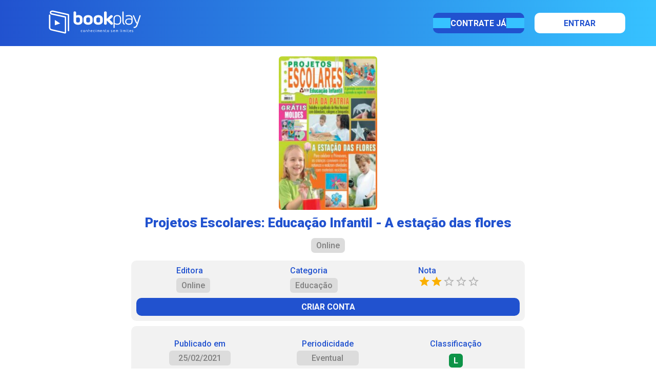

--- FILE ---
content_type: text/html; charset=utf-8
request_url: https://conteudos.bookplay.com.br/itens/22909/projetos-escolares-educacao-infantil-a-estacao-das-flores
body_size: 4327
content:
<!DOCTYPE html><html lang="pt-br"><head><meta charSet="utf-8"/><meta name="viewport" content="width=device-width, initial-scale=1, minimum-scale=1, maximum-scale=1, viewport-fit=cover, user-scalable=no"/><link rel="preload" href="/_next/static/media/0f3a385557f1712f-s.p.woff2" as="font" crossorigin="" type="font/woff2"/><link rel="preload" href="/_next/static/media/47cbc4e2adbc5db9-s.p.woff2" as="font" crossorigin="" type="font/woff2"/><link rel="stylesheet" href="/_next/static/css/dbfb36b0adb60b37.css" data-precedence="next"/><link rel="preload" as="script" fetchPriority="low" href="/_next/static/chunks/webpack-60ddf44879475f1f.js"/><script src="/_next/static/chunks/fd9d1056-253f6115f3478261.js" async=""></script><script src="/_next/static/chunks/69-e9b5b5c7ed842ad7.js" async=""></script><script src="/_next/static/chunks/main-app-fef70a7355129da6.js" async=""></script><script src="/_next/static/chunks/607-f94f4b442f81d20d.js" async=""></script><script src="/_next/static/chunks/909-fb1f41c75bad382a.js" async=""></script><script src="/_next/static/chunks/app/layout-ea218eb4e725157b.js" async=""></script><script src="/_next/static/chunks/app/not-found-0686cf6191bc2ca3.js" async=""></script><script src="/_next/static/chunks/685-4f7b4e83b8f3b6b9.js" async=""></script><script src="/_next/static/chunks/app/itens/%5Bcod%5D/%5Bitem%5D/page-8441ab6054109ec3.js" async=""></script><link rel="preload" href="/_next/static/css/c492760d5fff1cc7.css" as="style"/><link rel="apple-touch-icon" sizes="57x57" href="https://static.bookplay.com.br/produto/1/icons/apple-icon-57x57.png"/><link rel="apple-touch-icon" sizes="60x60" href="https://static.bookplay.com.br/produto/1/icons/apple-icon-60x60.png"/><link rel="apple-touch-icon" sizes="72x72" href="https://static.bookplay.com.br/produto/1/icons/apple-icon-72x72.png"/><link rel="apple-touch-icon" sizes="76x76" href="https://static.bookplay.com.br/produto/1/icons/apple-icon-76x76.png"/><link rel="apple-touch-icon" sizes="114x114" href="https://static.bookplay.com.br/produto/1/icons/apple-icon-114x114.png"/><link rel="apple-touch-icon" sizes="120x120" href="https://static.bookplay.com.br/produto/1/icons/apple-icon-120x120.png"/><link rel="apple-touch-icon" sizes="144x144" href="https://static.bookplay.com.br/produto/1/icons/apple-icon-144x144.png"/><link rel="apple-touch-icon" sizes="152x152" href="https://static.bookplay.com.br/produto/1/icons/apple-icon-152x152.png"/><link rel="apple-touch-icon" sizes="180x180" href="https://static.bookplay.com.br/produto/1/icons/apple-icon-180x180.png"/><link rel="icon" type="image/png" sizes="192x192" href="https://static.bookplay.com.br/produto/1/icons/android-icon-192x192.png"/><link rel="icon" type="image/png" sizes="32x32" href="https://static.bookplay.com.br/produto/1/icons/favicon-32x32.png"/><link rel="icon" type="image/png" sizes="96x96" href="https://static.bookplay.com.br/produto/1/icons/favicon-96x96.png"/><link rel="icon" type="image/png" sizes="16x16" href="https://static.bookplay.com.br/produto/1/icons/favicon-16x16.png"/><meta name="theme-color" content="#2152cf"/><title>Bookplay - Projetos Escolares: Educação Infantil - A estação das flores</title><meta name="description" content="Desde que nascemos, ou melhor, antes mesmo de chegarmos ao mundo, passamos por transformações. Cada dia dentro da “barriga” da nossa mãe faz toda a diferença no nosso desenvolvimento. Depois, no primeiro, no segundo, no trigésimo dia de vida, obtemos características e comportamentos que não deixam a menor sombra de dúvida de que as mudanças continuam. Vamos aprendendo a reconhecer os entes mais próximos, a engatinhar, a andar, a comer sozinhos... E, anos depois, nos tornamos mulheres e homens maduros, independentes e conscientes do que queremos e a que viemos. Então, em vez de nos deixarmos levar apenas pelas alterações físicas e pelas interferências do meio, nos tornamos seres atuantes e promovemos mudanças em nós mesmos ou no que está a nossa volta, simplesmente pelo fato de que acreditamos que elas são para melhor, para gerar coisas boas."/><meta name="keywords" content="Bookplay, livro, curso, cursos online, áudiobook, revista, jornal, ebook, idioma"/><meta name="apple-mobile-web-app-capable" content="yes"/><meta name="apple-mobile-web-app-status-bar-style" content="black-translucent"/><meta property="og:title" content="Bookplay - Projetos Escolares: Educação Infantil - A estação das flores"/><meta property="og:description" content="Desde que nascemos, ou melhor, antes mesmo de chegarmos ao mundo, passamos por transformações. Cada dia dentro da “barriga” da nossa mãe faz toda a diferença no nosso desenvolvimento. Depois, no primeiro, no segundo, no trigésimo dia de vida, obtemos características e comportamentos que não deixam a menor sombra de dúvida de que as mudanças continuam. Vamos aprendendo a reconhecer os entes mais próximos, a engatinhar, a andar, a comer sozinhos... E, anos depois, nos tornamos mulheres e homens maduros, independentes e conscientes do que queremos e a que viemos. Então, em vez de nos deixarmos levar apenas pelas alterações físicas e pelas interferências do meio, nos tornamos seres atuantes e promovemos mudanças em nós mesmos ou no que está a nossa volta, simplesmente pelo fato de que acreditamos que elas são para melhor, para gerar coisas boas."/><meta property="og:image" content="https://static.bookplay.com.br/images/title/22909/cover.jpg"/><meta name="twitter:card" content="summary"/><meta name="twitter:title" content="Bookplay - Projetos Escolares: Educação Infantil - A estação das flores"/><meta name="twitter:description" content="Desde que nascemos, ou melhor, antes mesmo de chegarmos ao mundo, passamos por transformações. Cada dia dentro da “barriga” da nossa mãe faz toda a diferença no nosso desenvolvimento. Depois, no primeiro, no segundo, no trigésimo dia de vida, obtemos características e comportamentos que não deixam a menor sombra de dúvida de que as mudanças continuam. Vamos aprendendo a reconhecer os entes mais próximos, a engatinhar, a andar, a comer sozinhos... E, anos depois, nos tornamos mulheres e homens maduros, independentes e conscientes do que queremos e a que viemos. Então, em vez de nos deixarmos levar apenas pelas alterações físicas e pelas interferências do meio, nos tornamos seres atuantes e promovemos mudanças em nós mesmos ou no que está a nossa volta, simplesmente pelo fato de que acreditamos que elas são para melhor, para gerar coisas boas."/><meta name="twitter:image" content="https://static.bookplay.com.br/images/title/22909/cover.jpg"/><meta property="al:ios:url" content="https://apps.apple.com/br/app/bookplay/id937298666"/><meta property="al:ios:app_store_id" content="937298666"/><meta property="al:android:package" content="air.com.mundialeditora.bookplay"/><meta property="al:android:url" content="https://play.google.com/store/apps/details?id=air.com.mundialeditora.bookplay"/><meta name="next-size-adjust"/><script src="/_next/static/chunks/polyfills-c67a75d1b6f99dc8.js" noModule=""></script></head><body class="__className_bf98f5"><!--$--><!--/$--><div class="styles_spinner__q14HV"><div class="styles_icon__wpbh1"></div><noscript><p>Esta página necessita de <span>JavaScript</span></p></noscript></div><script src="/_next/static/chunks/webpack-60ddf44879475f1f.js" async=""></script><script>(self.__next_f=self.__next_f||[]).push([0]);self.__next_f.push([2,null])</script><script>self.__next_f.push([1,"1:HL[\"/_next/static/media/0f3a385557f1712f-s.p.woff2\",\"font\",{\"crossOrigin\":\"\",\"type\":\"font/woff2\"}]\n2:HL[\"/_next/static/media/47cbc4e2adbc5db9-s.p.woff2\",\"font\",{\"crossOrigin\":\"\",\"type\":\"font/woff2\"}]\n3:HL[\"/_next/static/css/dbfb36b0adb60b37.css\",\"style\"]\n0:\"$L4\"\n"])</script><script>self.__next_f.push([1,"5:HL[\"/_next/static/css/c492760d5fff1cc7.css\",\"style\"]\n"])</script><script>self.__next_f.push([1,"6:I[7690,[],\"\"]\n9:I[5613,[],\"\"]\nc:I[1778,[],\"\"]\ne:I[3399,[\"607\",\"static/chunks/607-f94f4b442f81d20d.js\",\"909\",\"static/chunks/909-fb1f41c75bad382a.js\",\"185\",\"static/chunks/app/layout-ea218eb4e725157b.js\"],\"Provider\"]\nf:I[791,[\"607\",\"static/chunks/607-f94f4b442f81d20d.js\",\"909\",\"static/chunks/909-fb1f41c75bad382a.js\",\"185\",\"static/chunks/app/layout-ea218eb4e725157b.js\"],\"AppProvider\"]\n10:\"$Sreact.suspense\"\n11:I[3430,[\"607\",\"static/chunks/607-f94f4b442f81d20d.js\",\"909\",\"static/chunks/909-fb1f41c75bad382a.js\",\""])</script><script>self.__next_f.push([1,"185\",\"static/chunks/app/layout-ea218eb4e725157b.js\"],\"\"]\n12:I[5319,[\"607\",\"static/chunks/607-f94f4b442f81d20d.js\",\"909\",\"static/chunks/909-fb1f41c75bad382a.js\",\"185\",\"static/chunks/app/layout-ea218eb4e725157b.js\"],\"\"]\n13:I[1682,[\"607\",\"static/chunks/607-f94f4b442f81d20d.js\",\"909\",\"static/chunks/909-fb1f41c75bad382a.js\",\"185\",\"static/chunks/app/layout-ea218eb4e725157b.js\"],\"\"]\n14:I[8667,[\"160\",\"static/chunks/app/not-found-0686cf6191bc2ca3.js\"],\"\"]\n15:I[9878,[\"607\",\"static/chunks/607-f94f4b442f81d20d.js\",\"909"])</script><script>self.__next_f.push([1,"\",\"static/chunks/909-fb1f41c75bad382a.js\",\"185\",\"static/chunks/app/layout-ea218eb4e725157b.js\"],\"\"]\n17:I[8955,[],\"\"]\na:[\"cod\",\"22909\",\"d\"]\nb:[\"item\",\"projetos-escolares-educacao-infantil-a-estacao-das-flores\",\"d\"]\n18:[]\n"])</script><script>self.__next_f.push([1,"4:[[[\"$\",\"link\",\"0\",{\"rel\":\"stylesheet\",\"href\":\"/_next/static/css/dbfb36b0adb60b37.css\",\"precedence\":\"next\",\"crossOrigin\":\"$undefined\"}]],[\"$\",\"$L6\",null,{\"buildId\":\"1.0.22\",\"assetPrefix\":\"\",\"initialCanonicalUrl\":\"/itens/22909/projetos-escolares-educacao-infantil-a-estacao-das-flores\",\"initialTree\":[\"\",{\"children\":[\"itens\",{\"children\":[[\"cod\",\"22909\",\"d\"],{\"children\":[[\"item\",\"projetos-escolares-educacao-infantil-a-estacao-das-flores\",\"d\"],{\"children\":[\"__PAGE__\",{}]}]}]}]},\"$undefined\",\"$undefined\",true],\"initialSeedData\":[\"\",{\"children\":[\"itens\",{\"children\":[[\"cod\",\"22909\",\"d\"],{\"children\":[[\"item\",\"projetos-escolares-educacao-infantil-a-estacao-das-flores\",\"d\"],{\"children\":[\"__PAGE__\",{},[\"$L7\",\"$L8\",null]]},[\"$\",\"$L9\",null,{\"parallelRouterKey\":\"children\",\"segmentPath\":[\"children\",\"itens\",\"children\",\"$a\",\"children\",\"$b\",\"children\"],\"loading\":\"$undefined\",\"loadingStyles\":\"$undefined\",\"loadingScripts\":\"$undefined\",\"hasLoading\":false,\"error\":\"$undefined\",\"errorStyles\":\"$undefined\",\"errorScripts\":\"$undefined\",\"template\":[\"$\",\"$Lc\",null,{}],\"templateStyles\":\"$undefined\",\"templateScripts\":\"$undefined\",\"notFound\":\"$undefined\",\"notFoundStyles\":\"$undefined\",\"styles\":[[\"$\",\"link\",\"0\",{\"rel\":\"stylesheet\",\"href\":\"/_next/static/css/c492760d5fff1cc7.css\",\"precedence\":\"next\",\"crossOrigin\":\"$undefined\"}]]}]]},[\"$\",\"$L9\",null,{\"parallelRouterKey\":\"children\",\"segmentPath\":[\"children\",\"itens\",\"children\",\"$a\",\"children\"],\"loading\":\"$undefined\",\"loadingStyles\":\"$undefined\",\"loadingScripts\":\"$undefined\",\"hasLoading\":false,\"error\":\"$undefined\",\"errorStyles\":\"$undefined\",\"errorScripts\":\"$undefined\",\"template\":[\"$\",\"$Lc\",null,{}],\"templateStyles\":\"$undefined\",\"templateScripts\":\"$undefined\",\"notFound\":\"$undefined\",\"notFoundStyles\":\"$undefined\",\"styles\":null}]]},[\"$\",\"$L9\",null,{\"parallelRouterKey\":\"children\",\"segmentPath\":[\"children\",\"itens\",\"children\"],\"loading\":\"$undefined\",\"loadingStyles\":\"$undefined\",\"loadingScripts\":\"$undefined\",\"hasLoading\":false,\"error\":\"$undefined\",\"errorStyles\":\"$undefined\",\"errorScripts\":\"$undefined\",\"template\":[\"$\",\"$Lc\",null,{}],\"templateStyles\":\"$undefined\",\"templateScripts\":\"$undefined\",\"notFound\":\"$undefined\",\"notFoundStyles\":\"$undefined\",\"styles\":null}]]},[null,[\"$\",\"html\",null,{\"lang\":\"pt-br\",\"children\":[\"$Ld\",[\"$\",\"body\",null,{\"className\":\"__className_bf98f5\",\"children\":[\"$\",\"$Le\",null,{\"children\":[\"$\",\"$Lf\",null,{\"children\":[[\"$\",\"$10\",null,{\"fallback\":null,\"children\":[\"$\",\"$L11\",null,{}]}],[\"$\",\"$L12\",null,{\"children\":[[\"$\",\"$L13\",null,{}],[\"$\",\"main\",null,{\"className\":\"page_main__QZgU9\",\"children\":[\"$\",\"$L9\",null,{\"parallelRouterKey\":\"children\",\"segmentPath\":[\"children\"],\"loading\":\"$undefined\",\"loadingStyles\":\"$undefined\",\"loadingScripts\":\"$undefined\",\"hasLoading\":false,\"error\":\"$undefined\",\"errorStyles\":\"$undefined\",\"errorScripts\":\"$undefined\",\"template\":[\"$\",\"$Lc\",null,{}],\"templateStyles\":\"$undefined\",\"templateScripts\":\"$undefined\",\"notFound\":[\"$\",\"$L14\",null,{}],\"notFoundStyles\":[[\"$\",\"link\",\"0\",{\"rel\":\"stylesheet\",\"href\":\"/_next/static/css/02bf7ffe8e40a36c.css\",\"precedence\":\"next\",\"crossOrigin\":\"$undefined\"}]],\"styles\":null}]}],[\"$\",\"$L15\",null,{}]]}]]}]}]}]]}],null]],\"initialHead\":[false,\"$L16\"],\"globalErrorComponent\":\"$17\",\"missingSlots\":\"$W18\"}]]\n"])</script><script>self.__next_f.push([1,"d:[[\"$\",\"link\",null,{\"rel\":\"apple-touch-icon\",\"sizes\":\"57x57\",\"href\":\"https://static.bookplay.com.br/produto/1/icons/apple-icon-57x57.png\"}],[\"$\",\"link\",null,{\"rel\":\"apple-touch-icon\",\"sizes\":\"60x60\",\"href\":\"https://static.bookplay.com.br/produto/1/icons/apple-icon-60x60.png\"}],[\"$\",\"link\",null,{\"rel\":\"apple-touch-icon\",\"sizes\":\"72x72\",\"href\":\"https://static.bookplay.com.br/produto/1/icons/apple-icon-72x72.png\"}],[\"$\",\"link\",null,{\"rel\":\"apple-touch-icon\",\"sizes\":\"76x76\",\"href\":\"https://static.bookplay.com.br/produto/1/icons/apple-icon-76x76.png\"}],[\"$\",\"link\",null,{\"rel\":\"apple-touch-icon\",\"sizes\":\"114x114\",\"href\":\"https://static.bookplay.com.br/produto/1/icons/apple-icon-114x114.png\"}],[\"$\",\"link\",null,{\"rel\":\"apple-touch-icon\",\"sizes\":\"120x120\",\"href\":\"https://static.bookplay.com.br/produto/1/icons/apple-icon-120x120.png\"}],[\"$\",\"link\",null,{\"rel\":\"apple-touch-icon\",\"sizes\":\"144x144\",\"href\":\"https://static.bookplay.com.br/produto/1/icons/apple-icon-144x144.png\"}],[\"$\",\"link\",null,{\"rel\":\"apple-touch-icon\",\"sizes\":\"152x152\",\"href\":\"https://static.bookplay.com.br/produto/1/icons/apple-icon-152x152.png\"}],[\"$\",\"link\",null,{\"rel\":\"apple-touch-icon\",\"sizes\":\"180x180\",\"href\":\"https://static.bookplay.com.br/produto/1/icons/apple-icon-180x180.png\"}],[\"$\",\"link\",null,{\"rel\":\"icon\",\"type\":\"image/png\",\"sizes\":\"192x192\",\"href\":\"https://static.bookplay.com.br/produto/1/icons/android-icon-192x192.png\"}],[\"$\",\"link\",null,{\"rel\":\"icon\",\"type\":\"image/png\",\"sizes\":\"32x32\",\"href\":\"https://static.bookplay.com.br/produto/1/icons/favicon-32x32.png\"}],[\"$\",\"link\",null,{\"rel\":\"icon\",\"type\":\"image/png\",\"sizes\":\"96x96\",\"href\":\"https://static.bookplay.com.br/produto/1/icons/favicon-96x96.png\"}],[\"$\",\"link\",null,{\"rel\":\"icon\",\"type\":\"image/png\",\"sizes\":\"16x16\",\"href\":\"https://static.bookplay.com.br/produto/1/icons/favicon-16x16.png\"}]]\n"])</script><script>self.__next_f.push([1,"1a:I[8112,[\"607\",\"static/chunks/607-f94f4b442f81d20d.js\",\"685\",\"static/chunks/685-4f7b4e83b8f3b6b9.js\",\"813\",\"static/chunks/app/itens/%5Bcod%5D/%5Bitem%5D/page-8441ab6054109ec3.js\"],\"\"]\n19:T58b,"])</script><script>self.__next_f.push([1,"{\"@context\":\"https://schema.org\",\"@type\":\"Periodical\",\"name\":\"Projeto Escolares\",\"url\":\"https://conteudos.bookplay.com.br/22909/projetos-escolares-educacao-infantil-a-estacao-das-flores\",\"publisher\":{\"@type\":\"Organization\",\"name\":\"Online\",\"url\":{\"@id\":\"\"}},\"hasPart\":[{\"@type\":\"NewsArticle\",\"name\":\"Projetos Escolares: Educação Infantil - A estação das flores\",\"headline\":\"Projetos Escolares: Educação Infantil - A estação das flores\",\"description\":\"Desde que nascemos, ou melhor, antes mesmo de chegarmos ao mundo, passamos por transformações. Cada dia dentro da “barriga” da nossa mãe faz toda a diferença no nosso desenvolvimento. Depois, no primeiro, no segundo, no trigésimo dia de vida, obtemos características e comportamentos que não deixam a menor sombra de dúvida de que as mudanças continuam. Vamos aprendendo a reconhecer os entes mais próximos, a engatinhar, a andar, a comer sozinhos... E, anos depois, nos tornamos mulheres e homens maduros, independentes e conscientes do que queremos e a que viemos. Então, em vez de nos deixarmos levar apenas pelas alterações físicas e pelas interferências do meio, nos tornamos seres atuantes e promovemos mudanças em nós mesmos ou no que está a nossa volta, simplesmente pelo fato de que acreditamos que elas são para melhor, para gerar coisas boas.\",\"datePublished\":\"25/02/2021\",\"author\":[{\"@type\":\"Organization\",\"name\":\"Online\"}]}]}"])</script><script>self.__next_f.push([1,"8:[[\"$\",\"head\",null,{\"children\":[[\"$\",\"script\",null,{\"type\":\"application/ld+json\",\"dangerouslySetInnerHTML\":{\"__html\":\"$19\"}}],[\"$\",\"script\",null,{\"type\":\"application/ld+json\",\"dangerouslySetInnerHTML\":{\"__html\":\"{\\\"@context\\\":\\\"http://schema.org\\\",\\\"@type\\\":\\\"BreadcrumbList\\\",\\\"itemListElement\\\":[{\\\"position\\\":1,\\\"@type\\\":\\\"ListItem\\\",\\\"item\\\":{\\\"@id\\\":\\\"https://conteudos.bookplay.com.br/banca\\\",\\\"name\\\":\\\"Banca\\\",\\\"image\\\":\\\"https://bookplay.com.br/produto/1/ogimage.jpg\\\"}},{\\\"position\\\":2,\\\"@type\\\":\\\"ListItem\\\",\\\"item\\\":{\\\"@id\\\":\\\"https://conteudos.bookplay.com.br/banca/educacao\\\",\\\"name\\\":\\\"Educação\\\",\\\"image\\\":\\\"https://bookplay.com.br/produto/1/ogimage.jpg\\\"}},{\\\"position\\\":3,\\\"@type\\\":\\\"ListItem\\\",\\\"item\\\":{\\\"@id\\\":\\\"https://conteudos.bookplay.com.br/banca/educacao/projeto-escolares\\\",\\\"name\\\":\\\"Projeto Escolares\\\",\\\"image\\\":\\\"https://bookplay.com.br/produto/1/ogimage.jpg\\\"}},{\\\"position\\\":4,\\\"@type\\\":\\\"ListItem\\\",\\\"item\\\":{\\\"@id\\\":\\\"https://conteudos.bookplay.com.br/itens/22909/projetos-escolares-educacao-infantil-a-estacao-das-flores\\\",\\\"name\\\":\\\"Projetos Escolares: Educação Infantil - A estação das flores\\\",\\\"image\\\":\\\"https://static.bookplay.com.br/images/title/22909/thumb.jpg\\\"}}]}\"}}]]}],[\"$\",\"$L1a\",null,{\"item\":{\"codLivro\":22909,\"title\":\"Projetos Escolares: Educação Infantil - A estação das flores\",\"slug\":\"projetos-escolares-educacao-infantil-a-estacao-das-flores\",\"publisher\":{\"title\":\"Online\",\"slug\":\"online\"},\"content\":{\"cod\":5,\"title\":\"Banca\",\"slug\":\"banca\"},\"category\":{\"mother\":{\"cod\":161,\"title\":\"Educação\",\"slug\":\"educacao\"},\"son\":{\"cod\":533,\"title\":\"Projeto Escolares\",\"slug\":\"projeto-escolares\"}},\"rating\":2,\"parentalRating\":\"\",\"isPrint\":false,\"isJournal\":false,\"isFree\":false,\"isKids\":false,\"isDownloadAllowed\":true,\"colors\":{\"background\":\"CCB986\",\"primary\":\"336B64\",\"secondary\":\"D03D63\"},\"buttons\":{\"primary\":{\"label\":\"ACESSAR\",\"icon\":\"newspaper\"}},\"authors\":[{\"occupation\":\"Autor\",\"name\":\"Online\",\"slug\":\"online\"}],\"date\":{\"published\":\"25/02/2021\",\"end\":\"\"},\"readers\":{\"html\":true,\"epub\":false,\"video\":false,\"audio\":false,\"external\":false},\"img\":{\"name\":\"Imagem.jpg\",\"prepend\":\"images/livros/\",\"version\":1},\"periodicity\":\"Eventual\",\"length\":\"25/02/2021\",\"related\":[],\"chapters\":[],\"description\":\"Desde que nascemos, ou melhor, antes mesmo de chegarmos ao mundo, passamos por transformações. Cada dia dentro da “barriga” da nossa mãe faz toda a diferença no nosso desenvolvimento. Depois, no primeiro, no segundo, no trigésimo dia de vida, obtemos características e comportamentos que não deixam a menor sombra de dúvida de que as mudanças continuam. Vamos aprendendo a reconhecer os entes mais próximos, a engatinhar, a andar, a comer sozinhos... E, anos depois, nos tornamos mulheres e homens maduros, independentes e conscientes do que queremos e a que viemos. Então, em vez de nos deixarmos levar apenas pelas alterações físicas e pelas interferências do meio, nos tornamos seres atuantes e promovemos mudanças em nós mesmos ou no que está a nossa volta, simplesmente pelo fato de que acreditamos que elas são para melhor, para gerar coisas boas.\",\"requestDate\":\"2026-01-31T13:00:02.577\",\"value\":67}}]]\n"])</script><script>self.__next_f.push([1,"16:[[\"$\",\"meta\",\"0\",{\"name\":\"viewport\",\"content\":\"width=device-width, initial-scale=1, minimum-scale=1, maximum-scale=1, viewport-fit=cover, user-scalable=no\"}],[\"$\",\"meta\",\"1\",{\"name\":\"theme-color\",\"content\":\"#2152cf\"}],[\"$\",\"meta\",\"2\",{\"charSet\":\"utf-8\"}],[\"$\",\"title\",\"3\",{\"children\":\"Bookplay - Projetos Escolares: Educação Infantil - A estação das flores\"}],[\"$\",\"meta\",\"4\",{\"name\":\"description\",\"content\":\"Desde que nascemos, ou melhor, antes mesmo de chegarmos ao mundo, passamos por transformações. Cada dia dentro da “barriga” da nossa mãe faz toda a diferença no nosso desenvolvimento. Depois, no primeiro, no segundo, no trigésimo dia de vida, obtemos características e comportamentos que não deixam a menor sombra de dúvida de que as mudanças continuam. Vamos aprendendo a reconhecer os entes mais próximos, a engatinhar, a andar, a comer sozinhos... E, anos depois, nos tornamos mulheres e homens maduros, independentes e conscientes do que queremos e a que viemos. Então, em vez de nos deixarmos levar apenas pelas alterações físicas e pelas interferências do meio, nos tornamos seres atuantes e promovemos mudanças em nós mesmos ou no que está a nossa volta, simplesmente pelo fato de que acreditamos que elas são para melhor, para gerar coisas boas.\"}],[\"$\",\"meta\",\"5\",{\"name\":\"keywords\",\"content\":\"Bookplay, livro, curso, cursos online, áudiobook, revista, jornal, ebook, idioma\"}],[\"$\",\"meta\",\"6\",{\"name\":\"apple-mobile-web-app-capable\",\"content\":\"yes\"}],[\"$\",\"meta\",\"7\",{\"name\":\"apple-mobile-web-app-status-bar-style\",\"content\":\"black-translucent\"}],[\"$\",\"meta\",\"8\",{\"property\":\"og:title\",\"content\":\"Bookplay - Projetos Escolares: Educação Infantil - A estação das flores\"}],[\"$\",\"meta\",\"9\",{\"property\":\"og:description\",\"content\":\"Desde que nascemos, ou melhor, antes mesmo de chegarmos ao mundo, passamos por transformações. Cada dia dentro da “barriga” da nossa mãe faz toda a diferença no nosso desenvolvimento. Depois, no primeiro, no segundo, no trigésimo dia de vida, obtemos características e comportamentos que não deixam a menor sombra de dúvida de que as mudanças continuam. Vamos aprendendo a reconhecer os entes mais próximos, a engatinhar, a andar, a comer sozinhos... E, anos depois, nos tornamos mulheres e homens maduros, independentes e conscientes do que queremos e a que viemos. Então, em vez de nos deixarmos levar apenas pelas alterações físicas e pelas interferências do meio, nos tornamos seres atuantes e promovemos mudanças em nós mesmos ou no que está a nossa volta, simplesmente pelo fato de que acreditamos que elas são para melhor, para gerar coisas boas.\"}],[\"$\",\"meta\",\"10\",{\"property\":\"og:image\",\"content\":\"https://static.bookplay.com.br/images/title/22909/cover.jpg\"}],[\"$\",\"meta\",\"11\",{\"name\":\"twitter:card\",\"content\":\"summary\"}],[\"$\",\"meta\",\"12\",{\"name\":\"twitter:title\",\"content\":\"Bookplay - Projetos Escolares: Educação Infantil - A estação das flores\"}],[\"$\",\"meta\",\"13\",{\"name\":\"twitter:description\",\"content\":\"Desde que nascemos, ou melhor, antes mesmo de chegarmos ao mundo, passamos por transformações. Cada dia dentro da “barriga” da nossa mãe faz toda a diferença no nosso desenvolvimento. Depois, no primeiro, no segundo, no trigésimo dia de vida, obtemos características e comportamentos que não deixam a menor sombra de dúvida de que as mudanças continuam. Vamos aprendendo a reconhecer os entes mais próximos, a engatinhar, a andar, a comer sozinhos... E, anos depois, nos tornamos mulheres e homens maduros, independentes e conscientes do que queremos e a que viemos. Então, em vez de nos deixarmos levar apenas pelas alterações físicas e pelas interferências do meio, nos tornamos seres atuantes e promovemos mudanças em nós mesmos ou no que está a nossa volta, simplesmente pelo fato de que acreditamos que elas são para melhor, para gerar coisas boas.\"}],[\"$\",\"meta\",\"14\",{\"name\":\"twitter:image\",\"content\":\"https://static.bookplay.com.br/images/title/22909/cover.jpg\"}],[\"$\",\"meta\",\"15\",{\"property\":\"al:ios:url\",\"content\":\"https://apps.apple.com/br/app/bookplay/id937298666\"}],[\"$\",\"meta\",\"16\",{\"property\":\"al:ios:app_store_id\",\"content\":\"937298666\"}],[\"$\",\"meta\",\"17\",{\"property\":\"al:android:package\",\"content\":\"air.com.mundialeditora.bookplay\"}],[\"$\",\"meta\",\"18\",{\"property\":\"al:android:url\",\"content\":\"https://play.google.com/store/apps/details?id=air.com.mundialeditora.bookplay\"}],[\"$\",\"meta\",\"19\",{\"name\":\"next-size-adjust\"}]]\n"])</script><script>self.__next_f.push([1,"7:null\n"])</script><script>self.__next_f.push([1,""])</script><script defer src="https://static.cloudflareinsights.com/beacon.min.js/vcd15cbe7772f49c399c6a5babf22c1241717689176015" integrity="sha512-ZpsOmlRQV6y907TI0dKBHq9Md29nnaEIPlkf84rnaERnq6zvWvPUqr2ft8M1aS28oN72PdrCzSjY4U6VaAw1EQ==" data-cf-beacon='{"version":"2024.11.0","token":"93dd52160e8948b8bc43ee8cb033e553","server_timing":{"name":{"cfCacheStatus":true,"cfEdge":true,"cfExtPri":true,"cfL4":true,"cfOrigin":true,"cfSpeedBrain":true},"location_startswith":null}}' crossorigin="anonymous"></script>
</body></html>

--- FILE ---
content_type: text/x-component
request_url: https://conteudos.bookplay.com.br/editoras/online?_rsc=1lmti
body_size: 39501
content:
3:I[5613,[],""]
5:I[1778,[],""]
7:I[3399,["607","static/chunks/607-f94f4b442f81d20d.js","909","static/chunks/909-fb1f41c75bad382a.js","185","static/chunks/app/layout-ea218eb4e725157b.js"],"Provider"]
8:I[791,["607","static/chunks/607-f94f4b442f81d20d.js","909","static/chunks/909-fb1f41c75bad382a.js","185","static/chunks/app/layout-ea218eb4e725157b.js"],"AppProvider"]
9:"$Sreact.suspense"
a:I[3430,["607","static/chunks/607-f94f4b442f81d20d.js","909","static/chunks/909-fb1f41c75bad382a.js","185","static/chunks/app/layout-ea218eb4e725157b.js"],""]
b:I[5319,["607","static/chunks/607-f94f4b442f81d20d.js","909","static/chunks/909-fb1f41c75bad382a.js","185","static/chunks/app/layout-ea218eb4e725157b.js"],""]
c:I[1682,["607","static/chunks/607-f94f4b442f81d20d.js","909","static/chunks/909-fb1f41c75bad382a.js","185","static/chunks/app/layout-ea218eb4e725157b.js"],""]
d:I[8667,["160","static/chunks/app/not-found-0686cf6191bc2ca3.js"],""]
e:I[9878,["607","static/chunks/607-f94f4b442f81d20d.js","909","static/chunks/909-fb1f41c75bad382a.js","185","static/chunks/app/layout-ea218eb4e725157b.js"],""]
4:["slug","online","d"]
0:["1.0.22",[[["",{"children":["editoras",{"children":[["slug","online","d"],{"children":["__PAGE__",{}]}]}]},"$undefined","$undefined",true],["",{"children":["editoras",{"children":[["slug","online","d"],{"children":["__PAGE__",{},["$L1","$L2",null]]},[null,["$","$L3",null,{"parallelRouterKey":"children","segmentPath":["children","editoras","children","$4","children"],"loading":"$undefined","loadingStyles":"$undefined","loadingScripts":"$undefined","hasLoading":false,"error":"$undefined","errorStyles":"$undefined","errorScripts":"$undefined","template":["$","$L5",null,{}],"templateStyles":"$undefined","templateScripts":"$undefined","notFound":"$undefined","notFoundStyles":"$undefined","styles":[["$","link","0",{"rel":"stylesheet","href":"/_next/static/css/e588b75a9b152705.css","precedence":"next","crossOrigin":"$undefined"}]]}],null]]},["$","$L3",null,{"parallelRouterKey":"children","segmentPath":["children","editoras","children"],"loading":"$undefined","loadingStyles":"$undefined","loadingScripts":"$undefined","hasLoading":false,"error":"$undefined","errorStyles":"$undefined","errorScripts":"$undefined","template":["$","$L5",null,{}],"templateStyles":"$undefined","templateScripts":"$undefined","notFound":"$undefined","notFoundStyles":"$undefined","styles":null}]]},[null,["$","html",null,{"lang":"pt-br","children":["$L6",["$","body",null,{"className":"__className_bf98f5","children":["$","$L7",null,{"children":["$","$L8",null,{"children":[["$","$9",null,{"fallback":null,"children":["$","$La",null,{}]}],["$","$Lb",null,{"children":[["$","$Lc",null,{}],["$","main",null,{"className":"page_main__QZgU9","children":["$","$L3",null,{"parallelRouterKey":"children","segmentPath":["children"],"loading":"$undefined","loadingStyles":"$undefined","loadingScripts":"$undefined","hasLoading":false,"error":"$undefined","errorStyles":"$undefined","errorScripts":"$undefined","template":["$","$L5",null,{}],"templateStyles":"$undefined","templateScripts":"$undefined","notFound":["$","$Ld",null,{}],"notFoundStyles":[["$","link","0",{"rel":"stylesheet","href":"/_next/static/css/02bf7ffe8e40a36c.css","precedence":"next","crossOrigin":"$undefined"}]],"styles":null}]}],["$","$Le",null,{}]]}]]}]}]}]]}],null]],[[["$","link","0",{"rel":"stylesheet","href":"/_next/static/css/dbfb36b0adb60b37.css","precedence":"next","crossOrigin":"$undefined"}]],"$Lf"]]]]
6:[["$","link",null,{"rel":"apple-touch-icon","sizes":"57x57","href":"https://static.bookplay.com.br/produto/1/icons/apple-icon-57x57.png"}],["$","link",null,{"rel":"apple-touch-icon","sizes":"60x60","href":"https://static.bookplay.com.br/produto/1/icons/apple-icon-60x60.png"}],["$","link",null,{"rel":"apple-touch-icon","sizes":"72x72","href":"https://static.bookplay.com.br/produto/1/icons/apple-icon-72x72.png"}],["$","link",null,{"rel":"apple-touch-icon","sizes":"76x76","href":"https://static.bookplay.com.br/produto/1/icons/apple-icon-76x76.png"}],["$","link",null,{"rel":"apple-touch-icon","sizes":"114x114","href":"https://static.bookplay.com.br/produto/1/icons/apple-icon-114x114.png"}],["$","link",null,{"rel":"apple-touch-icon","sizes":"120x120","href":"https://static.bookplay.com.br/produto/1/icons/apple-icon-120x120.png"}],["$","link",null,{"rel":"apple-touch-icon","sizes":"144x144","href":"https://static.bookplay.com.br/produto/1/icons/apple-icon-144x144.png"}],["$","link",null,{"rel":"apple-touch-icon","sizes":"152x152","href":"https://static.bookplay.com.br/produto/1/icons/apple-icon-152x152.png"}],["$","link",null,{"rel":"apple-touch-icon","sizes":"180x180","href":"https://static.bookplay.com.br/produto/1/icons/apple-icon-180x180.png"}],["$","link",null,{"rel":"icon","type":"image/png","sizes":"192x192","href":"https://static.bookplay.com.br/produto/1/icons/android-icon-192x192.png"}],["$","link",null,{"rel":"icon","type":"image/png","sizes":"32x32","href":"https://static.bookplay.com.br/produto/1/icons/favicon-32x32.png"}],["$","link",null,{"rel":"icon","type":"image/png","sizes":"96x96","href":"https://static.bookplay.com.br/produto/1/icons/favicon-96x96.png"}],["$","link",null,{"rel":"icon","type":"image/png","sizes":"16x16","href":"https://static.bookplay.com.br/produto/1/icons/favicon-16x16.png"}]]
10:I[6752,["779","static/chunks/0e762574-bafc265ffc7e7576.js","990","static/chunks/13b76428-ac16532e24d8aa3f.js","607","static/chunks/607-f94f4b442f81d20d.js","887","static/chunks/887-3d146c62c309ad28.js","208","static/chunks/208-a24c71db37db3847.js","576","static/chunks/app/editoras/%5Bslug%5D/page-ded740efd20a5cd0.js"],""]
2:["$","$L10",null,{"levels":[{"cod":0,"level":"publisher","title":"Editoras","slug":"editoras"},{"cod":67,"level":"publisher","title":"Online","slug":"online"}],"data":[{"cod":1,"level":"content","title":"Livros","slug":"livros","itens":[{"cod":9315,"title":"Guia Grandes LÃ­deres da HistÃ³ria - Nelson Mandela & Martin Luther King","slug":"guia-grandes-lideres-da-historia-nelson-mandela-martin-luther-king"},{"cod":21309,"title":"Livro Contos De Fadas BilÃ­ngue","slug":"livro-contos-de-fadas-bilingue"},{"cod":17832,"title":"SuperGuia Completo para ENEM","slug":"superguia-completo-para-enem"},{"cod":22071,"title":"HistÃ³rias dos Animais (Elefante)","slug":"historias-dos-animais-elefante"},{"cod":21522,"title":"Popup - Pequena Sereia","slug":"popup-pequena-sereia"},{"cod":17769,"title":"Patrulha Canina ColeÃ§Ã£o Livro de HistÃ³ria Mini - Patrulha, ao trabalho!","slug":"patrulha-canina-colecao-livro-de-historia-mini-patrulha-ao-trabalho"},{"cod":6080,"title":"Patrulha Canina - Livro de HistÃ³ria Especial 1Âª ediÃ§Ã£o","slug":"patrulha-canina-livro-de-historia-especial-1-edicao"},{"cod":6085,"title":"Peppa Pig - Revista de HistÃ³ria 3Âª ediÃ§Ã£o","slug":"peppa-pig-revista-de-historia-3-edicao"},{"cod":9327,"title":"O Pequeno PrÃ­ncipe","slug":"o-pequeno-principe"},{"cod":6093,"title":"PrÃ³ Games - Revista em Quadrinhos Extra","slug":"pro-games-revista-em-quadrinhos-extra"},{"cod":21276,"title":"Livro 365 OraÃ§Ãµes","slug":"livro-365-oracoes"},{"cod":6083,"title":"Peppa Pig - Revista de HistÃ³ria 1Âª ediÃ§Ã£o","slug":"peppa-pig-revista-de-historia-1-edicao"},{"cod":17905,"title":"Aprenda a Tabuada com os PrÃ­ncipes","slug":"aprenda-a-tabuada-com-os-principes"},{"cod":17928,"title":"HistÃ³rias BÃ­blicas Novo Testamento","slug":"historias-biblicas-novo-testamento"},{"cod":17751,"title":"Peppa Pig Almanaque Revista de HistÃ³ria - 3 historinhas da Peppa e de sua turma!","slug":"peppa-pig-almanaque-revista-de-historia-3-historinhas-da-peppa-e-de-sua-turma"},{"cod":6079,"title":"Patrulha Canina - Livro de HistÃ³ria Mini 4Âª ediÃ§Ã£o","slug":"patrulha-canina-livro-de-historia-mini-4-edicao"},{"cod":22070,"title":"HistÃ³rias dos Animais (HipopÃ³tamo)","slug":"historias-dos-animais-hipopotamo"},{"cod":17772,"title":"Patrulha Canina ColeÃ§Ã£o Livro de HistÃ³ria Mini - Filhotes velozes!","slug":"patrulha-canina-colecao-livro-de-historia-mini-filhotes-velozes"},{"cod":17673,"title":"Patrulha Canina Livro HistÃ³ria EVA - Rubble e Tracker em um resgate na selva!","slug":"patrulha-canina-livro-historia-eva-rubble-e-tracker-em-um-resgate-na-selva"},{"cod":17792,"title":"Patrulha Canina Livro de HistÃ³ria Extra - Os filhotes se reÃºnem para mais uma incrÃ­vel missÃ£o em equipe!","slug":"patrulha-canina-livro-de-historia-extra-os-filhotes-se-reunem-para-mais-uma-incrivel-missao-em-equipe"},{"cod":6090,"title":"Peppa Pig - Livro A HistÃ³ria Oficial 1Âª ediÃ§Ã£o","slug":"peppa-pig-livro-a-historia-oficial-1-edicao"},{"cod":17700,"title":"Peppa Pig ColeÃ§Ã£o Oficial Extra - Reciclagem","slug":"peppa-pig-colecao-oficial-extra-reciclagem"},{"cod":17775,"title":"Peppa Pig Livro Teatro - O reino encantado da Peppa Pig","slug":"peppa-pig-livro-teatro-o-reino-encantado-da-peppa-pig"},{"cod":17785,"title":"Peppa Pig - Alfabeto","slug":"peppa-pig-alfabeto"},{"cod":6081,"title":"Patrulha Canina - Livro Vamos Encontrar a Aventura 1Âª ediÃ§Ã£o","slug":"patrulha-canina-livro-vamos-encontrar-a-aventura-1-edicao"},{"cod":17737,"title":"Patrulha Canina Livro de HistÃ³ria - Os filhotes salvam uma estrela","slug":"patrulha-canina-livro-de-historia-os-filhotes-salvam-uma-estrela"},{"cod":17695,"title":"O CortiÃ§o","slug":"o-cortico"},{"cod":17745,"title":"O Reino Encantando das Princesas - Esmeralda e o Corcunda de Notre-Dame","slug":"o-reino-encantando-das-princesas-esmeralda-e-o-corcunda-de-notre-dame"},{"cod":22069,"title":"HistÃ³rias dos Animais (Cervo & Borboleta)","slug":"historias-dos-animais-cervo-borboleta"},{"cod":17696,"title":"Patrulha Canina Livro HistÃ³ria EVA","slug":"patrulha-canina-livro-historia-eva"},{"cod":18001,"title":"Aprendendo Valores - Espalhando gentileza","slug":"aprendendo-valores-espalhando-gentileza"},{"cod":21327,"title":"ColeÃ§Ã£o Fantasia Contos de Fadas (Cinderela)","slug":"colecao-fantasia-contos-de-fadas-cinderela"},{"cod":6057,"title":"Guia O Que Realmente Importa - PortuguÃªs","slug":"guia-o-que-realmente-importa-portugues"},{"cod":17744,"title":"O Reino Encantando das Princesas - A Princesa e o Lobo","slug":"o-reino-encantando-das-princesas-a-princesa-e-o-lobo"},{"cod":15233,"title":"Grandes Ãdolos do Esporte - Ayrton Senna","slug":"grandes-idolos-do-esporte-ayrton-senna"},{"cod":17743,"title":"O Reino Encantando das Princesas - AnastÃ¡cia","slug":"o-reino-encantando-das-princesas-anastacia"},{"cod":17798,"title":"Patrulha Canina ColeÃ§Ã£o Livro de HistÃ³ria Mini - Salvando a corrida!","slug":"patrulha-canina-colecao-livro-de-historia-mini-salvando-a-corrida"},{"cod":22072,"title":"HistÃ³rias dos Animais (LeÃ£o)","slug":"historias-dos-animais-leao"},{"cod":21973,"title":"SÃ©rie Grandes HistÃ³rias â€“ Contos de Grimm","slug":"serie-grandes-historias-contos-de-grimm"},{"cod":21974,"title":"SÃ©rie Grandes HistÃ³rias â€“ Contos de Grimm","slug":"serie-grandes-historias-contos-de-grimm"},{"cod":21521,"title":"Popup - Branca de neve","slug":"popup-branca-de-neve"},{"cod":21519,"title":"Popup - Livro da selva","slug":"popup-livro-da-selva"},{"cod":15068,"title":"Biblioteca JurÃ­dica Extra - Guia da Nova PrevidÃªncia","slug":"biblioteca-juridica-extra-guia-da-nova-previdencia"},{"cod":17726,"title":"O Reino Encantando das Princesas - A Princesa e o Sapo","slug":"o-reino-encantando-das-princesas-a-princesa-e-o-sapo"},{"cod":17774,"title":"Patrulha Canina ColeÃ§Ã£o Livro de HistÃ³ria Mini - Verdadeiros herÃ³is!","slug":"patrulha-canina-colecao-livro-de-historia-mini-verdadeiros-herois"},{"cod":17830,"title":"Patrulha Canina Livro de HistÃ³ria Extra","slug":"patrulha-canina-livro-de-historia-extra"},{"cod":15048,"title":"Almanaque do Estudante Extra - Atualidades ","slug":"almanaque-do-estudante-extra-atualidades"},{"cod":15042,"title":"Almanaque do Estudante Extra - Guia de Biologia","slug":"almanaque-do-estudante-extra-guia-de-biologia"},{"cod":15049,"title":"Almanaque do Estudante Extra - Guia de Geografia","slug":"almanaque-do-estudante-extra-guia-de-geografia"},{"cod":15322,"title":"Guia Personalidades - Juscelino Kubitschek","slug":"guia-personalidades-juscelino-kubitschek"},{"cod":9658,"title":"Revista Personalidade Especial - Silvio Santos","slug":"revista-personalidade-especial-silvio-santos"},{"cod":6088,"title":"Peppa Pig - Revista de HistÃ³ria 6Âª ediÃ§Ã£o","slug":"peppa-pig-revista-de-historia-6-edicao"},{"cod":9325,"title":"O Grande Livro do Futebol","slug":"o-grande-livro-do-futebol"},{"cod":17801,"title":"Patrulha Canina Livro HistÃ³ria EVA - Chase e Zuma em um resgate molhado!","slug":"patrulha-canina-livro-historia-eva-chase-e-zuma-em-um-resgate-molhado"},{"cod":6092,"title":"PrÃ³ Games - Revista em Quadrinhos Especial","slug":"pro-games-revista-em-quadrinhos-especial"},{"cod":6089,"title":"Peppa Pig - Revista de HistÃ³ria 7Âª ediÃ§Ã£o","slug":"peppa-pig-revista-de-historia-7-edicao"},{"cod":21221,"title":"O Pequeno Ninja 'Samurai Virtual'","slug":"o-pequeno-ninja-samurai-virtual"},{"cod":17824,"title":"Livro E.V.A - Floresta Encantada","slug":"livro-e-v-a-floresta-encantada"},{"cod":17681,"title":"Peppa Pig - Aprenda com Clima","slug":"peppa-pig-aprenda-com-clima"},{"cod":5595,"title":"DiversÃ£o com Origami especial","slug":"diversao-com-origami-especial"},{"cod":6075,"title":"Patrulha Canina - Livro de HistÃ³ria Extra 3Âª ediÃ§Ã£o","slug":"patrulha-canina-livro-de-historia-extra-3-edicao"},{"cod":21972,"title":"SÃ©rie Grandes HistÃ³rias â€“ FÃ¡bulas de Esopo","slug":"serie-grandes-historias-fabulas-de-esopo"},{"cod":21520,"title":"Popup - Cinderela","slug":"popup-cinderela"},{"cod":21270,"title":"PrÃ³ Games Revista em Quadrinhos Especial (Minecraft Dinossauros)","slug":"pro-games-revista-em-quadrinhos-especial-minecraft-dinossauros"},{"cod":21271,"title":"PrÃ³ Games Revista em Quadrinhos Especial (Minecraft Super-HerÃ³is)","slug":"pro-games-revista-em-quadrinhos-especial-minecraft-super-herois"},{"cod":17773,"title":"Patrulha Canina ColeÃ§Ã£o Livro de HistÃ³ria Mini - O escorregador azul","slug":"patrulha-canina-colecao-livro-de-historia-mini-o-escorregador-azul"},{"cod":17771,"title":"Patrulha Canina Livro Teatro","slug":"patrulha-canina-livro-teatro"},{"cod":15379,"title":"Revista em Quadrinhos - Minecraft","slug":"revista-em-quadrinhos-minecraft"},{"cod":6078,"title":"Patrulha Canina - Livro de HistÃ³ria Mini 3Âª ediÃ§Ã£o","slug":"patrulha-canina-livro-de-historia-mini-3-edicao"},{"cod":17679,"title":"Guia Completo para Concursos PÃºblicos - RedaÃ§Ã£o","slug":"guia-completo-para-concursos-publicos-redacao"},{"cod":6072,"title":"Patrulha Canina - Revista de HistÃ³ria 1Âª ediÃ§Ã£o","slug":"patrulha-canina-revista-de-historia-1-edicao"},{"cod":21310,"title":"ColeÃ§Ã£o Diamante 'O Homem da Selva'","slug":"colecao-diamante-o-homem-da-selva"},{"cod":21220,"title":"O Pequeno Ninja 'CampeÃ£o do Futuro'","slug":"o-pequeno-ninja-campeao-do-futuro"},{"cod":17723,"title":"Peppa Pig ColeÃ§Ã£o Oficial Extra","slug":"peppa-pig-colecao-oficial-extra"},{"cod":17693,"title":"Poliana - Livro que inspirou a novela","slug":"poliana-livro-que-inspirou-a-novela"},{"cod":6084,"title":"Peppa Pig - Revista de HistÃ³ria 2Âª ediÃ§Ã£o","slug":"peppa-pig-revista-de-historia-2-edicao"},{"cod":6086,"title":"Peppa Pig - Revista de HistÃ³ria 4Âª ediÃ§Ã£o","slug":"peppa-pig-revista-de-historia-4-edicao"},{"cod":17768,"title":"Patrulha Canina ColeÃ§Ã£o Livro de HistÃ³ria Mini - O pato na lama","slug":"patrulha-canina-colecao-livro-de-historia-mini-o-pato-na-lama"},{"cod":21518,"title":"ColeÃ§Ã£o Fantasia Contos de Fadas (TrÃªs Porquinhos)","slug":"colecao-fantasia-contos-de-fadas-tres-porquinhos"},{"cod":17993,"title":"Almanaque da Patrulha Canina","slug":"almanaque-da-patrulha-canina"},{"cod":17877,"title":"HistÃ³rias BÃ­blicas Antigo Testamento","slug":"historias-biblicas-antigo-testamento"},{"cod":6087,"title":"Peppa Pig - Revista de HistÃ³ria 5Âª ediÃ§Ã£o","slug":"peppa-pig-revista-de-historia-5-edicao"},{"cod":17794,"title":"Livro de HistÃ³ria - Bichinhos da Floresta","slug":"livro-de-historia-bichinhos-da-floresta"},{"cod":17725,"title":"O Reino Encantando das Princesas - Cinderela","slug":"o-reino-encantando-das-princesas-cinderela"},{"cod":17709,"title":"O Reino Encantando das Princesas - Bela Adormecida","slug":"o-reino-encantando-das-princesas-bela-adormecida"},{"cod":17770,"title":"Patrulha Canina ColeÃ§Ã£o Livro de HistÃ³ria Mini - Hora de patrulhar!","slug":"patrulha-canina-colecao-livro-de-historia-mini-hora-de-patrulhar"},{"cod":17684,"title":"Peppa Pig Livro Hora de Pintar","slug":"peppa-pig-livro-hora-de-pintar"},{"cod":5570,"title":"Guia Os Grandes Inventores - A vida e o legado destes gÃªnios que marcaram a histÃ³ria","slug":"guia-os-grandes-inventores-a-vida-e-o-legado-destes-genios-que-marcaram-a-historia"},{"cod":22080,"title":"Patrulha Canina Revista de HistÃ³ria (Um Sonho Genial)","slug":"patrulha-canina-revista-de-historia-um-sonho-genial"},{"cod":21273,"title":"PrÃ³ Games Revista em Quadrinhos Minecraft (Steve Brave)","slug":"pro-games-revista-em-quadrinhos-minecraft-steve-brave"},{"cod":17742,"title":"O Reino Encantando das Princesas - Mulan","slug":"o-reino-encantando-das-princesas-mulan"},{"cod":6584,"title":"Personalidade Especial - EdiÃ§Ã£o para colecionador: Roberto Carlos","slug":"personalidade-especial-edicao-para-colecionador-roberto-carlos"},{"cod":6585,"title":"Guia Personalidades Extra - Leonardo DiCaprio","slug":"guia-personalidades-extra-leonardo-dicaprio"},{"cod":6059,"title":"Guia Personalidades Especial - BeyoncÃ©","slug":"guia-personalidades-especial-beyonce"},{"cod":6073,"title":"Patrulha Canina - Livro de HistÃ³ria 1Âª ediÃ§Ã£o","slug":"patrulha-canina-livro-de-historia-1-edicao"},{"cod":17915,"title":"O Completo Guia Minecraft","slug":"o-completo-guia-minecraft"},{"cod":17762,"title":"Floresta Encantada Revista em Quadrinhos - UnicÃ³rnio: O poÃ§o dos desejos!","slug":"floresta-encantada-revista-em-quadrinhos-unicornio-o-poco-dos-desejos"},{"cod":17690,"title":"Guia Completo para Concursos PÃºblicos - PortuguÃªs","slug":"guia-completo-para-concursos-publicos-portugues"},{"cod":17712,"title":"PrÃ³ Games Revista em Quadrinhos Especial Minecraft: Super-HerÃ³is","slug":"pro-games-revista-em-quadrinhos-especial-minecraft-super-herois"},{"cod":6074,"title":"Patrulha Canina - Livro de HistÃ³ria 2Âª ediÃ§Ã£o","slug":"patrulha-canina-livro-de-historia-2-edicao"},{"cod":17826,"title":"Guia Aprenda Tabuada Especial","slug":"guia-aprenda-tabuada-especial"},{"cod":6049,"title":"Guia Mundo em Foco Especial Atualidades - Bitcoin","slug":"guia-mundo-em-foco-especial-atualidades-bitcoin"},{"cod":6067,"title":"PrÃ³ Games Revista em Quadrinhos","slug":"pro-games-revista-em-quadrinhos"},{"cod":22054,"title":"Guia Aprenda Adestrar seu CÃ£o","slug":"guia-aprenda-adestrar-seu-cao"},{"cod":21970,"title":"SÃ©rie Grandes HistÃ³rias â€“ Monstros","slug":"serie-grandes-historias-monstros"},{"cod":18103,"title":"PrÃ³ Games Almanaque em Quadrinhos - Minecraft","slug":"pro-games-almanaque-em-quadrinhos-minecraft"},{"cod":17907,"title":"Contos ClÃ¡ssicos em Libras - Branca de Neve e os Sete AnÃµes","slug":"contos-classicos-em-libras-branca-de-neve-e-os-sete-anoes"},{"cod":17692,"title":"Livro Poemas - GregÃ³rio de Matos","slug":"livro-poemas-gregorio-de-matos"},{"cod":17851,"title":"Patrulha Canina Livro de HistÃ³ria Extra","slug":"patrulha-canina-livro-de-historia-extra"},{"cod":17685,"title":"Peppa Pig - Aprenda com Sentimentos","slug":"peppa-pig-aprenda-com-sentimentos"},{"cod":18101,"title":"PrÃ³ Games Almanaque em Quadrinhos - Minecraft","slug":"pro-games-almanaque-em-quadrinhos-minecraft"},{"cod":17924,"title":"PrÃ³ Games Revista em Quadrinhos - Minecraft","slug":"pro-games-revista-em-quadrinhos-minecraft"},{"cod":17814,"title":"PrÃ³ Games Revista em Quadrinhos Extra - Minecraft: Zumbiville","slug":"pro-games-revista-em-quadrinhos-extra-minecraft-zumbiville"},{"cod":9328,"title":"Guia Personalidades Especial - Ayrton Senna","slug":"guia-personalidades-especial-ayrton-senna"},{"cod":6091,"title":"Guia as Profundezas do Oceano - Segredos e mistÃ©rios do fundo do mar","slug":"guia-as-profundezas-do-oceano-segredos-e-misterios-do-fundo-do-mar"},{"cod":9295,"title":"Guia Curso de CriaÃ§Ã£o de Personagens Cartoon","slug":"guia-curso-de-criacao-de-personagens-cartoon"},{"cod":6082,"title":"Peppa Pig - Almanaque de HistÃ³ria 1Âª ediÃ§Ã£o","slug":"peppa-pig-almanaque-de-historia-1-edicao"},{"cod":6094,"title":"Superguia Completo para Concursos PÃºblicos","slug":"superguia-completo-para-concursos-publicos"},{"cod":17753,"title":"Livro de Curiosidades com Adesivos - Dinossauros perigosos","slug":"livro-de-curiosidades-com-adesivos-dinossauros-perigosos"},{"cod":17731,"title":"PrÃ³ Games Revista em Quadrinhos Especial - Minecraft: AtlÃ¢ntida","slug":"pro-games-revista-em-quadrinhos-especial-minecraft-atlantida"},{"cod":6581,"title":"O Melhor do Folclore Brasileiro","slug":"o-melhor-do-folclore-brasileiro"},{"cod":21272,"title":"PrÃ³ Games Revista em Quadrinhos Especial (Minecraft Super-HerÃ³is)","slug":"pro-games-revista-em-quadrinhos-especial-minecraft-super-herois"},{"cod":17833,"title":"Revista PrÃ³ Games - Minecraft","slug":"revista-pro-games-minecraft"},{"cod":17675,"title":"Peppa Pig - Aprenda com Opostos","slug":"peppa-pig-aprenda-com-opostos"},{"cod":6070,"title":"Patrulha Canina - Livro de HistÃ³ria Extra 2Âª ediÃ§Ã£o","slug":"patrulha-canina-livro-de-historia-extra-2-edicao"},{"cod":6519,"title":"Guia Conhecer FantÃ¡stico Extra - Gandhi","slug":"guia-conhecer-fantastico-extra-gandhi"},{"cod":21314,"title":"Guia Play Games Especial - Criaturas e Batalhas","slug":"guia-play-games-especial-criaturas-e-batalhas"},{"cod":21323,"title":"Projetos Escolares Prancheta - EnciclopÃ©dia Dinossauros","slug":"projetos-escolares-prancheta-enciclopedia-dinossauros"},{"cod":22079,"title":"Patrulha Canina Livro de HistÃ³ria com Adesivos Extra","slug":"patrulha-canina-livro-de-historia-com-adesivos-extra"},{"cod":21971,"title":"SÃ©rie Grandes HistÃ³rias â€“ Animais","slug":"serie-grandes-historias-animais"},{"cod":21300,"title":"ColeÃ§Ã£o Fantasia Contos de Fadas 'Branca de Neve'","slug":"colecao-fantasia-contos-de-fadas-branca-de-neve"},{"cod":21317,"title":"ColeÃ§Ã£o Primeiro Livro Projetos Escolares - Dinossauros","slug":"colecao-primeiro-livro-projetos-escolares-dinossauros"},{"cod":21213,"title":"O Pequeno Ninja 'Joao LampiÃ£o, o Rei do CangaÃ§o'","slug":"o-pequeno-ninja-joao-lampiao-o-rei-do-cangaco"},{"cod":21209,"title":"O Pequeno Ninja 'Libertem os Animais'","slug":"o-pequeno-ninja-libertem-os-animais"},{"cod":21216,"title":"O Pequeno Ninja 'O Chupa-cabra'","slug":"o-pequeno-ninja-o-chupa-cabra"},{"cod":21212,"title":"O Pequeno Ninja 'O Homem de Lata'","slug":"o-pequeno-ninja-o-homem-de-lata"},{"cod":21217,"title":"O Pequeno Ninja 'Quero ser HerÃ³i'","slug":"o-pequeno-ninja-quero-ser-heroi"},{"cod":18082,"title":"Almanaque do Estudante Extra - Guia de FÃ­sica","slug":"almanaque-do-estudante-extra-guia-de-fisica"},{"cod":17722,"title":"Guia Aprenda Tabuada Especial","slug":"guia-aprenda-tabuada-especial"},{"cod":17839,"title":"O Completo Guia Minecraft","slug":"o-completo-guia-minecraft"},{"cod":18069,"title":"Te Contei? Grandes Ãdolos - ChitÃ£ozinho e XororÃ³","slug":"te-contei-grandes-idolos-chitaozinho-e-xororo"},{"cod":17793,"title":"Aprendendo Valores - Como Ã© bom dizer a verdade","slug":"aprendendo-valores-como-e-bom-dizer-a-verdade"},{"cod":17982,"title":"Aprendendo Valores - Ã‰ divertido praticar a bondade","slug":"aprendendo-valores-e-divertido-praticar-a-bondade"},{"cod":17965,"title":"Aprendendo Valores - Eu aprendi a compartilhar","slug":"aprendendo-valores-eu-aprendi-a-compartilhar"},{"cod":17874,"title":"Contos ClÃ¡ssicos em Libras - O Lobo e os Sete Cabritinhos","slug":"contos-classicos-em-libras-o-lobo-e-os-sete-cabritinhos"},{"cod":17748,"title":"Floresta Encantada Revista em Quadrinhos - UnicÃ³rnios: AlÃ©m da montanha dourada","slug":"floresta-encantada-revista-em-quadrinhos-unicornios-alem-da-montanha-dourada"},{"cod":17719,"title":"Livro de HistÃ³ria - Lola, o UnicÃ³rnio e a Estrela","slug":"livro-de-historia-lola-o-unicornio-e-a-estrela"},{"cod":17720,"title":"Livro de HistÃ³ria Especial: UnicÃ³rnios - Festival de talentos","slug":"livro-de-historia-especial-unicornios-festival-de-talentos"},{"cod":17938,"title":"Livro Vamos Encontrar a Aventura - Peppa Pig","slug":"livro-vamos-encontrar-a-aventura-peppa-pig"},{"cod":17828,"title":"Livro VilÃµes - Lex Luthor","slug":"livro-viloes-lex-luthor"},{"cod":17741,"title":"O Reino Encantando das Princesas - A Pequena Sereia","slug":"o-reino-encantando-das-princesas-a-pequena-sereia"},{"cod":17813,"title":"O Reino Encantando das Princesas - Branca de Neve","slug":"o-reino-encantando-das-princesas-branca-de-neve"},{"cod":17799,"title":"Patrulha Canina ColeÃ§Ã£o Livro de HistÃ³ria Mini - Patrulha da neve","slug":"patrulha-canina-colecao-livro-de-historia-mini-patrulha-da-neve"},{"cod":17800,"title":"Patrulha Canina Livro de HistÃ³ria Extra","slug":"patrulha-canina-livro-de-historia-extra"},{"cod":17850,"title":"Patrulha Canina Livro de HistÃ³ria Extra","slug":"patrulha-canina-livro-de-historia-extra"},{"cod":17671,"title":"Patrulha Canina Livro HistÃ³ria EVA - Everest e Skye em um dia divertido na neve!","slug":"patrulha-canina-livro-historia-eva-everest-e-skye-em-um-dia-divertido-na-neve"},{"cod":17682,"title":"Peppa Pig - Aprenda com DireÃ§Ãµes e PosiÃ§Ãµes","slug":"peppa-pig-aprenda-com-direcoes-e-posicoes"},{"cod":17831,"title":"Peppa Pig Almanaque de HistÃ³ria - 3 aventuras superlegais com a famÃ­lia Pig!","slug":"peppa-pig-almanaque-de-historia-3-aventuras-superlegais-com-a-familia-pig"},{"cod":17803,"title":"Peppa Pig HistÃ³rias MÃ¡gicas - A montanha nevada","slug":"peppa-pig-historias-magicas-a-montanha-nevada"},{"cod":17672,"title":"Peppa Pig Livro Aprenda as Cores","slug":"peppa-pig-livro-aprenda-as-cores"},{"cod":17759,"title":"Peppa Pig Livro-Travesseiro","slug":"peppa-pig-livro-travesseiro"},{"cod":17962,"title":"Peppa Pig: Aprenda se Divertindo - Opostos","slug":"peppa-pig-aprenda-se-divertindo-opostos"},{"cod":17749,"title":"PrÃ³ Games Revista em Quadrinhos Especial - Minecraft: Bruxas","slug":"pro-games-revista-em-quadrinhos-especial-minecraft-bruxas"},{"cod":17714,"title":"PrÃ³ Games Revista em Quadrinhos Especial - Minecraft: Esqueletos","slug":"pro-games-revista-em-quadrinhos-especial-minecraft-esqueletos"},{"cod":17734,"title":"PrÃ³ Games Revista em Quadrinhos Especial - Minecraft: Monstros","slug":"pro-games-revista-em-quadrinhos-especial-minecraft-monstros"},{"cod":17735,"title":"PrÃ³ Games Revista em Quadrinhos Especial - Minecraft: Vampiros","slug":"pro-games-revista-em-quadrinhos-especial-minecraft-vampiros"},{"cod":17913,"title":"PrÃ³ Games Revista em Quadrinhos Extra - Minecraft Zumbiville","slug":"pro-games-revista-em-quadrinhos-extra-minecraft-zumbiville"},{"cod":17934,"title":"PrÃ³ Games Revista em Quadrinhos Extra - Minecraft Zumbiville","slug":"pro-games-revista-em-quadrinhos-extra-minecraft-zumbiville"},{"cod":17941,"title":"PrÃ³ Games Revista em Quadrinhos: Minecraft - Herobrine","slug":"pro-games-revista-em-quadrinhos-minecraft-herobrine"},{"cod":15320,"title":"Guia Os Maiores Ditadores da HistÃ³ria - Hitler & Stalin","slug":"guia-os-maiores-ditadores-da-historia-hitler-stalin"},{"cod":15321,"title":"Guia Personalidades - Padre Marcelo Rossi","slug":"guia-personalidades-padre-marcelo-rossi"},{"cod":15444,"title":"Patrulha Canina Livro de HistÃ³ria Extra","slug":"patrulha-canina-livro-de-historia-extra"},{"cod":6071,"title":"Patrulha Canina - Livro de HistÃ³ria Extra 1Âª ediÃ§Ã£o","slug":"patrulha-canina-livro-de-historia-extra-1-edicao"},{"cod":6076,"title":"Patrulha Canina - Livro de HistÃ³ria Mini 1Âª ediÃ§Ã£o","slug":"patrulha-canina-livro-de-historia-mini-1-edicao"},{"cod":6077,"title":"Patrulha Canina - Livro de HistÃ³ria Mini 2Âª ediÃ§Ã£o","slug":"patrulha-canina-livro-de-historia-mini-2-edicao"},{"cod":17750,"title":"PrÃ³ Games Revista em Quadrinhos Especial - Minecraft: Herobrine","slug":"pro-games-revista-em-quadrinhos-especial-minecraft-herobrine"},{"cod":17971,"title":"PrÃ³ Games Revista em Quadrinhos Especial Minecraft: O Reino dos DragÃµes","slug":"pro-games-revista-em-quadrinhos-especial-minecraft-o-reino-dos-dragoes"},{"cod":17758,"title":"PrÃ³ Games Revista em Quadrinhos Extra - Minecraft Zumbiville","slug":"pro-games-revista-em-quadrinhos-extra-minecraft-zumbiville"},{"cod":17697,"title":"Peppa Pig - Aprenda com FamÃ­lia","slug":"peppa-pig-aprenda-com-familia"},{"cod":17802,"title":"Peppa Pig ColeÃ§Ã£o Oficial - Minha Escola","slug":"peppa-pig-colecao-oficial-minha-escola"},{"cod":17732,"title":"PrÃ³ Games Revista em Quadrinhos Especial - Minecraft: Dinossauros","slug":"pro-games-revista-em-quadrinhos-especial-minecraft-dinossauros"},{"cod":17683,"title":"Peppa Pig ColeÃ§Ã£o Oficial - Minhas Brincadeiras","slug":"peppa-pig-colecao-oficial-minhas-brincadeiras"},{"cod":17926,"title":"PrÃ³ Games Revista em Quadrinhos Especial - Minecraft: Super-HerÃ³is","slug":"pro-games-revista-em-quadrinhos-especial-minecraft-super-herois"},{"cod":17733,"title":"PrÃ³ Games Revista em Quadrinhos Especial - Minecraft: DragÃµes","slug":"pro-games-revista-em-quadrinhos-especial-minecraft-dragoes"},{"cod":18097,"title":"Guia de CÃ£es","slug":"guia-de-caes"},{"cod":21233,"title":"Contos Infantis 'Chapeuzinho Vermelho'","slug":"contos-infantis-chapeuzinho-vermelho"},{"cod":17689,"title":"A RelÃ­quia","slug":"a-reliquia"},{"cod":9292,"title":"Guia Conhecer FantÃ¡stico Atualidades - SÃ©rgio Moro","slug":"guia-conhecer-fantastico-atualidades-sergio-moro"},{"cod":6096,"title":"Te Contei? Grandes Ãdolos - Roberto Carlos","slug":"te-contei-grandes-idolos-roberto-carlos"},{"cod":6572,"title":"Guia Personalidades Especial - Katy Perry","slug":"guia-personalidades-especial-katy-perry"},{"cod":6065,"title":"O Livro de Pilates","slug":"o-livro-de-pilates"},{"cod":6530,"title":"Guia Ecoturismo Aventura Brasil","slug":"guia-ecoturismo-aventura-brasil"},{"cod":6570,"title":"Guia da Cidadania - Direitos e deveres dos brasileiros","slug":"guia-da-cidadania-direitos-e-deveres-dos-brasileiros"},{"cod":17944,"title":"PrÃ³ Games Revista em Quadrinhos: Minecraft - O poder definitivo","slug":"pro-games-revista-em-quadrinhos-minecraft-o-poder-definitivo"},{"cod":5599,"title":"Guia Artes Marciais - Muay Tai","slug":"guia-artes-marciais-muay-tai"},{"cod":17847,"title":"Dinossauros HistÃ³rias MÃ¡gicas","slug":"dinossauros-historias-magicas"},{"cod":17840,"title":"Patrulha Canina Livro de HistÃ³ria Extra - Os filhotes partem para uma nova aventura na neve!","slug":"patrulha-canina-livro-de-historia-extra-os-filhotes-partem-para-uma-nova-aventura-na-neve"},{"cod":9656,"title":"Guia Pablo Escobar","slug":"guia-pablo-escobar"},{"cod":5609,"title":"Guia FinanÃ§as Pessoais","slug":"guia-financas-pessoais"},{"cod":6515,"title":"Guia Animais do Brasil - MamÃ­feros","slug":"guia-animais-do-brasil-mamiferos"},{"cod":6569,"title":"Guia Animais do Brasil - Aves","slug":"guia-animais-do-brasil-aves"},{"cod":6535,"title":"Guia Lucre com Arte - Unhas Decoradas","slug":"guia-lucre-com-arte-unhas-decoradas"},{"cod":6097,"title":"Revista em Quadrinhos Vikings - Divindades","slug":"revista-em-quadrinhos-vikings-divindades"},{"cod":5617,"title":"Guia Como Produzir Alimentos OrgÃ¢nicos","slug":"guia-como-produzir-alimentos-organicos"},{"cod":9290,"title":"Ganhe Dinheiro com o Instagram","slug":"ganhe-dinheiro-com-o-instagram"},{"cod":17795,"title":"Guia Completo para Concursos PÃºblicos - MatemÃ¡tica","slug":"guia-completo-para-concursos-publicos-matematica"},{"cod":17724,"title":"O Reino Encantando das Princesas - Rapunzel","slug":"o-reino-encantando-das-princesas-rapunzel"},{"cod":17760,"title":"PrÃ³ Games Revista Quadrinhos: Minecraft - Pequeno Ninja","slug":"pro-games-revista-quadrinhos-minecraft-pequeno-ninja"},{"cod":6058,"title":"Guia Para Montar Seu PrÃ³prio NegÃ³cio Especial - Comece seu prÃ³prio negÃ³cio","slug":"guia-para-montar-seu-proprio-negocio-especial-comece-seu-proprio-negocio"},{"cod":21299,"title":"ColeÃ§Ã£o Fantasia Contos de Fadas 'A Pequena Sereia'","slug":"colecao-fantasia-contos-de-fadas-a-pequena-sereia"},{"cod":21326,"title":"ColeÃ§Ã£o Fantasia Contos de Fadas (Bambi)","slug":"colecao-fantasia-contos-de-fadas-bambi"},{"cod":21234,"title":"Contos Infantis 'O Gato de Botas'","slug":"contos-infantis-o-gato-de-botas"},{"cod":17730,"title":"Floresta Encantada Revista em Quadrinhos - UnicÃ³rnio: A melodia misteriosa","slug":"floresta-encantada-revista-em-quadrinhos-unicornio-a-melodia-misteriosa"},{"cod":17901,"title":"Floresta Encantada Revista em Quadrinhos - UnicÃ³rnios","slug":"floresta-encantada-revista-em-quadrinhos-unicornios"},{"cod":17721,"title":"Livro E.V.A - Dinossauros","slug":"livro-e-v-a-dinossauros"},{"cod":17677,"title":"Livro Mensagem - Fernando Pessoa","slug":"livro-mensagem-fernando-pessoa"},{"cod":18120,"title":"Livro Procurando Princesas","slug":"livro-procurando-princesas"},{"cod":17827,"title":"Livro VilÃµes - Coringa","slug":"livro-viloes-coringa"},{"cod":17943,"title":"Patrulha Canina Aventuras Radicais","slug":"patrulha-canina-aventuras-radicais"},{"cod":17698,"title":"Peppa Pig ColeÃ§Ã£o Oficial - Meu Natal","slug":"peppa-pig-colecao-oficial-meu-natal"},{"cod":17699,"title":"Peppa Pig ColeÃ§Ã£o Oficial - Minhas FÃ©rias","slug":"peppa-pig-colecao-oficial-minhas-ferias"},{"cod":17715,"title":"Peppa Pig Livro de Pano","slug":"peppa-pig-livro-de-pano"},{"cod":6568,"title":"Guia 301 dicas para ganhar dinheiro na crise","slug":"guia-301-dicas-para-ganhar-dinheiro-na-crise"},{"cod":9298,"title":"Guia da Cidadania - Direitos Trabalhistas","slug":"guia-da-cidadania-direitos-trabalhistas"},{"cod":6494,"title":"ColeÃ§Ã£o era uma vez - O livro da Selva","slug":"colecao-era-uma-vez-o-livro-da-selva"},{"cod":6507,"title":"Grandes Ãdolos do Esporte - SÃ£o Marcos","slug":"grandes-idolos-do-esporte-sao-marcos"},{"cod":6541,"title":"Guia Personalidades Especial - Rolling Stones","slug":"guia-personalidades-especial-rolling-stones"},{"cod":21424,"title":"Bichos em casa (Dobermann)","slug":"bichos-em-casa-dobermann"},{"cod":21412,"title":"Bichos em casa (Yorkshire)","slug":"bichos-em-casa-yorkshire"},{"cod":17844,"title":"Contos ClÃ¡ssicos em Libras - Cachinhos Dourados e os TrÃªs Ursos","slug":"contos-classicos-em-libras-cachinhos-dourados-e-os-tres-ursos"},{"cod":6586,"title":"Revista Personalidades Especial - Mamonas Assassinas","slug":"revista-personalidades-especial-mamonas-assassinas"},{"cod":5615,"title":"Guia Animais - Pantanal & AmazÃ´nia","slug":"guia-animais-pantanal-amazonia"},{"cod":5614,"title":"Guia Animais do Brasil - AnfÃ­bios","slug":"guia-animais-do-brasil-anfibios"},{"cod":6525,"title":"Guia de Esportes","slug":"guia-de-esportes"},{"cod":6517,"title":"Guia Aprenda a Investir seu Dinheiro","slug":"guia-aprenda-a-investir-seu-dinheiro"},{"cod":17842,"title":"Contos ClÃ¡ssicos em Libras - A Bela Adormecida","slug":"contos-classicos-em-libras-a-bela-adormecida"},{"cod":17843,"title":"Contos ClÃ¡ssicos em Libras - Chapeuzinho Vermelho","slug":"contos-classicos-em-libras-chapeuzinho-vermelho"},{"cod":5598,"title":"Guia Artes Marciais - Jiu-JÃ­tsu","slug":"guia-artes-marciais-jiu-jitsu"},{"cod":5624,"title":"Guia de Hortas OrgÃ¢nicas","slug":"guia-de-hortas-organicas"},{"cod":6516,"title":"Guia Animais do Brasil - Peixes","slug":"guia-animais-do-brasil-peixes"},{"cod":17900,"title":"Contos ClÃ¡ssicos em Libras - Rapunzel","slug":"contos-classicos-em-libras-rapunzel"},{"cod":21420,"title":"Bichos em casa (Boxer)","slug":"bichos-em-casa-boxer"},{"cod":21419,"title":"Bichos em casa (Cocker)","slug":"bichos-em-casa-cocker"},{"cod":21417,"title":"Bichos em casa (Gatos)","slug":"bichos-em-casa-gatos"},{"cod":21423,"title":"Bichos em casa (Golden Retriever)","slug":"bichos-em-casa-golden-retriever"},{"cod":21411,"title":"Bichos em casa (Labrador)","slug":"bichos-em-casa-labrador"},{"cod":21418,"title":"Bichos em casa (Lhasa Apso)","slug":"bichos-em-casa-lhasa-apso"},{"cod":21416,"title":"Bichos em casa (Pastor AlemÃ£o)","slug":"bichos-em-casa-pastor-alemao"},{"cod":21413,"title":"Bichos em casa (Pitbull)","slug":"bichos-em-casa-pitbull"},{"cod":21415,"title":"Bichos em casa (Poodles)","slug":"bichos-em-casa-poodles"},{"cod":21414,"title":"Bichos em casa (Rottweiler)","slug":"bichos-em-casa-rottweiler"},{"cod":21421,"title":"Bichos em casa (Schnauzer)","slug":"bichos-em-casa-schnauzer"},{"cod":21178,"title":"ColeÃ§Ã£o Bichos em Casa (Beleza)","slug":"colecao-bichos-em-casa-beleza"},{"cod":21181,"title":"ColeÃ§Ã£o Bichos em Casa (Chinchilas)","slug":"colecao-bichos-em-casa-chinchilas"},{"cod":21182,"title":"ColeÃ§Ã£o Bichos em Casa (Ferrets)","slug":"colecao-bichos-em-casa-ferrets"},{"cod":21183,"title":"ColeÃ§Ã£o Bichos em Casa (Hamsters)","slug":"colecao-bichos-em-casa-hamsters"},{"cod":21179,"title":"ColeÃ§Ã£o Bichos em Casa (SaÃºde)","slug":"colecao-bichos-em-casa-saude"},{"cod":17788,"title":"Guia O Melhor do Rock - Queen","slug":"guia-o-melhor-do-rock-queen"},{"cod":21422,"title":"Bichos em casa (MaltÃªs)","slug":"bichos-em-casa-maltes"},{"cod":21177,"title":"ColeÃ§Ã£o Bichos em Casa (Alimentos)","slug":"colecao-bichos-em-casa-alimentos"},{"cod":21195,"title":"Guia de Animais Brasileiros - Peixes Marinhos","slug":"guia-de-animais-brasileiros-peixes-marinhos"},{"cod":17914,"title":"Te Contei? Grandes Ãdolos - FÃ¡bio JR.","slug":"te-contei-grandes-idolos-fabio-jr"},{"cod":17930,"title":"Livro de HistÃ³ria Especial - Floresta Encantada","slug":"livro-de-historia-especial-floresta-encantada"}]},{"cod":5,"level":"content","title":"Banca","slug":"banca","itens":[{"cod":23117,"title":"UMA - 527 peÃ§as para usar jÃ¡","slug":"uma-527-pecas-para-usar-ja"},{"cod":23116,"title":"UMA - 310 acessÃ³rios","slug":"uma-310-acessorios"},{"cod":23115,"title":"UMA - Feliz vida nova!","slug":"uma-feliz-vida-nova"},{"cod":23114,"title":"UMA - Prepare-se para o verÃ£o","slug":"uma-prepare-se-para-o-verao"},{"cod":23113,"title":"UMA - 570 achados para usar neste Outono/Inverno","slug":"uma-570-achados-para-usar-neste-outono-inverno"},{"cod":23112,"title":"UMA - 420 roupas e acessÃ³rios","slug":"uma-420-roupas-e-acessorios"},{"cod":23111,"title":"UMA - Looks de verÃ£o","slug":"uma-looks-de-verao"},{"cod":23110,"title":"UMA - 463 ideias de roupas, acessÃ³rios e maquiagens","slug":"uma-463-ideias-de-roupas-acessorios-e-maquiagens"},{"cod":23109,"title":"UMA - Renove-se! EmagreÃ§a atÃ© 8 kg em 2 meses","slug":"uma-renove-se-emagreca-ate-8-kg-em-2-meses"},{"cod":23108,"title":"UMA - 374 acessÃ³rios para ficar linda e poderosa da cabeÃ§a aos pÃ©s","slug":"uma-374-acessorios-para-ficar-linda-e-poderosa-da-cabeca-aos-pes"},{"cod":23107,"title":"UMA - VerÃ£o, ai vou eu","slug":"uma-verao-ai-vou-eu"},{"cod":23106,"title":"UMA - 573 ideias para um feliz verÃ£o","slug":"uma-573-ideias-para-um-feliz-verao"},{"cod":23105,"title":"UMA - 312 superideias de moda","slug":"uma-312-superideias-de-moda"},{"cod":23104,"title":"UMA - 410 ideias fantÃ¡sticas de moda, beleza e bem-estar","slug":"uma-410-ideias-fantasticas-de-moda-beleza-e-bem-estar"},{"cod":23103,"title":"UMA - 1000 ideias para um inverno chic","slug":"uma-1000-ideias-para-um-inverno-chic"},{"cod":23102,"title":"UMA - 730 ideias para ser mais feliz","slug":"uma-730-ideias-para-ser-mais-feliz"},{"cod":23101,"title":"UMA - 560 maneiras de ficar gloriosa","slug":"uma-560-maneiras-de-ficar-gloriosa"},{"cod":23100,"title":"UMA - 510 ideias de roupas, acessÃ³rios e cortes de cabelo","slug":"uma-510-ideias-de-roupas-acessorios-e-cortes-de-cabelo"},{"cod":23099,"title":"UMA - 368 paixÃµes femininas","slug":"uma-368-paixoes-femininas"},{"cod":23074,"title":"Projetos Escolares: Ensino Fundamental - 28 brincadeiras","slug":"projetos-escolares-ensino-fundamental-28-brincadeiras"},{"cod":23054,"title":"Projetos Escolares: Ensino Fundamental - 32 atividades","slug":"projetos-escolares-ensino-fundamental-32-atividades"},{"cod":23053,"title":"Projetos Escolares: Ensino Fundamental - 47 experiÃªncias","slug":"projetos-escolares-ensino-fundamental-47-experiencias"},{"cod":23052,"title":"Projetos Escolares: Ensino Fundamental - 22 atividades","slug":"projetos-escolares-ensino-fundamental-22-atividades"},{"cod":23051,"title":"Projetos Escolares: Ensino Fundamental - 26 atividades","slug":"projetos-escolares-ensino-fundamental-26-atividades"},{"cod":23050,"title":"Projetos Escolares: Ensino Fundamental - 27 atividades","slug":"projetos-escolares-ensino-fundamental-27-atividades"},{"cod":23049,"title":"Projetos Escolares: Ensino Fundamental - 28 atividades","slug":"projetos-escolares-ensino-fundamental-28-atividades"},{"cod":23048,"title":"Projetos Escolares: Ensino Fundamental - 26 ideias","slug":"projetos-escolares-ensino-fundamental-26-ideias"},{"cod":23047,"title":"Projetos Escolares: Ensino Fundamental - 25 atividades","slug":"projetos-escolares-ensino-fundamental-25-atividades"},{"cod":23046,"title":"Projetos Escolares: Ensino Fundamental - 32 ideias","slug":"projetos-escolares-ensino-fundamental-32-ideias"},{"cod":23045,"title":"Projetos Escolares: Ensino Fundamental - 32 atividades","slug":"projetos-escolares-ensino-fundamental-32-atividades"},{"cod":23044,"title":"Projetos Escolares: Ensino Fundamental - 27 experiÃªncias","slug":"projetos-escolares-ensino-fundamental-27-experiencias"},{"cod":23043,"title":"Projetos Escolares: Ensino Fundamental - 32 dinÃ¢micas","slug":"projetos-escolares-ensino-fundamental-32-dinamicas"},{"cod":23042,"title":"Projetos Escolares: Ensino Fundamental - 31 experiÃªncias","slug":"projetos-escolares-ensino-fundamental-31-experiencias"},{"cod":23041,"title":"Projetos Escolares: Ensino Fundamental - 29 vivÃªncias","slug":"projetos-escolares-ensino-fundamental-29-vivencias"},{"cod":23040,"title":"Projetos Escolares: Ensino Fundamental - 29 atividades","slug":"projetos-escolares-ensino-fundamental-29-atividades"},{"cod":23039,"title":"Projetos Escolares: Ensino Fundamental - 29 dinÃ¢micas","slug":"projetos-escolares-ensino-fundamental-29-dinamicas"},{"cod":23038,"title":"Projetos Escolares: Ensino Fundamental - 30 ideias","slug":"projetos-escolares-ensino-fundamental-30-ideias"},{"cod":23037,"title":"Projetos Escolares: Ensino Fundamental - 30 brincadeiras","slug":"projetos-escolares-ensino-fundamental-30-brincadeiras"},{"cod":23036,"title":"Projetos Escolares: Ensino Fundamental - 34 jogos e sugestÃµes","slug":"projetos-escolares-ensino-fundamental-34-jogos-e-sugestoes"},{"cod":23035,"title":"Projetos Escolares: Ensino Fundamental - 31 atividades","slug":"projetos-escolares-ensino-fundamental-31-atividades"},{"cod":23033,"title":"Projetos Escolares: Ensino Fundamental - 27 atividades com moldes","slug":"projetos-escolares-ensino-fundamental-27-atividades-com-moldes"},{"cod":23032,"title":"Projetos Escolares: Ensino Fundamental - 31 jogos e brincadeiras","slug":"projetos-escolares-ensino-fundamental-31-jogos-e-brincadeiras"},{"cod":23031,"title":"Projetos Escolares: Ensino Fundamental - 30 dinÃ¢micas","slug":"projetos-escolares-ensino-fundamental-30-dinamicas"},{"cod":23030,"title":"Projetos Escolares: Ensino Fundamental - 25 atividades","slug":"projetos-escolares-ensino-fundamental-25-atividades"},{"cod":23029,"title":"Projetos Escolares: Ensino Fundamental - Incentivo Ã  leitura","slug":"projetos-escolares-ensino-fundamental-incentivo-a-leitura"},{"cod":23028,"title":"Projetos Escolares: Ensino Fundamental - Para gostar de ler","slug":"projetos-escolares-ensino-fundamental-para-gostar-de-ler"},{"cod":23027,"title":"Projetos Escolares: Ensino Fundamental","slug":"projetos-escolares-ensino-fundamental"},{"cod":23026,"title":"Projetos Escolares: Ensino Fundamental - PÃ¡scoa","slug":"projetos-escolares-ensino-fundamental-pascoa"},{"cod":23025,"title":"Projetos Escolares: Ensino Fundamental - Pense rÃ¡pido!","slug":"projetos-escolares-ensino-fundamental-pense-rapido"},{"cod":23024,"title":"Projetos Escolares: Ensino Fundamental - Paz!","slug":"projetos-escolares-ensino-fundamental-paz"},{"cod":23023,"title":"Projetos Escolares: Ensino Fundamental - CardÃ¡pio saudÃ¡vel","slug":"projetos-escolares-ensino-fundamental-cardapio-saudavel"},{"cod":23022,"title":"Projetos Escolares: Ensino Fundamental - Dia das CrianÃ§as","slug":"projetos-escolares-ensino-fundamental-dia-das-criancas"},{"cod":23021,"title":"Projetos Escolares: EducaÃ§Ã£o Infantil - Dia do Circo","slug":"projetos-escolares-educacao-infantil-dia-do-circo"},{"cod":23020,"title":"Projetos Escolares: EducaÃ§Ã£o Infantil - Africanidades","slug":"projetos-escolares-educacao-infantil-africanidades"},{"cod":23019,"title":"Projetos Escolares: EducaÃ§Ã£o Infantil - AmazÃ´nia","slug":"projetos-escolares-educacao-infantil-amazonia"},{"cod":23018,"title":"Projetos Escolares: EducaÃ§Ã£o Infantil - Folclore","slug":"projetos-escolares-educacao-infantil-folclore"},{"cod":23017,"title":"Projetos Escolares: EducaÃ§Ã£o Infantil - Hiperatividade","slug":"projetos-escolares-educacao-infantil-hiperatividade"},{"cod":23016,"title":"Projetos Escolares: EducaÃ§Ã£o Infantil - Dia das MÃ£es","slug":"projetos-escolares-educacao-infantil-dia-das-maes"},{"cod":23015,"title":"Projetos Escolares: EducaÃ§Ã£o Infantil - Dia do IndÃ­gena","slug":"projetos-escolares-educacao-infantil-dia-do-indigena"},{"cod":23014,"title":"Projetos Escolares: EducaÃ§Ã£o Infantil - Viva o Carnaval","slug":"projetos-escolares-educacao-infantil-viva-o-carnaval"},{"cod":23013,"title":"Projetos Escolares: EducaÃ§Ã£o Infantil - Teatro na escola","slug":"projetos-escolares-educacao-infantil-teatro-na-escola"},{"cod":23012,"title":"Projetos Escolares: EducaÃ§Ã£o Infantil - PresÃ©pio reciclÃ¡vel","slug":"projetos-escolares-educacao-infantil-presepio-reciclavel"},{"cod":23011,"title":"Projetos Escolares: EducaÃ§Ã£o Infantil - Meio ambiente","slug":"projetos-escolares-educacao-infantil-meio-ambiente"},{"cod":23010,"title":"Projetos Escolares: EducaÃ§Ã£o Infantil - Dia das CrianÃ§as","slug":"projetos-escolares-educacao-infantil-dia-das-criancas"},{"cod":23009,"title":"Projetos Escolares: EducaÃ§Ã£o Infantil - Hora do lanche","slug":"projetos-escolares-educacao-infantil-hora-do-lanche"},{"cod":23008,"title":"Projetos Escolares: EducaÃ§Ã£o Infantil - AlfabetizaÃ§Ã£o","slug":"projetos-escolares-educacao-infantil-alfabetizacao"},{"cod":23007,"title":"Projetos Escolares: EducaÃ§Ã£o Infantil - Festa junina","slug":"projetos-escolares-educacao-infantil-festa-junina"},{"cod":23006,"title":"Projetos Escolares: EducaÃ§Ã£o Infantil - Dia das MÃ£es","slug":"projetos-escolares-educacao-infantil-dia-das-maes"},{"cod":23005,"title":"Projetos Escolares: EducaÃ§Ã£o Infantil - 34 dinÃ¢micas para diversificar o dia a dia na escola","slug":"projetos-escolares-educacao-infantil-34-dinamicas-para-diversificar-o-dia-a-dia-na-escola"},{"cod":23004,"title":"Projetos Escolares: EducaÃ§Ã£o Infantil - Amigo animal","slug":"projetos-escolares-educacao-infantil-amigo-animal"},{"cod":23003,"title":"Projetos Escolares: EducaÃ§Ã£o Infantil - Comece o ano com o pÃ© direito","slug":"projetos-escolares-educacao-infantil-comece-o-ano-com-o-pe-direito"},{"cod":23002,"title":"Projetos Escolares: EducaÃ§Ã£o Infantil - Boca saudÃ¡vel","slug":"projetos-escolares-educacao-infantil-boca-saudavel"},{"cod":23001,"title":"Projetos Escolares: EducaÃ§Ã£o Infantil - Dia das CrianÃ§as","slug":"projetos-escolares-educacao-infantil-dia-das-criancas"},{"cod":23000,"title":"Projetos Escolares: EducaÃ§Ã£o Infantil - Riquezas do Brasil!","slug":"projetos-escolares-educacao-infantil-riquezas-do-brasil"},{"cod":22999,"title":"Projetos Escolares: EducaÃ§Ã£o Infantil - Viva o folclore!","slug":"projetos-escolares-educacao-infantil-viva-o-folclore"},{"cod":22998,"title":"Projetos Escolares: EducaÃ§Ã£o Infantil - Cuide do planeta","slug":"projetos-escolares-educacao-infantil-cuide-do-planeta"},{"cod":22997,"title":"Projetos Escolares: EducaÃ§Ã£o Infantil - Arrail na escola","slug":"projetos-escolares-educacao-infantil-arrail-na-escola"},{"cod":22996,"title":"Projetos Escolares: EducaÃ§Ã£o Infantil - Dia das MÃ£es","slug":"projetos-escolares-educacao-infantil-dia-das-maes"},{"cod":22995,"title":"Projetos Escolares: EducaÃ§Ã£o Infantil - Ãndios do Brasil","slug":"projetos-escolares-educacao-infantil-indios-do-brasil"},{"cod":22994,"title":"Projetos Escolares: EducaÃ§Ã£o Infantil - Circo na escola","slug":"projetos-escolares-educacao-infantil-circo-na-escola"},{"cod":22993,"title":"Projetos Escolares: EducaÃ§Ã£o Infantil - Baile de Carnaval","slug":"projetos-escolares-educacao-infantil-baile-de-carnaval"},{"cod":22992,"title":"Projetos Escolares: EducaÃ§Ã£o Infantil - Faz de conta","slug":"projetos-escolares-educacao-infantil-faz-de-conta"},{"cod":22991,"title":"Projetos Escolares: EducaÃ§Ã£o Infantil - Ã‰ Natal!","slug":"projetos-escolares-educacao-infantil-e-natal"},{"cod":22990,"title":"Projetos Escolares: EducaÃ§Ã£o Infantil - Dia das CrianÃ§as","slug":"projetos-escolares-educacao-infantil-dia-das-criancas"},{"cod":22989,"title":"Projetos Escolares: EducaÃ§Ã£o Infantil -  Primavera","slug":"projetos-escolares-educacao-infantil-primavera"},{"cod":22988,"title":"Projetos Escolares: EducaÃ§Ã£o Infantil - Reciclagem","slug":"projetos-escolares-educacao-infantil-reciclagem"},{"cod":22987,"title":"Projetos Escolares: EducaÃ§Ã£o Infantil - Formas geomÃ©tricas","slug":"projetos-escolares-educacao-infantil-formas-geometricas"},{"cod":22986,"title":"Projetos Escolares: EducaÃ§Ã£o Infantil - PÃ¡scoa","slug":"projetos-escolares-educacao-infantil-pascoa"},{"cod":22985,"title":"Projetos Escolares: EducaÃ§Ã£o Infantil - AlimentaÃ§Ã£o saudÃ¡vel","slug":"projetos-escolares-educacao-infantil-alimentacao-saudavel"},{"cod":22984,"title":"Projetos Escolares: EducaÃ§Ã£o Infantil - Carnaval animado!","slug":"projetos-escolares-educacao-infantil-carnaval-animado"},{"cod":22983,"title":"Projetos Escolares: EducaÃ§Ã£o Infantil - Fim do ano","slug":"projetos-escolares-educacao-infantil-fim-do-ano"},{"cod":22982,"title":"Projetos Escolares: EducaÃ§Ã£o Infantil - Dia da Bandeira","slug":"projetos-escolares-educacao-infantil-dia-da-bandeira"},{"cod":22981,"title":"Projetos Escolares: EducaÃ§Ã£o Infantil - Dia dos Pais","slug":"projetos-escolares-educacao-infantil-dia-dos-pais"},{"cod":22980,"title":"Projetos Escolares: EducaÃ§Ã£o Infantil - Dia do Amigo","slug":"projetos-escolares-educacao-infantil-dia-do-amigo"},{"cod":22979,"title":"Projetos Escolares: EducaÃ§Ã£o Infantil - EducaÃ§Ã£o artÃ­stica","slug":"projetos-escolares-educacao-infantil-educacao-artistica"},{"cod":22978,"title":"Projetos Escolares: EducaÃ§Ã£o Infantil - Ecologia","slug":"projetos-escolares-educacao-infantil-ecologia"},{"cod":22977,"title":"Projetos Escolares: EducaÃ§Ã£o Infantil - O Coelho estÃ¡ chegando!","slug":"projetos-escolares-educacao-infantil-o-coelho-esta-chegando"},{"cod":22976,"title":"Projetos Escolares: EducaÃ§Ã£o Infantil - Pais e filhos","slug":"projetos-escolares-educacao-infantil-pais-e-filhos"},{"cod":22975,"title":"Projetos Escolares: EducaÃ§Ã£o Infantil - 25 atividades para enriquecer a rotina escolar","slug":"projetos-escolares-educacao-infantil-25-atividades-para-enriquecer-a-rotina-escolar"},{"cod":22974,"title":"Projetos Escolares: EducaÃ§Ã£o Infantil - 25 atividades natalinas","slug":"projetos-escolares-educacao-infantil-25-atividades-natalinas"},{"cod":22973,"title":"Projetos Escolares: EducaÃ§Ã£o Infantil - Dia Mundial da MÃºsica","slug":"projetos-escolares-educacao-infantil-dia-mundial-da-musica"},{"cod":22970,"title":"Projetos Escolares: EducaÃ§Ã£o Infantil - Conhecendo o ar","slug":"projetos-escolares-educacao-infantil-conhecendo-o-ar"},{"cod":22969,"title":"Projetos Escolares: EducaÃ§Ã£o Infantil - Comemore o Dia dos AvÃ³s","slug":"projetos-escolares-educacao-infantil-comemore-o-dia-dos-avos"},{"cod":22968,"title":"Projetos Escolares: EducaÃ§Ã£o Infantil - Festa Junina","slug":"projetos-escolares-educacao-infantil-festa-junina"},{"cod":22967,"title":"Projetos Escolares: EducaÃ§Ã£o Infantil - ParabÃ©ns, mamÃ£e!","slug":"projetos-escolares-educacao-infantil-parabens-mamae"},{"cod":22966,"title":"Projetos Escolares: EducaÃ§Ã£o Infantil - LiÃ§Ãµes sobre o 22 de Abril","slug":"projetos-escolares-educacao-infantil-licoes-sobre-o-22-de-abril"},{"cod":22965,"title":"Projetos Escolares: EducaÃ§Ã£o Infantil - Vamos brincar de circo?","slug":"projetos-escolares-educacao-infantil-vamos-brincar-de-circo"},{"cod":22964,"title":"Projetos Escolares: EducaÃ§Ã£o Infantil - 19 atividades","slug":"projetos-escolares-educacao-infantil-19-atividades"},{"cod":22963,"title":"Projetos Escolares: EducaÃ§Ã£o Infantil - Movimente-se","slug":"projetos-escolares-educacao-infantil-movimente-se"},{"cod":22962,"title":"Projetos Escolares: EducaÃ§Ã£o Infantil - Inventores mirins","slug":"projetos-escolares-educacao-infantil-inventores-mirins"},{"cod":22961,"title":"Projetos Escolares: EducaÃ§Ã£o Infantil - Dia das CrianÃ§as","slug":"projetos-escolares-educacao-infantil-dia-das-criancas"},{"cod":22960,"title":"Projetos Escolares Especial - Fauna","slug":"projetos-escolares-especial-fauna"},{"cod":22959,"title":"Projetos Escolares Especial - Feira de CiÃªncias","slug":"projetos-escolares-especial-feira-de-ciencias"},{"cod":22958,"title":"Projetos Escolares Especial - Libras","slug":"projetos-escolares-especial-libras"},{"cod":22957,"title":"Projetos Escolares Especial - Dobraduras","slug":"projetos-escolares-especial-dobraduras"},{"cod":22956,"title":"Projetos Escolares Especial - OlimpÃ­ada de MatemÃ¡tica","slug":"projetos-escolares-especial-olimpiada-de-matematica"},{"cod":22955,"title":"Projetos Escolares Especial - Ãfrica","slug":"projetos-escolares-especial-africa"},{"cod":22954,"title":"Projetos Escolares Especial - Vinda da FamÃ­lia Real","slug":"projetos-escolares-especial-vinda-da-familia-real"},{"cod":22952,"title":"Projetos Escolares Especial - RegiÃµes brasileiras","slug":"projetos-escolares-especial-regioes-brasileiras"},{"cod":22951,"title":"Projetos Escolares Especial - InvenÃ§Ãµes","slug":"projetos-escolares-especial-invencoes"},{"cod":22950,"title":"Projetos Escolares Especial - Esportes do Pan","slug":"projetos-escolares-especial-esportes-do-pan"},{"cod":22949,"title":"Projetos Escolares Especial - Corpo humano","slug":"projetos-escolares-especial-corpo-humano"},{"cod":22948,"title":"Projetos Escolares Especial - RÃ©pteis","slug":"projetos-escolares-especial-repteis"},{"cod":22947,"title":"Projetos Escolares Especial - Folclore","slug":"projetos-escolares-especial-folclore"},{"cod":22946,"title":"Projetos Escolares Especial - MamÃ­feros","slug":"projetos-escolares-especial-mamiferos"},{"cod":22945,"title":"Projetos Escolares Especial - Jogos educativos","slug":"projetos-escolares-especial-jogos-educativos"},{"cod":22944,"title":"Projetos Escolares Especial - Feira de CiÃªncias","slug":"projetos-escolares-especial-feira-de-ciencias"},{"cod":22943,"title":"Manual para o Professor","slug":"manual-para-o-professor"},{"cod":22931,"title":"Guia de Artesanato BebÃª - 220 fotos ensinam a fazer peÃ§as incrÃ­veis","slug":"guia-de-artesanato-bebe-220-fotos-ensinam-a-fazer-pecas-incriveis"},{"cod":22928,"title":"Guia de Artesanato BebÃª - PeÃ§as surpreendentes par fazer e lucrar","slug":"guia-de-artesanato-bebe-pecas-surpreendentes-par-fazer-e-lucrar"},{"cod":22927,"title":"Guia 101 Receitas GlÃºten Free","slug":"guia-101-receitas-gluten-free"},{"cod":22924,"title":"EmagreÃ§a RÃ¡pido - Dieta Dukan e PaleolÃ­tica","slug":"emagreca-rapido-dieta-dukan-e-paleolitica"},{"cod":22923,"title":"DecoraÃ§Ã£o e Estilo Casa - DÃ©cor diferenciado","slug":"decoracao-e-estilo-casa-decor-diferenciado"},{"cod":22922,"title":"DecoraÃ§Ã£o e Estilo Casa - DÃ©cor diferenciado","slug":"decoracao-e-estilo-casa-decor-diferenciado"},{"cod":22918,"title":"Casa & Ambiente - Salas & Livings","slug":"casa-ambiente-salas-livings"},{"cod":22917,"title":"DecoraÃ§Ã£o e Estilo Festas - A arte de celebrar","slug":"decoracao-e-estilo-festas-a-arte-de-celebrar"},{"cod":22916,"title":"Guia de Arte em Festas Infantis - 150 ideias para uma comemoraÃ§Ã£o inesquecÃ­vel","slug":"guia-de-arte-em-festas-infantis-150-ideias-para-uma-comemoracao-inesquecivel"},{"cod":22915,"title":"Casa & Ambiente: Salas & Livings - 27 ambientes","slug":"casa-ambiente-salas-livings-27-ambientes"},{"cod":22914,"title":"Projetos Escolares: EducaÃ§Ã£o Infantil - Cultura brasileira","slug":"projetos-escolares-educacao-infantil-cultura-brasileira"},{"cod":22913,"title":"Projetos Escolares: Ensino Fundamental - Folclore","slug":"projetos-escolares-ensino-fundamental-folclore"},{"cod":22912,"title":"Projetos Escolares: EducaÃ§Ã£o Infantil - MÃªs dos inventores","slug":"projetos-escolares-educacao-infantil-mes-dos-inventores"},{"cod":22911,"title":"Projetos Escolares: EducaÃ§Ã£o Infantil - IndependÃªncia do Brasil","slug":"projetos-escolares-educacao-infantil-independencia-do-brasil"},{"cod":22910,"title":"Projetos Escolares: EducaÃ§Ã£o Infantil - MÃªs do folclore","slug":"projetos-escolares-educacao-infantil-mes-do-folclore"},{"cod":22909,"title":"Projetos Escolares: EducaÃ§Ã£o Infantil - A estaÃ§Ã£o das flores","slug":"projetos-escolares-educacao-infantil-a-estacao-das-flores"},{"cod":22908,"title":"Projetos Escolares: EducaÃ§Ã£o Infantil - Mitos e lendas","slug":"projetos-escolares-educacao-infantil-mitos-e-lendas"},{"cod":22907,"title":"Projetos Escolares: EducaÃ§Ã£o Infantil - Fazendo arte","slug":"projetos-escolares-educacao-infantil-fazendo-arte"},{"cod":22906,"title":"Projetos Escolares: EducaÃ§Ã£o Infantil - ArraiÃ¡ na escola","slug":"projetos-escolares-educacao-infantil-arraia-na-escola"},{"cod":22905,"title":"Projetos Escolares: EducaÃ§Ã£o Infantil - Amigos fiÃ©is","slug":"projetos-escolares-educacao-infantil-amigos-fieis"},{"cod":22904,"title":"Projetos Escolares: EducaÃ§Ã£o Infantil - Dai do IndÃ­gena","slug":"projetos-escolares-educacao-infantil-dai-do-indigena"},{"cod":22903,"title":"Projetos Escolares: EducaÃ§Ã£o Infantil - Bons hÃ¡bitos","slug":"projetos-escolares-educacao-infantil-bons-habitos"},{"cod":22902,"title":"Projetos Escolares: EducaÃ§Ã£o Infantil - O Carnaval","slug":"projetos-escolares-educacao-infantil-o-carnaval"},{"cod":22901,"title":"Projetos Escolares: EducaÃ§Ã£o Infantil - Volta as aulas","slug":"projetos-escolares-educacao-infantil-volta-as-aulas"},{"cod":22900,"title":"Projetos Escolares: EducaÃ§Ã£o Infantil - 10 atividades para preparar-se para o Natal","slug":"projetos-escolares-educacao-infantil-10-atividades-para-preparar-se-para-o-natal"},{"cod":22899,"title":"Projetos Escolares: EducaÃ§Ã£o Infantil - Porjeto preconceito","slug":"projetos-escolares-educacao-infantil-porjeto-preconceito"},{"cod":22898,"title":"Projetos Escolares: EducaÃ§Ã£o Infantil - Para os educadores","slug":"projetos-escolares-educacao-infantil-para-os-educadores"},{"cod":22897,"title":"Projetos Escolares: EducaÃ§Ã£o Infantil - Professores","slug":"projetos-escolares-educacao-infantil-professores"},{"cod":22896,"title":"Projetos Escolares: Creche - CardÃ¡pio saudÃ¡vel","slug":"projetos-escolares-creche-cardapio-saudavel"},{"cod":22895,"title":"Projetos Escolares - Enfim fÃ©rias!","slug":"projetos-escolares-enfim-ferias"},{"cod":22894,"title":"Projetos Escolares - Ã‰ Natal","slug":"projetos-escolares-e-natal"},{"cod":22893,"title":"Projetos Escolares - Dia das CrianÃ§as","slug":"projetos-escolares-dia-das-criancas"},{"cod":22892,"title":"Projetos Escolares - Eduque divertido","slug":"projetos-escolares-eduque-divertido"},{"cod":22891,"title":"Manual para o Professor - 141 dicas e sugestÃµes que tornam as aulas mais divertidas e lÃºdicas","slug":"manual-para-o-professor-141-dicas-e-sugestoes-que-tornam-as-aulas-mais-divertidas-e-ludicas"},{"cod":22890,"title":"Manual para o Professor - 124 dinÃ¢micas e dicas que enriquecem e renovam o currÃ­culo escolar","slug":"manual-para-o-professor-124-dinamicas-e-dicas-que-enriquecem-e-renovam-o-curriculo-escolar"},{"cod":22889,"title":"Manual para o Professor - 141 dicas para transformar as aulas em momentos lÃºdicos e educativos","slug":"manual-para-o-professor-141-dicas-para-transformar-as-aulas-em-momentos-ludicos-e-educativos"},{"cod":22888,"title":"Manual para o Professor - 158 ideias para enriquecer a prÃ¡tica escolar na EducaÃ§Ã£o Infantil","slug":"manual-para-o-professor-158-ideias-para-enriquecer-a-pratica-escolar-na-educacao-infantil"},{"cod":22886,"title":"Projetos Escolares: EducaÃ§Ã£o Infantil - O circo chegou!","slug":"projetos-escolares-educacao-infantil-o-circo-chegou"},{"cod":22885,"title":"Projetos Escolares: EducaÃ§Ã£o Fundamental - Arte e geografia","slug":"projetos-escolares-educacao-fundamental-arte-e-geografia"},{"cod":22884,"title":"Projetos Escolares: EducaÃ§Ã£o Fundamental - Novo acordo ortogrÃ¡fico","slug":"projetos-escolares-educacao-fundamental-novo-acordo-ortografico"},{"cod":22883,"title":"Projetos Escolares: EducaÃ§Ã£o Fundamental - Dia da IndependÃªncia","slug":"projetos-escolares-educacao-fundamental-dia-da-independencia"},{"cod":22882,"title":"Projetos Escolares: EducaÃ§Ã£o Infantil - Arraial na escola","slug":"projetos-escolares-educacao-infantil-arraial-na-escola"},{"cod":22881,"title":"Projetos Escolares: EducaÃ§Ã£o Infantil - Dia das MÃ£es","slug":"projetos-escolares-educacao-infantil-dia-das-maes"},{"cod":22880,"title":"Projetos Escolares: EducaÃ§Ã£o Infantil - Dia dos avÃ³s","slug":"projetos-escolares-educacao-infantil-dia-dos-avos"},{"cod":22879,"title":"Projetos Escolares: Creche - Agressividade infantil","slug":"projetos-escolares-creche-agressividade-infantil"},{"cod":22878,"title":"Projetos Escolares: Creche - Ensino bilÃ­ngue","slug":"projetos-escolares-creche-ensino-bilingue"},{"cod":22877,"title":"Projetos Escolares: Creche - Um mundo de cores e formas","slug":"projetos-escolares-creche-um-mundo-de-cores-e-formas"},{"cod":22876,"title":"Projetos Escolares: Ensino Fundamental - Chegou o Natal!","slug":"projetos-escolares-ensino-fundamental-chegou-o-natal"},{"cod":22875,"title":"Projetos Escolares: EducaÃ§Ã£o Infantil - Folclore na escola","slug":"projetos-escolares-educacao-infantil-folclore-na-escola"},{"cod":22874,"title":"Projetos Escolares: EducaÃ§Ã£o Infantil - Pequenos agricultores","slug":"projetos-escolares-educacao-infantil-pequenos-agricultores"},{"cod":22873,"title":"Projetos Escolares â€“ InclusÃ£o na Escola","slug":"projetos-escolares-inclusao-na-escola"},{"cod":22872,"title":"Projetos Escolares â€“ InclusÃ£o na Escola","slug":"projetos-escolares-inclusao-na-escola"},{"cod":22871,"title":"Projetos Escolares â€“ InclusÃ£o na Escola","slug":"projetos-escolares-inclusao-na-escola"},{"cod":22870,"title":"Projetos Escolares Extra - Projetos escolares","slug":"projetos-escolares-extra-projetos-escolares"},{"cod":22869,"title":"Projetos Escolares Extra - Libras e braile","slug":"projetos-escolares-extra-libras-e-braile"},{"cod":22868,"title":"Projetos Escolares Extra - OlimpÃ­adas","slug":"projetos-escolares-extra-olimpiadas"},{"cod":22867,"title":"Projetos Escolares Extra - AlfabetizaÃ§Ã£o","slug":"projetos-escolares-extra-alfabetizacao"},{"cod":22866,"title":"Projetos Escolares Extra - OlimpÃ­adas","slug":"projetos-escolares-extra-olimpiadas"},{"cod":22865,"title":"Projetos Escolares Extra - Corpo humano","slug":"projetos-escolares-extra-corpo-humano"},{"cod":22864,"title":"Projetos Escolares Extra - Dobraduras","slug":"projetos-escolares-extra-dobraduras"},{"cod":22863,"title":"Projetos Escolares Extra - RegiÃµes brasileiras","slug":"projetos-escolares-extra-regioes-brasileiras"},{"cod":22862,"title":"Projetos Escolares Extra - Circo na escola","slug":"projetos-escolares-extra-circo-na-escola"},{"cod":22861,"title":"Projetos Escolares Extra - AlfabetizaÃ§Ã£o","slug":"projetos-escolares-extra-alfabetizacao"},{"cod":22860,"title":"Projetos Escolares Extra - MatemÃ¡tica","slug":"projetos-escolares-extra-matematica"},{"cod":22859,"title":"Projetos Escolares Extra - OrientaÃ§Ã£o sexual","slug":"projetos-escolares-extra-orientacao-sexual"},{"cod":22858,"title":"Projetos Escolares Extra - AlfabetizaÃ§Ã£o","slug":"projetos-escolares-extra-alfabetizacao"},{"cod":22857,"title":"Projetos Escolares Extra - Flora","slug":"projetos-escolares-extra-flora"},{"cod":22856,"title":"Projetos Escolares Extra - Jogos educativos","slug":"projetos-escolares-extra-jogos-educativos"},{"cod":22855,"title":"Projetos Escolares Extra - Folclore","slug":"projetos-escolares-extra-folclore"},{"cod":22854,"title":"Projetos Escolares Extra - Corpo humano","slug":"projetos-escolares-extra-corpo-humano"},{"cod":22853,"title":"Projetos Escolares Extra - Astronomia","slug":"projetos-escolares-extra-astronomia"},{"cod":22852,"title":"Projetos Escolares Extra - Feira de ciÃªncias","slug":"projetos-escolares-extra-feira-de-ciencias"},{"cod":22851,"title":"Projetos Escolares Extra - OlimpÃ­adas","slug":"projetos-escolares-extra-olimpiadas"},{"cod":22850,"title":"Projetos Escolares Extra - Dobraduras","slug":"projetos-escolares-extra-dobraduras"},{"cod":22849,"title":"Projetos Escolares Extra - Como salvar o Planeta","slug":"projetos-escolares-extra-como-salvar-o-planeta"},{"cod":22847,"title":"Pequenos Ambientes Extra - Living em destaque","slug":"pequenos-ambientes-extra-living-em-destaque"},{"cod":22846,"title":"Pequenos Ambientes Extra - Mais liberdade","slug":"pequenos-ambientes-extra-mais-liberdade"},{"cod":22845,"title":"Pequenos Ambientes Especial - 27 propostas","slug":"pequenos-ambientes-especial-27-propostas"},{"cod":22844,"title":"Livro dos Bolos Especial - Ideias irresistÃ­veis para datas especiais","slug":"livro-dos-bolos-especial-ideias-irresistiveis-para-datas-especiais"},{"cod":22843,"title":"Minha SaÃºde Especial - Sucos e chÃ¡s","slug":"minha-saude-especial-sucos-e-chas"},{"cod":22842,"title":"Minha SaÃºde Especial - Saladas","slug":"minha-saude-especial-saladas"},{"cod":22838,"title":"Guia Receitas RÃ¡pidas - Mais de 170 receitas muito fÃ¡ceis de fazer","slug":"guia-receitas-rapidas-mais-de-170-receitas-muito-faceis-de-fazer"},{"cod":22837,"title":"Guia de DecoraÃ§Ã£o - Pequenos Ambientes: 118 projetos de 5 a 110mÂ²","slug":"guia-de-decoracao-pequenos-ambientes-118-projetos-de-5-a-110m"},{"cod":22836,"title":"Guia para Malhar e Emagrecer em Casa","slug":"guia-para-malhar-e-emagrecer-em-casa"},{"cod":22835,"title":"O Guia de Pilates - 122 exercÃ­cios","slug":"o-guia-de-pilates-122-exercicios"},{"cod":22829,"title":"Guia Casa e DecoraÃ§Ã£o - As tendÃªncias do dÃ©cor contemporÃ¢neo","slug":"guia-casa-e-decoracao-as-tendencias-do-decor-contemporaneo"},{"cod":22828,"title":"Guia ArmÃ¡rios e Closets - 70 projetos com soluÃ§Ãµes inteligentes","slug":"guia-armarios-e-closets-70-projetos-com-solucoes-inteligentes"},{"cod":22825,"title":"Guia Assados RÃ¡pidos - Mais de 80 receitas repletas de sabor","slug":"guia-assados-rapidos-mais-de-80-receitas-repletas-de-sabor"},{"cod":22824,"title":"Fusca & Cia - 1950: O ano que tudo comeÃ§ou","slug":"fusca-cia-1950-o-ano-que-tudo-comecou"},{"cod":22823,"title":"Fusca & Cia - Estilo e potÃªncia","slug":"fusca-cia-estilo-e-potencia"},{"cod":22822,"title":"Fusca & Cia - BrasÃ­lia","slug":"fusca-cia-brasilia"},{"cod":22821,"title":"Fusca & Cia - Comparativo: 1600-S x 1303-S","slug":"fusca-cia-comparativo-1600-s-x-1303-s"},{"cod":22820,"title":"Fusca & Cia - O primeiro Oval","slug":"fusca-cia-o-primeiro-oval"},{"cod":22819,"title":"Fusca & Cia - Barndoor Single 1954","slug":"fusca-cia-barndoor-single-1954"},{"cod":22818,"title":"Fusca & Cia - Sedan 1956","slug":"fusca-cia-sedan-1956"},{"cod":22817,"title":"Fusca & Cia - Itamar","slug":"fusca-cia-itamar"},{"cod":22816,"title":"Fusca & Cia - As duas faces do fuscÃ£o","slug":"fusca-cia-as-duas-faces-do-fuscao"},{"cod":22815,"title":"Fusca & Cia - No embalo dos anos sessenta","slug":"fusca-cia-no-embalo-dos-anos-sessenta"},{"cod":22814,"title":"Fusca & Cia - BÃ¡sico, mas eficiente","slug":"fusca-cia-basico-mas-eficiente"},{"cod":22813,"title":"Fusca & Cia - 1960","slug":"fusca-cia-1960"},{"cod":22812,"title":"Fusca & Cia - A terra dos Cabriolet","slug":"fusca-cia-a-terra-dos-cabriolet"},{"cod":22811,"title":"Fusca & Cia - 1300 GL","slug":"fusca-cia-1300-gl"},{"cod":22810,"title":"Fusca & Cia - FamÃ­lia reunida","slug":"fusca-cia-familia-reunida"},{"cod":22809,"title":"Fusca & Cia - Tripla nacionalidade","slug":"fusca-cia-tripla-nacionalidade"},{"cod":22808,"title":"Fusca & Cia - Duelo de classes","slug":"fusca-cia-duelo-de-classes"},{"cod":22807,"title":"Fusca & Cia - Fusca 1600","slug":"fusca-cia-fusca-1600"},{"cod":22806,"title":"Fusca & Cia - Percursor","slug":"fusca-cia-percursor"},{"cod":22805,"title":"Fusca & Cia - Conforto exclusivo","slug":"fusca-cia-conforto-exclusivo"},{"cod":22804,"title":"Fusca & Cia - Museu particular","slug":"fusca-cia-museu-particular"},{"cod":22803,"title":"Fusca & Cia - Casamentos de estilos","slug":"fusca-cia-casamentos-de-estilos"},{"cod":22802,"title":"Fusca & Cia - ColeÃ§Ã£o","slug":"fusca-cia-colecao"},{"cod":22801,"title":"Fusca & Cia - PaixÃ£o retrÃ´","slug":"fusca-cia-paixao-retro"},{"cod":22800,"title":"Fusca & Cia - Oval 1954","slug":"fusca-cia-oval-1954"},{"cod":22799,"title":"Fusca & Cia - Passado restaurado","slug":"fusca-cia-passado-restaurado"},{"cod":22798,"title":"Fusca & Cia - Fusca sÃ©rie prata","slug":"fusca-cia-fusca-serie-prata"},{"cod":22797,"title":"Fusca & Cia - Tesouro revelado","slug":"fusca-cia-tesouro-revelado"},{"cod":22796,"title":"Fusca & Cia - Oval fora de sÃ©rie","slug":"fusca-cia-oval-fora-de-serie"},{"cod":22795,"title":"Fusca & Cia - Teto removÃ­vel","slug":"fusca-cia-teto-removivel"},{"cod":22794,"title":"Fusca & Cia - O Fusca de 4 portas","slug":"fusca-cia-o-fusca-de-4-portas"},{"cod":22793,"title":"Fusca & Cia - Split window","slug":"fusca-cia-split-window"},{"cod":22792,"title":"Fusca & Cia - FuscÃ£o","slug":"fusca-cia-fuscao"},{"cod":22791,"title":"Fusca & Cia - VW SP","slug":"fusca-cia-vw-sp"},{"cod":22790,"title":"Fusca & Cia - Dupla personalidade","slug":"fusca-cia-dupla-personalidade"},{"cod":22789,"title":"Fusca & Cia - Um raro exemplar 1961 com interior monocromÃ¡tico","slug":"fusca-cia-um-raro-exemplar-1961-com-interior-monocromatico"},{"cod":22788,"title":"Fusca & Cia - Resgatado!","slug":"fusca-cia-resgatado"},{"cod":22787,"title":"Fusca & Cia - Doutor Volkswagen","slug":"fusca-cia-doutor-volkswagen"},{"cod":22786,"title":"Fusca & Cia - MÃ¡xima evoluÃ§Ã£o","slug":"fusca-cia-maxima-evolucao"},{"cod":22785,"title":"Fusca & Cia - Fim da Kombi... A ar","slug":"fusca-cia-fim-da-kombi-a-ar"},{"cod":22784,"title":"Fusca & Cia - Teto solar","slug":"fusca-cia-teto-solar"},{"cod":22783,"title":"Fusca & Cia - RelÃ­quia","slug":"fusca-cia-reliquia"},{"cod":22782,"title":"Fusca & Cia - Vai empinar?","slug":"fusca-cia-vai-empinar"},{"cod":22781,"title":"Fusca & Cia - Para inglÃªs ver: Um VW com jeito diferente","slug":"fusca-cia-para-ingles-ver-um-vw-com-jeito-diferente"},{"cod":22780,"title":"Fusca & Cia - Um novo Cabriolet","slug":"fusca-cia-um-novo-cabriolet"},{"cod":22779,"title":"Fusca & Cia - Passado revisitado","slug":"fusca-cia-passado-revisitado"},{"cod":22778,"title":"Fusca & Cia - Os segredos do SP1","slug":"fusca-cia-os-segredos-do-sp1"},{"cod":22777,"title":"Fusca & Cia - Kombi de serviÃ§o","slug":"fusca-cia-kombi-de-servico"},{"cod":22774,"title":"FaÃ§a FÃ¡cil Extra - Feltro","slug":"faca-facil-extra-feltro"},{"cod":22773,"title":"FaÃ§a FÃ¡cil Extra - Amigurumi BebÃª","slug":"faca-facil-extra-amigurumi-bebe"},{"cod":22772,"title":"FaÃ§a FÃ¡cil Extra - UnicÃ³rnio","slug":"faca-facil-extra-unicornio"},{"cod":22771,"title":"FaÃ§a FÃ¡cil Extra - Artesanato e Patchwork Natal","slug":"faca-facil-extra-artesanato-e-patchwork-natal"},{"cod":22770,"title":"FaÃ§a FÃ¡cil - Especial Peppa: 51 ideias para decorar toda a casa","slug":"faca-facil-especial-peppa-51-ideias-para-decorar-toda-a-casa"},{"cod":22769,"title":"FaÃ§a FÃ¡cil - 96 novas ideias","slug":"faca-facil-96-novas-ideias"},{"cod":22768,"title":"FaÃ§a FÃ¡cil - 260 sugestÃµes exclusivas","slug":"faca-facil-260-sugestoes-exclusivas"},{"cod":22767,"title":"FaÃ§a FÃ¡cil - 142 sugestÃµes irresistÃ­veis","slug":"faca-facil-142-sugestoes-irresistiveis"},{"cod":22766,"title":"FaÃ§a FÃ¡cil","slug":"faca-facil"},{"cod":22765,"title":"FaÃ§a FÃ¡cil","slug":"faca-facil"},{"cod":22764,"title":"FaÃ§a FÃ¡cil","slug":"faca-facil"},{"cod":22762,"title":"Decore sua Casa Especial","slug":"decore-sua-casa-especial"},{"cod":22760,"title":"Casa & Ambiente - Quartos & Closets","slug":"casa-ambiente-quartos-closets"},{"cod":22759,"title":"Casa & Ambiente BebÃª","slug":"casa-ambiente-bebe"},{"cod":22758,"title":"Casa & DecoraÃ§Ã£o","slug":"casa-decoracao"},{"cod":22757,"title":"Casa & DecoraÃ§Ã£o","slug":"casa-decoracao"},{"cod":22756,"title":"Casa & DecoraÃ§Ã£o","slug":"casa-decoracao"},{"cod":22755,"title":"Casa & DecoraÃ§Ã£o","slug":"casa-decoracao"},{"cod":22754,"title":"Casa & DecoraÃ§Ã£o","slug":"casa-decoracao"},{"cod":22753,"title":"Casa & DecoraÃ§Ã£o","slug":"casa-decoracao"},{"cod":22752,"title":"Barradinhos em CrochÃª","slug":"barradinhos-em-croche"},{"cod":22751,"title":"Casa & Ambiente - Banheiros & Lavabos","slug":"casa-ambiente-banheiros-lavabos"},{"cod":22750,"title":"Almanaque do BebÃª - Nomes para BebÃª","slug":"almanaque-do-bebe-nomes-para-bebe"},{"cod":22749,"title":"Almanaque do BebÃª - Nomes para BebÃª","slug":"almanaque-do-bebe-nomes-para-bebe"},{"cod":22748,"title":"Almanaque do BebÃª - Nomes para BebÃª","slug":"almanaque-do-bebe-nomes-para-bebe"},{"cod":22747,"title":"Almanaque do BebÃª - Nomes para BebÃª","slug":"almanaque-do-bebe-nomes-para-bebe"},{"cod":22096,"title":"Vida & Yoga","slug":"vida-yoga"},{"cod":22095,"title":"Casa & Ambiente - Quartos & Closets","slug":"casa-ambiente-quartos-closets"},{"cod":22094,"title":"Casa & Ambiente - Quartos & Closets","slug":"casa-ambiente-quartos-closets"},{"cod":22093,"title":"Casa & Ambiente - Quartos & Closets","slug":"casa-ambiente-quartos-closets"},{"cod":22092,"title":"Casa & Ambiente - Quartos & Closets","slug":"casa-ambiente-quartos-closets"},{"cod":22091,"title":"Projetos Escolares - EducaÃ§Ã£o Infantil","slug":"projetos-escolares-educacao-infantil"},{"cod":22090,"title":"FaÃ§a FÃ¡cil Ponto Cruz","slug":"faca-facil-ponto-cruz"},{"cod":22089,"title":"FaÃ§a FÃ¡cil Ponto Cruz","slug":"faca-facil-ponto-cruz"},{"cod":22088,"title":"FaÃ§a FÃ¡cil Ponto Cruz","slug":"faca-facil-ponto-cruz"},{"cod":22087,"title":"FaÃ§a FÃ¡cil Ponto Cruz","slug":"faca-facil-ponto-cruz"},{"cod":22086,"title":"FaÃ§a FÃ¡cil Ponto Cruz","slug":"faca-facil-ponto-cruz"},{"cod":22085,"title":"FaÃ§a FÃ¡cil Ponto Cruz","slug":"faca-facil-ponto-cruz"},{"cod":22084,"title":"FaÃ§a FÃ¡cil Ponto Cruz","slug":"faca-facil-ponto-cruz"},{"cod":22083,"title":"FaÃ§a FÃ¡cil Ponto Cruz","slug":"faca-facil-ponto-cruz"},{"cod":22082,"title":"FaÃ§a FÃ¡cil Ponto Cruz","slug":"faca-facil-ponto-cruz"},{"cod":22078,"title":"Opala & CIA","slug":"opala-cia"},{"cod":22076,"title":"Minha SaÃºde Especial (Sucos Verdes)","slug":"minha-saude-especial-sucos-verdes"},{"cod":22075,"title":"Minha SaÃºde Especial (Sucos Verdes)","slug":"minha-saude-especial-sucos-verdes"},{"cod":22068,"title":"Guia Manual do Churrasco","slug":"guia-manual-do-churrasco"},{"cod":22067,"title":"Guia Fitness Mulheres","slug":"guia-fitness-mulheres"},{"cod":22066,"title":"Guia de DecoraÃ§Ã£o Quartos","slug":"guia-de-decoracao-quartos"},{"cod":22065,"title":"Guia de DecoraÃ§Ã£o Salas","slug":"guia-de-decoracao-salas"},{"cod":22064,"title":"Guia Curso de Desenhos ArtÃ­stico TÃ©cnica Pastel","slug":"guia-curso-de-desenhos-artistico-tecnica-pastel"},{"cod":22058,"title":"Guia HerÃ³is no Cinema","slug":"guia-herois-no-cinema"},{"cod":22056,"title":"Guia Essencial Running Especial","slug":"guia-essencial-running-especial"},{"cod":22053,"title":"Guia Curso BÃ¡sico de Desenho Cartoon VilÃµes","slug":"guia-curso-basico-de-desenho-cartoon-viloes"},{"cod":22052,"title":"Guia Aprenda a Desenhar MangÃ¡","slug":"guia-aprenda-a-desenhar-manga"},{"cod":22051,"title":"Figurino Noivas - Amor eterno","slug":"figurino-noivas-amor-eterno"},{"cod":22050,"title":"FaÃ§a FÃ¡cil Extra (Barbante)","slug":"faca-facil-extra-barbante"},{"cod":22049,"title":"DelÃ­cias da Cozinha Especial (Receitas FÃ¡ceis e RÃ¡pidas)","slug":"delicias-da-cozinha-especial-receitas-faceis-e-rapidas"},{"cod":22048,"title":"DelÃ­cias da Cozinha (Receitas de Liquidificador)","slug":"delicias-da-cozinha-receitas-de-liquidificador"},{"cod":22047,"title":"DelÃ­cias da Cozinha (Bolos)","slug":"delicias-da-cozinha-bolos"},{"cod":22046,"title":"DelÃ­cias da Cozinha (Receitas de PÃ¡scoa)","slug":"delicias-da-cozinha-receitas-de-pascoa"},{"cod":22045,"title":"DelÃ­cias da Cozinha (Chocolates para PÃ¡scoa)","slug":"delicias-da-cozinha-chocolates-para-pascoa"},{"cod":22044,"title":"Livro DecoraÃ§Ã£o e Estilo - By Olga Krell â€“ Ãrea Externas","slug":"livro-decoracao-e-estilo-by-olga-krell-area-externas"},{"cod":22043,"title":"Livro DecoraÃ§Ã£o e Estilo - By Olga Krell â€“ Banheiros","slug":"livro-decoracao-e-estilo-by-olga-krell-banheiros"},{"cod":22042,"title":"Guia Curso de MangÃ¡ Shoujo","slug":"guia-curso-de-manga-shoujo"},{"cod":22041,"title":"Guia Curso BÃ¡sico de Caricatura","slug":"guia-curso-basico-de-caricatura"},{"cod":22040,"title":"Guia Curso BÃ¡sico de Desenho Pintura em Tela Flores","slug":"guia-curso-basico-de-desenho-pintura-em-tela-flores"},{"cod":22038,"title":"Projetos Escolares Especial (Folclore)","slug":"projetos-escolares-especial-folclore"},{"cod":22037,"title":"Projetos Escolares Especial (Ecobrinquedos)","slug":"projetos-escolares-especial-ecobrinquedos"},{"cod":22036,"title":"Projetos Escolares Especial (Bullying)","slug":"projetos-escolares-especial-bullying"},{"cod":22035,"title":"Projetos Escolares Especial (Dobraduras)","slug":"projetos-escolares-especial-dobraduras"},{"cod":22034,"title":"Projetos Escolares Especial (Jogos Educativos)","slug":"projetos-escolares-especial-jogos-educativos"},{"cod":22033,"title":"Projetos Escolares Especial (MatemÃ¡tica)","slug":"projetos-escolares-especial-matematica"},{"cod":22031,"title":"Projetos Escolares Especial (Libras e Braile)","slug":"projetos-escolares-especial-libras-e-braile"},{"cod":22030,"title":"Projetos Escolares Especial (Dinossauros)","slug":"projetos-escolares-especial-dinossauros"},{"cod":22029,"title":"Projetos Escolares Especial (Dobraduras)","slug":"projetos-escolares-especial-dobraduras"},{"cod":22028,"title":"Grandes LÃ­deres da HistÃ³ria (Mandela)","slug":"grandes-lideres-da-historia-mandela"},{"cod":22027,"title":"Grandes LÃ­deres da HistÃ³ria (Stalin)","slug":"grandes-lideres-da-historia-stalin"},{"cod":22026,"title":"Grandes LÃ­deres da HistÃ³ria (JK)","slug":"grandes-lideres-da-historia-jk"},{"cod":22025,"title":"Grandes LÃ­deres da HistÃ³ria (Grandes Ditadores)","slug":"grandes-lideres-da-historia-grandes-ditadores"},{"cod":22024,"title":"Grandes LÃ­deres da HistÃ³ria (Mandela)","slug":"grandes-lideres-da-historia-mandela"},{"cod":22023,"title":"Grandes LÃ­deres da HistÃ³ria (Lula)","slug":"grandes-lideres-da-historia-lula"},{"cod":22022,"title":"Grandes LÃ­deres da HistÃ³ria (Hitler)","slug":"grandes-lideres-da-historia-hitler"},{"cod":22021,"title":"Grandes LÃ­deres da HistÃ³ria (Maiores Ditadores)","slug":"grandes-lideres-da-historia-maiores-ditadores"},{"cod":22020,"title":"Grandes LÃ­deres da HistÃ³ria (Fidel Castro)","slug":"grandes-lideres-da-historia-fidel-castro"},{"cod":22019,"title":"Grandes LÃ­deres da HistÃ³ria (Stalin)","slug":"grandes-lideres-da-historia-stalin"},{"cod":22018,"title":"Grandes LÃ­deres da HistÃ³ria (Hitler)","slug":"grandes-lideres-da-historia-hitler"},{"cod":22017,"title":"Grandes LÃ­deres da HistÃ³ria (Jesus)","slug":"grandes-lideres-da-historia-jesus"},{"cod":22016,"title":"Grandes LÃ­deres da HistÃ³ria (JK)","slug":"grandes-lideres-da-historia-jk"},{"cod":22015,"title":"Grandes LÃ­deres da HistÃ³ria (Moises)","slug":"grandes-lideres-da-historia-moises"},{"cod":22014,"title":"Grandes LÃ­deres da HistÃ³ria (GetÃºlio Vargas)","slug":"grandes-lideres-da-historia-getulio-vargas"},{"cod":22013,"title":"Grandes LÃ­deres da HistÃ³ria (Imperadores Romanos)","slug":"grandes-lideres-da-historia-imperadores-romanos"},{"cod":22012,"title":"Grandes LÃ­deres da HistÃ³ria (Mandela)","slug":"grandes-lideres-da-historia-mandela"},{"cod":22011,"title":"Grandes LÃ­deres da HistÃ³ria (Mulheres)","slug":"grandes-lideres-da-historia-mulheres"},{"cod":22010,"title":"Grandes LÃ­deres da HistÃ³ria (Gandhi)","slug":"grandes-lideres-da-historia-gandhi"},{"cod":22009,"title":"Grandes LÃ­deres da HistÃ³ria (Gengis Khan)","slug":"grandes-lideres-da-historia-gengis-khan"},{"cod":22008,"title":"Grandes LÃ­deres da HistÃ³ria (Hitler)","slug":"grandes-lideres-da-historia-hitler"},{"cod":22007,"title":"Grandes LÃ­deres da HistÃ³ria (Henrique VIII)","slug":"grandes-lideres-da-historia-henrique-viii"},{"cod":22006,"title":"DelÃ­cias da Cozinha (Ceia de Natal)","slug":"delicias-da-cozinha-ceia-de-natal"},{"cod":22005,"title":"DelÃ­cias da Cozinha (Ovos e Bombons para PÃ¡scoa)","slug":"delicias-da-cozinha-ovos-e-bombons-para-pascoa"},{"cod":22004,"title":"DelÃ­cias da Cozinha (Ceia de Natal)","slug":"delicias-da-cozinha-ceia-de-natal"},{"cod":22003,"title":"DelÃ­cias da Cozinha (Pudins e Flans)","slug":"delicias-da-cozinha-pudins-e-flans"},{"cod":21994,"title":"Grandes LÃ­deres da HistÃ³ria (Alexandre o Grande)","slug":"grandes-lideres-da-historia-alexandre-o-grande"},{"cod":21993,"title":"Grandes LÃ­deres da HistÃ³ria (Nostradamus)","slug":"grandes-lideres-da-historia-nostradamus"},{"cod":21992,"title":"Grandes LÃ­deres da HistÃ³ria (Alan Kardec)","slug":"grandes-lideres-da-historia-alan-kardec"},{"cod":21991,"title":"Grandes LÃ­deres da HistÃ³ria (NapoleÃ£o)","slug":"grandes-lideres-da-historia-napoleao"},{"cod":21990,"title":"Grandes LÃ­deres da HistÃ³ria (Buda)","slug":"grandes-lideres-da-historia-buda"},{"cod":21989,"title":"Grandes LÃ­deres da HistÃ³ria (Os Grandes FaraÃ³s)","slug":"grandes-lideres-da-historia-os-grandes-faraos"},{"cod":21988,"title":"ArmÃ¡rios & Closets","slug":"armarios-closets"},{"cod":21987,"title":"ArmÃ¡rios & Closets","slug":"armarios-closets"},{"cod":21986,"title":"ArmÃ¡rios & Closets","slug":"armarios-closets"},{"cod":21985,"title":"ArmÃ¡rios & Closets","slug":"armarios-closets"},{"cod":21984,"title":"ArmÃ¡rios & Closets","slug":"armarios-closets"},{"cod":21983,"title":"ArmÃ¡rios & Closets","slug":"armarios-closets"},{"cod":21982,"title":"ArmÃ¡rios & Closets","slug":"armarios-closets"},{"cod":21981,"title":"ArmÃ¡rios & Closets","slug":"armarios-closets"},{"cod":21980,"title":"ArmÃ¡rios & Closets","slug":"armarios-closets"},{"cod":21979,"title":"ArmÃ¡rios & Closets","slug":"armarios-closets"},{"cod":21978,"title":"ArmÃ¡rios & Closets","slug":"armarios-closets"},{"cod":21977,"title":"ArmÃ¡rios & Closets","slug":"armarios-closets"},{"cod":21976,"title":"ArmÃ¡rios & Closets","slug":"armarios-closets"},{"cod":21975,"title":"ArmÃ¡rios & Closets","slug":"armarios-closets"},{"cod":21969,"title":"Grandes LÃ­deres da HistÃ³ria (Che Guevara)","slug":"grandes-lideres-da-historia-che-guevara"},{"cod":21968,"title":"Grandes LÃ­deres da HistÃ³ria (Jesus)","slug":"grandes-lideres-da-historia-jesus"},{"cod":21967,"title":"DelÃ­cias da Cozinha (Festa de AniversÃ¡rio)","slug":"delicias-da-cozinha-festa-de-aniversario"},{"cod":21966,"title":"DelÃ­cias da Cozinha (Chocolates para PÃ¡scoa)","slug":"delicias-da-cozinha-chocolates-para-pascoa"},{"cod":21965,"title":"DelÃ­cias da Cozinha (Sobremesas de Natal)","slug":"delicias-da-cozinha-sobremesas-de-natal"},{"cod":21964,"title":"DelÃ­cias da Cozinha (Receitas com Morango)","slug":"delicias-da-cozinha-receitas-com-morango"},{"cod":21963,"title":"DelÃ­cias da Cozinha (Receitas com Chocolate)","slug":"delicias-da-cozinha-receitas-com-chocolate"},{"cod":21962,"title":"DelÃ­cias da Cozinha (Receitas do Papa Bento)","slug":"delicias-da-cozinha-receitas-do-papa-bento"},{"cod":21961,"title":"DelÃ­cias da Cozinha (Bolos)","slug":"delicias-da-cozinha-bolos"},{"cod":21960,"title":"Arte em Patch ApliquÃª","slug":"arte-em-patch-aplique"},{"cod":21959,"title":"Arte em Patch ApliquÃª","slug":"arte-em-patch-aplique"},{"cod":21958,"title":"Arte em Patch ApliquÃª","slug":"arte-em-patch-aplique"},{"cod":21957,"title":"Arte em Patch ApliquÃª","slug":"arte-em-patch-aplique"},{"cod":21956,"title":"Arte em Patchwork Extra","slug":"arte-em-patchwork-extra"},{"cod":21955,"title":"Arte em Patchwork Extra","slug":"arte-em-patchwork-extra"},{"cod":21954,"title":"Arte em Patch ApliquÃª","slug":"arte-em-patch-aplique"},{"cod":21953,"title":"Arte em Patchwork Extra","slug":"arte-em-patchwork-extra"},{"cod":21952,"title":"Arte em Patch ApliquÃª","slug":"arte-em-patch-aplique"},{"cod":21951,"title":"Arte em Patchwork Extra","slug":"arte-em-patchwork-extra"},{"cod":21950,"title":"Arte em Patchwork Extra","slug":"arte-em-patchwork-extra"},{"cod":21949,"title":"Arte em Patchwork Extra","slug":"arte-em-patchwork-extra"},{"cod":21948,"title":"Arte em Patchwork Extra","slug":"arte-em-patchwork-extra"},{"cod":21947,"title":"Arte em Patchwork Extra","slug":"arte-em-patchwork-extra"},{"cod":21946,"title":"Arte em Patchwork Extra","slug":"arte-em-patchwork-extra"},{"cod":21945,"title":"Grandes LÃ­deres da HistÃ³ria Extra (Hitler)","slug":"grandes-lideres-da-historia-extra-hitler"},{"cod":21944,"title":"Arte em Patchwork Extra","slug":"arte-em-patchwork-extra"},{"cod":21942,"title":"Grandes LÃ­deres da HistÃ³ria Extra (Che Guevara)","slug":"grandes-lideres-da-historia-extra-che-guevara"},{"cod":18109,"title":"Guia 101 Pinturas IncrÃ­veis","slug":"guia-101-pinturas-incriveis"},{"cod":18095,"title":"Guia Curso de Desenho para Tattoo","slug":"guia-curso-de-desenho-para-tattoo"},{"cod":18089,"title":"Guia de DecoraÃ§Ã£o Pequenos Ambientes","slug":"guia-de-decoracao-pequenos-ambientes"},{"cod":18086,"title":"Guia Aquecimento Global","slug":"guia-aquecimento-global"},{"cod":18074,"title":"Guia das ReligiÃµes","slug":"guia-das-religioes"},{"cod":18039,"title":"O Mundo das OrquÃ­deas Especial","slug":"o-mundo-das-orquideas-especial"},{"cod":18030,"title":"Decore Sua Casa Especial","slug":"decore-sua-casa-especial"},{"cod":18024,"title":"Guia de Lazer e Turismo - Nova York","slug":"guia-de-lazer-e-turismo-nova-york"},{"cod":18018,"title":"Guia de Plantas em Casa Extra","slug":"guia-de-plantas-em-casa-extra"},{"cod":18006,"title":"Guia Pintura em Tela","slug":"guia-pintura-em-tela"},{"cod":18000,"title":"Guia de Lazer e Turismo Orlando e Miami","slug":"guia-de-lazer-e-turismo-orlando-e-miami"},{"cod":17992,"title":"Guia do Feng Shui","slug":"guia-do-feng-shui"},{"cod":17989,"title":"Guia Quero Saber - Lendas e mitos indianos","slug":"guia-quero-saber-lendas-e-mitos-indianos"},{"cod":17865,"title":"Aprenda a Desenhar MangÃ¡","slug":"aprenda-a-desenhar-manga"},{"cod":17816,"title":"Guia Play Games Extra (Resident Evil 20 anos)","slug":"guia-play-games-extra-resident-evil-20-anos"},{"cod":6564,"title":"Guia O Novo Homem do SÃ©culo XXI","slug":"guia-o-novo-homem-do-seculo-xxi"},{"cod":6555,"title":"Guia Aprenda a Tocar ViolÃ£o Especial","slug":"guia-aprenda-a-tocar-violao-especial"},{"cod":6503,"title":"EnciclopÃ©dia 10 mil nomes para bebÃªs","slug":"enciclopedia-10-mil-nomes-para-bebes"},{"cod":6490,"title":"O Grande Livro das Bandeiras","slug":"o-grande-livro-das-bandeiras"},{"cod":6095,"title":"Superlivro Nomes para BebÃª Especial - Mais de 7.400 sugestÃµes para meninos e meninas","slug":"superlivro-nomes-para-bebe-especial-mais-de-7-400-sugestoes-para-meninos-e-meninas"},{"cod":5628,"title":"Guia do Whisky","slug":"guia-do-whisky"},{"cod":5584,"title":"Guia Mundo em Foco - A Cultura do Estupro","slug":"guia-mundo-em-foco-a-cultura-do-estupro"},{"cod":21674,"title":"UMA - 327 roupas e acessÃ³rios para comprar agora e usar para sempre","slug":"uma-327-roupas-e-acessorios-para-comprar-agora-e-usar-para-sempre"},{"cod":21673,"title":"UMA - 924 ideias de looks, bolsas, sapatos, makes, joias, esmaltes...","slug":"uma-924-ideias-de-looks-bolsas-sapatos-makes-joias-esmaltes"},{"cod":21672,"title":"UMA - 910 maneiras para ser e conquistar o que quiser","slug":"uma-910-maneiras-para-ser-e-conquistar-o-que-quiser"},{"cod":21670,"title":"UMA - 410 ideias de roupas, acessÃ³rios, makes...","slug":"uma-410-ideias-de-roupas-acessorios-makes"},{"cod":21669,"title":"UMA - 870 ideias para ficar linda! E de bem com a vida","slug":"uma-870-ideias-para-ficar-linda-e-de-bem-com-a-vida"},{"cod":21668,"title":"UMA - 530 ideias de vestidos, biquÃ­nis, maiÃ´s, bolsas, chapÃ©us, sandÃ¡lias...","slug":"uma-530-ideias-de-vestidos-biquinis-maios-bolsas-chapeus-sandalias"},{"cod":21667,"title":"UMA - Guia de VerÃ£o: 110 roupas e acessÃ³rios","slug":"uma-guia-de-verao-110-roupas-e-acessorios"},{"cod":21666,"title":"UMA - 520 ideas de looks, sapatos, bolsas, makes, joias...","slug":"uma-520-ideas-de-looks-sapatos-bolsas-makes-joias"},{"cod":21665,"title":"UMA - 450 roupas e acessÃ³rios","slug":"uma-450-roupas-e-acessorios"},{"cod":21664,"title":"UMA - 347 sonhos de consumo","slug":"uma-347-sonhos-de-consumo"},{"cod":21663,"title":"UMA","slug":"uma"},{"cod":21662,"title":"UMA - Especial VerÃ£o: Fique 15kg mais leve e perca 3 manequins","slug":"uma-especial-verao-fique-15kg-mais-leve-e-perca-3-manequins"},{"cod":21661,"title":"UMA - 492 peÃ§as da moda Outono/Inverno","slug":"uma-492-pecas-da-moda-outono-inverno"},{"cod":21660,"title":"Revista Oficial Pilates - 42 exercÃ­cios para relaxar e ter harmonia","slug":"revista-oficial-pilates-42-exercicios-para-relaxar-e-ter-harmonia"},{"cod":21659,"title":"Revista Oficial Pilates - 37 exercÃ­cios para ficar com corpo e mente em forma","slug":"revista-oficial-pilates-37-exercicios-para-ficar-com-corpo-e-mente-em-forma"},{"cod":21658,"title":"Revista Oficial Pilates -139 fotos para vocÃª conquistar saÃºde e bem-estar","slug":"revista-oficial-pilates-139-fotos-para-voce-conquistar-saude-e-bem-estar"},{"cod":21657,"title":"Revista Oficial Pilates - 46 exercÃ­cios que agregam saÃºde ao dia a dia","slug":"revista-oficial-pilates-46-exercicios-que-agregam-saude-ao-dia-a-dia"},{"cod":21656,"title":"Revista Oficial Pilates - 43 exercÃ­cios para ganhar bem-estar","slug":"revista-oficial-pilates-43-exercicios-para-ganhar-bem-estar"},{"cod":21641,"title":"Projetos Escolares Especial - Folclore","slug":"projetos-escolares-especial-folclore"},{"cod":21640,"title":"Projetos Escolares Especial - Corpo Humano","slug":"projetos-escolares-especial-corpo-humano"},{"cod":21639,"title":"Projetos Escolares Especial - DinÃ¢micas","slug":"projetos-escolares-especial-dinamicas"},{"cod":21634,"title":"Moda Moldes - 420 roupas, acessÃ³rios e dicas de beleza","slug":"moda-moldes-420-roupas-acessorios-e-dicas-de-beleza"},{"cod":21633,"title":"Moda Moldes - 383 opÃ§Ãµes para ficar linda","slug":"moda-moldes-383-opcoes-para-ficar-linda"},{"cod":21632,"title":"Moda Moldes - 326 ideias de moda para mulheres de todos os estilos e idades","slug":"moda-moldes-326-ideias-de-moda-para-mulheres-de-todos-os-estilos-e-idades"},{"cod":21631,"title":"Moda Moldes - 300 ideias de moda e beleza","slug":"moda-moldes-300-ideias-de-moda-e-beleza"},{"cod":21630,"title":"Moda Moldes - Renove o visual com 300 roupas e acessÃ³rios","slug":"moda-moldes-renove-o-visual-com-300-roupas-e-acessorios"},{"cod":21629,"title":"Moda Moldes - 364 roupas, acessÃ³rios e segredos de beleza irresistÃ­veis","slug":"moda-moldes-364-roupas-acessorios-e-segredos-de-beleza-irresistiveis"},{"cod":21628,"title":"Moda Moldes - 343 roupas e acessÃ³rios para ficar em dia com a moda","slug":"moda-moldes-343-roupas-e-acessorios-para-ficar-em-dia-com-a-moda"},{"cod":21627,"title":"Moda Moldes - 320 ideias para ficar em dia com a moda","slug":"moda-moldes-320-ideias-para-ficar-em-dia-com-a-moda"},{"cod":21626,"title":"Moda Moldes - 320 dicas de moda e beleza","slug":"moda-moldes-320-dicas-de-moda-e-beleza"},{"cod":21625,"title":"Moda Moldes - 320 ideias de moda e beleza","slug":"moda-moldes-320-ideias-de-moda-e-beleza"},{"cod":21624,"title":"UMA - 724 formas de renovar o visual e a atitude","slug":"uma-724-formas-de-renovar-o-visual-e-a-atitude"},{"cod":21619,"title":"Guia de Noivas Figurino - Viva a felicidade!","slug":"guia-de-noivas-figurino-viva-a-felicidade"},{"cod":21614,"title":"Guia de Cabelos para Noivas Extra","slug":"guia-de-cabelos-para-noivas-extra"},{"cod":21612,"title":"Fusca & Cia. (Kombi Singer)","slug":"fusca-cia-kombi-singer"},{"cod":21611,"title":"Fusca & Cia. (Veneno de Ã©poca)","slug":"fusca-cia-veneno-de-epoca"},{"cod":21610,"title":"Fusca & Cia. (EvoluÃ§Ã£o sutil)","slug":"fusca-cia-evolucao-sutil"},{"cod":21608,"title":"DelÃ­cias da Cozinha Extra (Tapioca)","slug":"delicias-da-cozinha-extra-tapioca"},{"cod":21607,"title":"DelÃ­cias da Cozinha Extra (Liquidificador)","slug":"delicias-da-cozinha-extra-liquidificador"},{"cod":21606,"title":"DelÃ­cias da Cozinha Extra (Receitas de Natal)","slug":"delicias-da-cozinha-extra-receitas-de-natal"},{"cod":21605,"title":"DelÃ­cias da Cozinha Especial (PÃ¡scoa)","slug":"delicias-da-cozinha-especial-pascoa"},{"cod":21604,"title":"DelÃ­cias da Cozinha Especial (Churrasco)","slug":"delicias-da-cozinha-especial-churrasco"},{"cod":21602,"title":"DelÃ­cias da Cozinha Extra (Sobremesas para o Natal)","slug":"delicias-da-cozinha-extra-sobremesas-para-o-natal"},{"cod":21601,"title":"DelÃ­cias da Cozinha Especial (Receitas FÃ¡ceis e RÃ¡pidas)","slug":"delicias-da-cozinha-especial-receitas-faceis-e-rapidas"},{"cod":21586,"title":"DecoraÃ§Ã£o & Estilo Festas - Requinte e beleza","slug":"decoracao-estilo-festas-requinte-e-beleza"},{"cod":21585,"title":"DecoraÃ§Ã£o & Estilo Festas - Casamento dos sonhos","slug":"decoracao-estilo-festas-casamento-dos-sonhos"},{"cod":21584,"title":"DecoraÃ§Ã£o & Estilo Festas - A arte de celebrar","slug":"decoracao-estilo-festas-a-arte-de-celebrar"},{"cod":21583,"title":"DecoraÃ§Ã£o & Estilo Festas - Casamentos e aniversÃ¡rios","slug":"decoracao-estilo-festas-casamentos-e-aniversarios"},{"cod":21582,"title":"DecoraÃ§Ã£o & Estilo Festas - Momentos inesquecÃ­veis","slug":"decoracao-estilo-festas-momentos-inesqueciveis"},{"cod":21581,"title":"DecoraÃ§Ã£o & Estilo Festas - Celebre com amor","slug":"decoracao-estilo-festas-celebre-com-amor"},{"cod":21566,"title":"Ensine HistÃ³ria e Geografia no Ensino Fundamental","slug":"ensine-historia-e-geografia-no-ensino-fundamental"},{"cod":21565,"title":"Ensine Meio Ambiente na EducaÃ§Ã£o Infantil","slug":"ensine-meio-ambiente-na-educacao-infantil"},{"cod":21564,"title":"Ensine Meio Ambiente no Ensino Fundamental","slug":"ensine-meio-ambiente-no-ensino-fundamental"},{"cod":21563,"title":"Ensine MatemÃ¡tica no Ensino Fundamental","slug":"ensine-matematica-no-ensino-fundamental"},{"cod":21562,"title":"Ensine MatemÃ¡tica na EducaÃ§Ã£o Infantil","slug":"ensine-matematica-na-educacao-infantil"},{"cod":21561,"title":"Ensine PortuguÃªs no Ensino Fundamental","slug":"ensine-portugues-no-ensino-fundamental"},{"cod":21560,"title":"Ensine PortuguÃªs na EducaÃ§Ã£o Infantil","slug":"ensine-portugues-na-educacao-infantil"},{"cod":21559,"title":"Ensine CiÃªncias no Ensino Fundamental","slug":"ensine-ciencias-no-ensino-fundamental"},{"cod":21558,"title":"Ensine CiÃªncias na EducaÃ§Ã£o Infantil","slug":"ensine-ciencias-na-educacao-infantil"},{"cod":21556,"title":"Guia Curso BÃ¡sico de Desenho Animais","slug":"guia-curso-basico-de-desenho-animais"},{"cod":21555,"title":"ColeÃ§Ã£o O Melhor da Cozinha Especial (Recheios)","slug":"colecao-o-melhor-da-cozinha-especial-recheios"},{"cod":21554,"title":"ColeÃ§Ã£o O Melhor da Cozinha Extra (102 Receitas FÃ¡ceis de Preparar)","slug":"colecao-o-melhor-da-cozinha-extra-102-receitas-faceis-de-preparar"},{"cod":21553,"title":"ColeÃ§Ã£o O Melhor da Cozinha Extra (175 Receitas PrÃ¡ticas e RÃ¡pidas)","slug":"colecao-o-melhor-da-cozinha-extra-175-receitas-praticas-e-rapidas"},{"cod":21552,"title":"ColeÃ§Ã£o O Melhor da Cozinha (Natal)","slug":"colecao-o-melhor-da-cozinha-natal"},{"cod":21551,"title":"Guia de Yoga - 85 asanas e pranayamas para viver bem e melhor","slug":"guia-de-yoga-85-asanas-e-pranayamas-para-viver-bem-e-melhor"},{"cod":21550,"title":"ColeÃ§Ã£o Artes Maciais Especial (Jeet Kune Do)","slug":"colecao-artes-maciais-especial-jeet-kune-do"},{"cod":21549,"title":"ColeÃ§Ã£o Artes Maciais Especial (Kendo)","slug":"colecao-artes-maciais-especial-kendo"},{"cod":21548,"title":"ColeÃ§Ã£o Artes Maciais Especial (MMA)","slug":"colecao-artes-maciais-especial-mma"},{"cod":21547,"title":"ColeÃ§Ã£o Artes Maciais Especial (QI Gong)","slug":"colecao-artes-maciais-especial-qi-gong"},{"cod":21546,"title":"ColeÃ§Ã£o Artes Maciais Especial (Capoeira)","slug":"colecao-artes-maciais-especial-capoeira"},{"cod":21545,"title":"ColeÃ§Ã£o Artes Maciais Especial (Kickboxing)","slug":"colecao-artes-maciais-especial-kickboxing"},{"cod":21544,"title":"ColeÃ§Ã£o Artes Maciais Especial (Kobu-Do)","slug":"colecao-artes-maciais-especial-kobu-do"},{"cod":21543,"title":"ColeÃ§Ã£o Artes Maciais Especial (JudÃ´)","slug":"colecao-artes-maciais-especial-judo"},{"cod":21542,"title":"ColeÃ§Ã£o Artes Maciais Especial (Ninjutsu)","slug":"colecao-artes-maciais-especial-ninjutsu"},{"cod":21541,"title":"ColeÃ§Ã£o Artes Maciais Especial (Muay Tai)","slug":"colecao-artes-maciais-especial-muay-tai"},{"cod":21540,"title":"ColeÃ§Ã£o Artes Maciais Especial (Hapkido)","slug":"colecao-artes-maciais-especial-hapkido"},{"cod":21539,"title":"ColeÃ§Ã£o Artes Maciais Especial (Jiu Jistu)","slug":"colecao-artes-maciais-especial-jiu-jistu"},{"cod":21538,"title":"ColeÃ§Ã£o Artes Maciais Especial (Aikido)","slug":"colecao-artes-maciais-especial-aikido"},{"cod":21537,"title":"ColeÃ§Ã£o Artes Maciais Especial (Taekwondo)","slug":"colecao-artes-maciais-especial-taekwondo"},{"cod":21536,"title":"ColeÃ§Ã£o Artes Maciais Especial (Kung Fu)","slug":"colecao-artes-maciais-especial-kung-fu"},{"cod":21535,"title":"ColeÃ§Ã£o Artes Maciais Especial (Karate)","slug":"colecao-artes-maciais-especial-karate"},{"cod":21524,"title":"Guia de Yoga - AcessÃ³rios incrÃ­veis","slug":"guia-de-yoga-acessorios-incriveis"},{"cod":21500,"title":"Vida & Yoga - 42 posiÃ§Ãµes para ter mais qualidade de vida","slug":"vida-yoga-42-posicoes-para-ter-mais-qualidade-de-vida"},{"cod":21499,"title":"Vida & Yoga - 35 posiÃ§Ãµes que elevam a autoestima","slug":"vida-yoga-35-posicoes-que-elevam-a-autoestima"},{"cod":21498,"title":"Vida & Yoga - 40 asanas para vocÃª ter mais qualidade de vida","slug":"vida-yoga-40-asanas-para-voce-ter-mais-qualidade-de-vida"},{"cod":21497,"title":"Vida & Yoga - 34 exercÃ­cios para ter uma vida plena","slug":"vida-yoga-34-exercicios-para-ter-uma-vida-plena"},{"cod":21496,"title":"Vida & Yoga - Posturas que proporcionam harmonia ao corpo e Ã  mente","slug":"vida-yoga-posturas-que-proporcionam-harmonia-ao-corpo-e-a-mente"},{"cod":21495,"title":"Vida & Yoga - 31 posturas que garantem o bem-estar","slug":"vida-yoga-31-posturas-que-garantem-o-bem-estar"},{"cod":21494,"title":"Vida & Yoga - 32 posturas para vocÃª viver melhor!","slug":"vida-yoga-32-posturas-para-voce-viver-melhor"},{"cod":21493,"title":"Vida & Yoga - Conquiste a felicidade","slug":"vida-yoga-conquiste-a-felicidade"},{"cod":21492,"title":"Vida & Yoga - Ioga no ar","slug":"vida-yoga-ioga-no-ar"},{"cod":21491,"title":"Vida & Yoga - Ioga do riso","slug":"vida-yoga-ioga-do-riso"},{"cod":21490,"title":"Vida & Yoga - 33 exercÃ­cios que renovam o corpo e a alma","slug":"vida-yoga-33-exercicios-que-renovam-o-corpo-e-a-alma"},{"cod":21489,"title":"Vida & Yoga - Crer Ã© poder","slug":"vida-yoga-crer-e-poder"},{"cod":21488,"title":"Vida & Yoga - SaÃºde e qualidade de vida: 40 posturas que deixam o estresse para trÃ¡s","slug":"vida-yoga-saude-e-qualidade-de-vida-40-posturas-que-deixam-o-estresse-para-tras"},{"cod":21487,"title":"Vida & Yoga - Ioga laboral","slug":"vida-yoga-ioga-laboral"},{"cod":21486,"title":"Vida & Yoga - EmagreÃ§a","slug":"vida-yoga-emagreca"},{"cod":21485,"title":"Vida & Yoga - Fique zen","slug":"vida-yoga-fique-zen"},{"cod":21484,"title":"Vida & Yoga - Seja seu prÃ³prio terapeuta","slug":"vida-yoga-seja-seu-proprio-terapeuta"},{"cod":21483,"title":"Vida & Yoga - Aprenda a ser feliz!","slug":"vida-yoga-aprenda-a-ser-feliz"},{"cod":21482,"title":"Vida & Yoga - Conquiste o bem-estar","slug":"vida-yoga-conquiste-o-bem-estar"},{"cod":21458,"title":"Revista Conhecer FantÃ¡stico (Grandes InvenÃ§Ãµes)","slug":"revista-conhecer-fantastico-grandes-invencoes"},{"cod":21457,"title":"Revista Conhecer FantÃ¡stico (Segunda Guerra Mundial)","slug":"revista-conhecer-fantastico-segunda-guerra-mundial"},{"cod":21338,"title":"FaÃ§a FÃ¡cil - 145 ideias incrÃ­veis para decorar e lucrar","slug":"faca-facil-145-ideias-incriveis-para-decorar-e-lucrar"},{"cod":21337,"title":"FaÃ§a FÃ¡cil - 152 ideias incrÃ­veis","slug":"faca-facil-152-ideias-incriveis"},{"cod":21336,"title":"FaÃ§a FÃ¡cil - 120 superideias para renovar toda a casa","slug":"faca-facil-120-superideias-para-renovar-toda-a-casa"},{"cod":21303,"title":"Guia Curso de Caricatura - Personalidades do Esporte","slug":"guia-curso-de-caricatura-personalidades-do-esporte"},{"cod":21301,"title":"Guia Curso BÃ¡sico de Desenho Natureza Morta e Objetos","slug":"guia-curso-basico-de-desenho-natureza-morta-e-objetos"},{"cod":21288,"title":"Guia Curso de Desenho para Caricatura Personalidades","slug":"guia-curso-de-desenho-para-caricatura-personalidades"},{"cod":21261,"title":"ColeÃ§Ã£o O Melhor da Cozinha (Chocolate)","slug":"colecao-o-melhor-da-cozinha-chocolate"},{"cod":21260,"title":"ColeÃ§Ã£o O Melhor da Cozinha (Salgadinhos)","slug":"colecao-o-melhor-da-cozinha-salgadinhos"},{"cod":21257,"title":"Revista Oficial Pilates - 43 posturas para revitalizar o seu dia a dia","slug":"revista-oficial-pilates-43-posturas-para-revitalizar-o-seu-dia-a-dia"},{"cod":21256,"title":"Revista Oficial Pilates - 39 exercÃ­cios para viver muito melhor","slug":"revista-oficial-pilates-39-exercicios-para-viver-muito-melhor"},{"cod":21253,"title":"Revista Oficial Pilates - 39 exercÃ­cios para praticar no dia a dia e obter qualidade de vida","slug":"revista-oficial-pilates-39-exercicios-para-praticar-no-dia-a-dia-e-obter-qualidade-de-vida"},{"cod":21252,"title":"Revista Oficial Pilates - 52 posturas para equilibrar a mente e fortalecer o corpo","slug":"revista-oficial-pilates-52-posturas-para-equilibrar-a-mente-e-fortalecer-o-corpo"},{"cod":21249,"title":"Revista Oficial Pilates - GlossÃ¡rio completo!","slug":"revista-oficial-pilates-glossario-completo"},{"cod":21247,"title":"Revista Oficial Pilates - 42 exercÃ­cios para ativar a musculatura do corpo e equilibrar a mente","slug":"revista-oficial-pilates-42-exercicios-para-ativar-a-musculatura-do-corpo-e-equilibrar-a-mente"},{"cod":21246,"title":"Revista Oficial Pilates - 39 exercÃ­cios para um corpo mais saudÃ¡vel","slug":"revista-oficial-pilates-39-exercicios-para-um-corpo-mais-saudavel"},{"cod":21242,"title":"Revista Oficial Pilates - 54 exercÃ­cios para aliviar, fortalecer e rejuvenescer","slug":"revista-oficial-pilates-54-exercicios-para-aliviar-fortalecer-e-rejuvenescer"},{"cod":21241,"title":"Revista Oficial Pilates - 45 exercÃ­cios que trabalham resistÃªncia, forÃ§a e equilÃ­brio","slug":"revista-oficial-pilates-45-exercicios-que-trabalham-resistencia-forca-e-equilibrio"},{"cod":21239,"title":"Revista Oficial Pilates - No chÃ£o ou em aparelhos: qual escolher?","slug":"revista-oficial-pilates-no-chao-ou-em-aparelhos-qual-escolher"},{"cod":21223,"title":"Guia de Yoga - 76 asanas: trazem flexibilidade e bem-estar","slug":"guia-de-yoga-76-asanas-trazem-flexibilidade-e-bem-estar"},{"cod":21215,"title":"Guia de Yoga - 85 Ã¡sanas para todas as idades","slug":"guia-de-yoga-85-asanas-para-todas-as-idades"},{"cod":21203,"title":"Vida & Yoga - Longe do stress","slug":"vida-yoga-longe-do-stress"},{"cod":21188,"title":"Vida & Yoga - 7 exercÃ­cios para aliviar as dores de cabeÃ§a","slug":"vida-yoga-7-exercicios-para-aliviar-as-dores-de-cabeca"},{"cod":18132,"title":"Figurino Noivas - 265 vestidos","slug":"figurino-noivas-265-vestidos"},{"cod":18111,"title":"Opala & CIA - Opala tempestade","slug":"opala-cia-opala-tempestade"},{"cod":18110,"title":"Guia Curso BÃ¡sico de Desenho - Cachorros","slug":"guia-curso-basico-de-desenho-cachorros"},{"cod":18108,"title":"Guia Lucre com Arte - Origami","slug":"guia-lucre-com-arte-origami"},{"cod":18107,"title":"Guia Grandes Fatos que Mudaram o Mundo","slug":"guia-grandes-fatos-que-mudaram-o-mundo"},{"cod":18106,"title":"O Completo Guia do Sistema Solar","slug":"o-completo-guia-do-sistema-solar"},{"cod":18105,"title":"Guia Arte em Madeira","slug":"guia-arte-em-madeira"},{"cod":18100,"title":"Opala & CIA - FamÃ­lia SS","slug":"opala-cia-familia-ss"},{"cod":18099,"title":"Moda Moldes - 328 ideias para ficar na moda","slug":"moda-moldes-328-ideias-para-ficar-na-moda"},{"cod":18098,"title":"Guia Minha SaÃºde - Tudo sobre combate ao envelhecimento","slug":"guia-minha-saude-tudo-sobre-combate-ao-envelhecimento"},{"cod":18096,"title":"Guia de DecoraÃ§Ã£o - Banheiros","slug":"guia-de-decoracao-banheiros"},{"cod":18094,"title":"Guia de Arte em Fuxico","slug":"guia-de-arte-em-fuxico"},{"cod":18093,"title":"Guia Apartamentos Pequenos","slug":"guia-apartamentos-pequenos"},{"cod":18090,"title":"Guia Oficina Opala & CIA - EdiÃ§Ã£o Atualizada e Ampliada","slug":"guia-oficina-opala-cia-edicao-atualizada-e-ampliada"},{"cod":18088,"title":"Guia de Curiosidades HistÃ³ricas","slug":"guia-de-curiosidades-historicas"},{"cod":18087,"title":"Guia ArmÃ¡rios e Closets","slug":"guia-armarios-e-closets"},{"cod":18085,"title":"Guia Curso BÃ¡sico de Desenho Especial","slug":"guia-curso-basico-de-desenho-especial"},{"cod":18084,"title":"Fusca & Cia. Especial - Guia HistÃ³rico BrasÃ­lia e Familia VW","slug":"fusca-cia-especial-guia-historico-brasilia-e-familia-vw"},{"cod":18083,"title":"Figurino Noivas - Mais de 250 vestidos","slug":"figurino-noivas-mais-de-250-vestidos"},{"cod":18080,"title":"O Mundo dos Vikings - Os verdadeiros piratas nÃ³rdicos","slug":"o-mundo-dos-vikings-os-verdadeiros-piratas-nordicos"},{"cod":18079,"title":"Moda Moldes - 272 roupas e acessÃ³rios para vocÃª ficar linda!","slug":"moda-moldes-272-roupas-e-acessorios-para-voce-ficar-linda"},{"cod":18078,"title":"Guia Oficina Fusca & CIA - 56 segredos","slug":"guia-oficina-fusca-cia-56-segredos"},{"cod":18076,"title":"Guia HistÃ³rico Fusca & CIA","slug":"guia-historico-fusca-cia"},{"cod":18075,"title":"Guia Docinhos e Receitas","slug":"guia-docinhos-e-receitas"},{"cod":18073,"title":"Guia da Confeitaria - 250 ideias inovadoras para celebrar","slug":"guia-da-confeitaria-250-ideias-inovadoras-para-celebrar"},{"cod":18072,"title":"Guia de Artesanato - Natal","slug":"guia-de-artesanato-natal"},{"cod":18071,"title":"Guia ConheÃ§a A HistÃ³ria - GrÃ©cia","slug":"guia-conheca-a-historia-grecia"},{"cod":18068,"title":"Pequenos Ambientes Extra - 80 opÃ§Ãµes para decorar cada cantinho do seu lar","slug":"pequenos-ambientes-extra-80-opcoes-para-decorar-cada-cantinho-do-seu-lar"},{"cod":18067,"title":"O Grande Livro Projetos Escolares - Libras","slug":"o-grande-livro-projetos-escolares-libras"},{"cod":18065,"title":"O Grande Livro Projetos Escolares - Dobraduras","slug":"o-grande-livro-projetos-escolares-dobraduras"},{"cod":18064,"title":"O Grande Livro Projetos Escolares - Sustentabilidade","slug":"o-grande-livro-projetos-escolares-sustentabilidade"},{"cod":18063,"title":"Guia 200 Anos Waterloo - As Guerras NapoleÃ´nicas","slug":"guia-200-anos-waterloo-as-guerras-napoleonicas"},{"cod":18062,"title":"Guia de Hortas","slug":"guia-de-hortas"},{"cod":18061,"title":"Fusca & Cia - Tesouro descoberto","slug":"fusca-cia-tesouro-descoberto"},{"cod":18060,"title":"Fusca & Cia - Brasilia Puma","slug":"fusca-cia-brasilia-puma"},{"cod":18049,"title":"Pequenos Ambientes Extra - 30 ambientes modernos e com soluÃ§Ãµes diferenciadas","slug":"pequenos-ambientes-extra-30-ambientes-modernos-e-com-solucoes-diferenciadas"},{"cod":18048,"title":"Pequenos Ambientes Extra - Casa dos sonhos","slug":"pequenos-ambientes-extra-casa-dos-sonhos"},{"cod":18047,"title":"O Grande Livro Projetos Escolares - AlfabetizaÃ§Ã£o","slug":"o-grande-livro-projetos-escolares-alfabetizacao"},{"cod":18046,"title":"Guia da Piscina - 40 projetos com formatos diferenciados","slug":"guia-da-piscina-40-projetos-com-formatos-diferenciados"},{"cod":18045,"title":"Guia Receitas Vegetarianas - Mais de 140 receitas deliciosas e muito saudÃ¡veis","slug":"guia-receitas-vegetarianas-mais-de-140-receitas-deliciosas-e-muito-saudaveis"},{"cod":18044,"title":"Guia Mundo em Foco Extra - Manual do Escoteiro","slug":"guia-mundo-em-foco-extra-manual-do-escoteiro"},{"cod":18043,"title":"Guia Minha SaÃºde - Como vencer a Ansiedade, a DepressÃ£o e a InsÃ´nia","slug":"guia-minha-saude-como-vencer-a-ansiedade-a-depressao-e-a-insonia"},{"cod":18042,"title":"Guia HistÃ³rico Opala & CIA","slug":"guia-historico-opala-cia"},{"cod":18040,"title":"Guia 50 Quartos para BebÃª","slug":"guia-50-quartos-para-bebe"},{"cod":18038,"title":"Moda Moldes - Ã‰ festa!","slug":"moda-moldes-e-festa"},{"cod":18037,"title":"Guia PÃ£es e Receitas Caseiras - 95 receitas nutritivas, deliciosas e fÃ¡ceis de fazer","slug":"guia-paes-e-receitas-caseiras-95-receitas-nutritivas-deliciosas-e-faceis-de-fazer"},{"cod":18036,"title":"Guia Curso BÃ¡sico de Desenho - Charges","slug":"guia-curso-basico-de-desenho-charges"},{"cod":18035,"title":"Guia 50 Anos do Golpe Militar","slug":"guia-50-anos-do-golpe-militar"},{"cod":18034,"title":"Guia Camaro 50 Anos","slug":"guia-camaro-50-anos"},{"cod":18033,"title":"FaÃ§a FÃ¡cil - Festa Peppa Pig","slug":"faca-facil-festa-peppa-pig"},{"cod":18032,"title":"FaÃ§a FÃ¡cil - 68 peÃ§as maravilhosas","slug":"faca-facil-68-pecas-maravilhosas"},{"cod":18031,"title":"EnciclopÃ©dia dos Dinossauros","slug":"enciclopedia-dos-dinossauros"},{"cod":18029,"title":"Moda Moldes - Ouse com 53 moldes incrÃ­veis e prÃ¡ticos","slug":"moda-moldes-ouse-com-53-moldes-incriveis-e-praticos"},{"cod":18028,"title":"Moda Moldes - Fique linda com 53 moldes inÃ©ditos!","slug":"moda-moldes-fique-linda-com-53-moldes-ineditos"},{"cod":18027,"title":"Guia de Arte Patch Natal","slug":"guia-de-arte-patch-natal"},{"cod":18026,"title":"Guia Receitas para Ganhar MÃºsculos","slug":"guia-receitas-para-ganhar-musculos"},{"cod":18025,"title":"Guia Minha SaÃºde - Sucos e ChÃ¡s Detox","slug":"guia-minha-saude-sucos-e-chas-detox"},{"cod":18023,"title":"Guia de Pousadas de Praia","slug":"guia-de-pousadas-de-praia"},{"cod":18022,"title":"Guia da Mitologia Grega","slug":"guia-da-mitologia-grega"},{"cod":18020,"title":"Livro O Seu BebÃª","slug":"livro-o-seu-bebe"},{"cod":18017,"title":"Guia DelÃ­cias da Cozinha - Tapioca","slug":"guia-delicias-da-cozinha-tapioca"},{"cod":18016,"title":"Guia de Confeitaria Gourmet","slug":"guia-de-confeitaria-gourmet"},{"cod":18013,"title":"Guia Conhecer FantÃ¡stico Especial - Bomba de Hiroshima","slug":"guia-conhecer-fantastico-especial-bomba-de-hiroshima"},{"cod":18012,"title":"Guia Conhecer FantÃ¡stico Especial - 2Âª Guerra","slug":"guia-conhecer-fantastico-especial-2-guerra"},{"cod":18010,"title":"Revista em Quadrinhos - Vikings","slug":"revista-em-quadrinhos-vikings"},{"cod":18009,"title":"Revista PrÃ³ Games - Minecraft","slug":"revista-pro-games-minecraft"},{"cod":18008,"title":"O Guia Completo do Minecraft","slug":"o-guia-completo-do-minecraft"},{"cod":18007,"title":"Moda Moldes Especial Vestidos - 53 moldes para ficar linda em qualquer ocasiÃ£o","slug":"moda-moldes-especial-vestidos-53-moldes-para-ficar-linda-em-qualquer-ocasiao"},{"cod":18005,"title":"Guia de Lazer e Turismo - Madri e Barcelona","slug":"guia-de-lazer-e-turismo-madri-e-barcelona"},{"cod":18004,"title":"Guia de Lazer e Turismo - Buenos Aires","slug":"guia-de-lazer-e-turismo-buenos-aires"},{"cod":18003,"title":"Guia 301 dicas para nÃ£o ter depressÃ£o","slug":"guia-301-dicas-para-nao-ter-depressao"},{"cod":17999,"title":"Guia de Hortas","slug":"guia-de-hortas"},{"cod":17998,"title":"Guia Curso de Desenho - Super-HerÃ³is","slug":"guia-curso-de-desenho-super-herois"},{"cod":17997,"title":"Guia Tua SaÃºde Especial - Alzheimer e Parkinson","slug":"guia-tua-saude-especial-alzheimer-e-parkinson"},{"cod":17996,"title":"Guia Moda Moldes Corte e Costura Especial","slug":"guia-moda-moldes-corte-e-costura-especial"},{"cod":17994,"title":"Figurino Noivas - Case com estilo","slug":"figurino-noivas-case-com-estilo"},{"cod":17991,"title":"Guia Moda Moldes Especial Plus Size - 208 moldes para valorizar o seu corpo","slug":"guia-moda-moldes-especial-plus-size-208-moldes-para-valorizar-o-seu-corpo"},{"cod":17990,"title":"Projetos Escolares Especial - AlfabetizaÃ§Ã£o","slug":"projetos-escolares-especial-alfabetizacao"},{"cod":17988,"title":"Guia Curso BÃ¡sico de Desenho - AutomÃ³veis","slug":"guia-curso-basico-de-desenho-automoveis"},{"cod":17985,"title":"101 ExercÃ­cios Perfeitos","slug":"101-exercicios-perfeitos"},{"cod":17984,"title":"Figurino Noivas - Viva o amor","slug":"figurino-noivas-viva-o-amor"},{"cod":17983,"title":"Figurino Noivas - CelebraÃ§Ã£o dos sonhos","slug":"figurino-noivas-celebracao-dos-sonhos"},{"cod":17980,"title":"Projetos Escolares - EducaÃ§Ã£o Infantil","slug":"projetos-escolares-educacao-infantil"},{"cod":17979,"title":"Projetos Escolares - Ensino Fundamental","slug":"projetos-escolares-ensino-fundamental"},{"cod":17978,"title":"Projetos Escolares - Creche","slug":"projetos-escolares-creche"},{"cod":17977,"title":"Projetos Escolares - Creche","slug":"projetos-escolares-creche"},{"cod":17976,"title":"Guia Minha SaÃºde Especial - Tireoide","slug":"guia-minha-saude-especial-tireoide"},{"cod":17975,"title":"Guia de Pilates Especial","slug":"guia-de-pilates-especial"},{"cod":17974,"title":"Guia Corpo Perfeito","slug":"guia-corpo-perfeito"},{"cod":17970,"title":"Revista PlayGames - Fortnite","slug":"revista-playgames-fortnite"},{"cod":17968,"title":"Guia Segredos do ImpÃ©rio - Astecas","slug":"guia-segredos-do-imperio-astecas"},{"cod":17967,"title":"Guia SaÃºde e Bem Estar","slug":"guia-saude-e-bem-estar"},{"cod":17964,"title":"Guia 1001 Dicas - Pequenos Ambientes","slug":"guia-1001-dicas-pequenos-ambientes"},{"cod":17963,"title":"Guia de Paisagismo","slug":"guia-de-paisagismo"},{"cod":17961,"title":"Guia Essencial - Vinho","slug":"guia-essencial-vinho"},{"cod":17959,"title":"Meu PrÃ³prio NegÃ³cio Especial - Vire o jogo","slug":"meu-proprio-negocio-especial-vire-o-jogo"},{"cod":17958,"title":"Meu PrÃ³prio NegÃ³cio Especial - Ganhe dinheiro na WEB","slug":"meu-proprio-negocio-especial-ganhe-dinheiro-na-web"},{"cod":17955,"title":"Guia de Pontos TricÃ´ Especial","slug":"guia-de-pontos-trico-especial"},{"cod":17954,"title":"Guia Olga Krell - Arquitetura e DecoraÃ§Ã£o Especial","slug":"guia-olga-krell-arquitetura-e-decoracao-especial"},{"cod":17932,"title":"Guia FaÃ§a em Casa - PÃ£es","slug":"guia-faca-em-casa-paes"},{"cod":17931,"title":"Guia PrÃ³ Games Especial - Minecraft","slug":"guia-pro-games-especial-minecraft"},{"cod":17929,"title":"Guia Elimine a Gordura","slug":"guia-elimine-a-gordura"},{"cod":17921,"title":"FaÃ§a FÃ¡cil Extra - Amigurumi","slug":"faca-facil-extra-amigurumi"},{"cod":17919,"title":"FaÃ§a FÃ¡cil Extra - Saboaria","slug":"faca-facil-extra-saboaria"},{"cod":17917,"title":"Guia 1001 Dicas - Salas e Ãreas de Lazer","slug":"guia-1001-dicas-salas-e-areas-de-lazer"},{"cod":17911,"title":"Guia Curso BÃ¡sico Web Design","slug":"guia-curso-basico-web-design"},{"cod":17910,"title":"Guia 301 Dicas para ser um LÃ­der","slug":"guia-301-dicas-para-ser-um-lider"},{"cod":17908,"title":"Guia de Arte em Patchwork","slug":"guia-de-arte-em-patchwork"},{"cod":17904,"title":"Guia Detone a Gordura","slug":"guia-detone-a-gordura"},{"cod":17903,"title":"Guia Cuidados com a SaÃºde Especial - Colesterol","slug":"guia-cuidados-com-a-saude-especial-colesterol"},{"cod":17902,"title":"Guia Artes em Festas Infantis","slug":"guia-artes-em-festas-infantis"},{"cod":17897,"title":"Guia Conhecer FantÃ¡stico - EscravidÃ£o","slug":"guia-conhecer-fantastico-escravidao"},{"cod":17895,"title":"Guia 301 Dicas para nÃ£o ter depressÃ£o","slug":"guia-301-dicas-para-nao-ter-depressao"},{"cod":17878,"title":"Opala & Cia Especial - Chevette","slug":"opala-cia-especial-chevette"},{"cod":17868,"title":"Guia de Pilates","slug":"guia-de-pilates"},{"cod":17866,"title":"Guia Meu PrÃ³prio NegÃ³cio Especial Ideias Inovadoras (investir em e-commerce)","slug":"guia-meu-proprio-negocio-especial-ideias-inovadoras-investir-em-e-commerce"},{"cod":17864,"title":"Guia Segredos da BÃ­blia","slug":"guia-segredos-da-biblia"},{"cod":17863,"title":"Guia Segredos do ImpÃ©rio Inca","slug":"guia-segredos-do-imperio-inca"},{"cod":17861,"title":"Fusca & Cia. Especial - German Look","slug":"fusca-cia-especial-german-look"},{"cod":17838,"title":"Guia Minha SaÃºde - ReeducaÃ§Ã£o Alimentar","slug":"guia-minha-saude-reeducacao-alimentar"},{"cod":17837,"title":"Guia Minha SaÃºde - O Poder do Detox","slug":"guia-minha-saude-o-poder-do-detox"},{"cod":17836,"title":"Guia Mundo em Foco Especial Atualidades - Geek ID","slug":"guia-mundo-em-foco-especial-atualidades-geek-id"},{"cod":17835,"title":"Guia FaÃ§a FÃ¡cil Scrapbook","slug":"guia-faca-facil-scrapbook"},{"cod":17825,"title":"Guia Grandes Ditadores da HistÃ³ria - Hitler x Stalin","slug":"guia-grandes-ditadores-da-historia-hitler-x-stalin"},{"cod":17823,"title":"Guia Play Games Especial - Dark Souls","slug":"guia-play-games-especial-dark-souls"},{"cod":17822,"title":"Guia Mitologia Romana","slug":"guia-mitologia-romana"},{"cod":17819,"title":"Guia da Mitologia Celta","slug":"guia-da-mitologia-celta"},{"cod":17818,"title":"Guia Minha SaÃºde Especial - Obesidade","slug":"guia-minha-saude-especial-obesidade"},{"cod":17817,"title":"Guia Grandes LÃ­deres da HistÃ³ria - Che Guevara","slug":"guia-grandes-lideres-da-historia-che-guevara"},{"cod":17815,"title":"Guia FaÃ§a FÃ¡cil - Amigurumi","slug":"guia-faca-facil-amigurumi"},{"cod":17791,"title":"Manual 101 ExercÃ­cios Perfeitos - Especial Mulheres","slug":"manual-101-exercicios-perfeitos-especial-mulheres"},{"cod":17789,"title":"Guia Cuidados com a SaÃºde Extra - Alzheimer","slug":"guia-cuidados-com-a-saude-extra-alzheimer"},{"cod":17766,"title":"DelÃ­cias da Cozinha - Pratos para o Natal","slug":"delicias-da-cozinha-pratos-para-o-natal"},{"cod":17764,"title":"EnciclopÃ©dia Plantas em Casa - Plantas que Curam","slug":"enciclopedia-plantas-em-casa-plantas-que-curam"},{"cod":17755,"title":"Guia 301 Dicas para Ganhar Dinheiro no Youtube","slug":"guia-301-dicas-para-ganhar-dinheiro-no-youtube"},{"cod":17746,"title":"Meu PrÃ³prio NegÃ³cio Especial Ideias Inovadoras - Food Truck","slug":"meu-proprio-negocio-especial-ideias-inovadoras-food-truck"},{"cod":17738,"title":"Guia da Gestante Extra: Nomes de BebÃªs","slug":"guia-da-gestante-extra-nomes-de-bebes"},{"cod":17729,"title":"FaÃ§a FÃ¡cil Extra - Amigurumi","slug":"faca-facil-extra-amigurumi"},{"cod":17728,"title":"Minha SaÃºde Extra - GlÃºten Free","slug":"minha-saude-extra-gluten-free"},{"cod":17727,"title":"Meu PrÃ³prio NegÃ³cio Especial Ideias Inovadoras - Food Truck","slug":"meu-proprio-negocio-especial-ideias-inovadoras-food-truck"},{"cod":17716,"title":"Conhecer FantÃ¡stico SÃ©rie Especial - Corpo Humano","slug":"conhecer-fantastico-serie-especial-corpo-humano"},{"cod":17713,"title":"FaÃ§a FÃ¡cil Extra - Amigurumi Bichinhos","slug":"faca-facil-extra-amigurumi-bichinhos"},{"cod":17710,"title":"Meu PrÃ³prio NegÃ³cio Especial Ideias Inovadoras - StartUp","slug":"meu-proprio-negocio-especial-ideias-inovadoras-startup"},{"cod":15436,"title":"Meu PrÃ³prio NegÃ³cio Especial - Onde investir em 2015","slug":"meu-proprio-negocio-especial-onde-investir-em-2015"},{"cod":15435,"title":"Meu PrÃ³prio NegÃ³cio Especial - Divirta-se: Ganhe dinheiro","slug":"meu-proprio-negocio-especial-divirta-se-ganhe-dinheiro"},{"cod":15434,"title":"Meu PrÃ³prio NegÃ³cio - Invista 2 mil e ganhe 11 mil em um sÃ³ dia com festas temÃ¡ticas","slug":"meu-proprio-negocio-invista-2-mil-e-ganhe-11-mil-em-um-so-dia-com-festas-tematicas"},{"cod":15433,"title":"Meu PrÃ³prio NegÃ³cio - De funcionÃ¡rio a dono","slug":"meu-proprio-negocio-de-funcionario-a-dono"},{"cod":15432,"title":"Meu PrÃ³prio NegÃ³cio - Ganhe R$ 160 mil trabalhando no que vocÃª gosta","slug":"meu-proprio-negocio-ganhe-r-160-mil-trabalhando-no-que-voce-gosta"},{"cod":15431,"title":"Meu PrÃ³prio NegÃ³cio - 12 novas franquias com investimento a partir de 10 mil reais","slug":"meu-proprio-negocio-12-novas-franquias-com-investimento-a-partir-de-10-mil-reais"},{"cod":15430,"title":"Meu PrÃ³prio NegÃ³cio - Com menos de R$ 20 mil eles fizeram fortuna","slug":"meu-proprio-negocio-com-menos-de-r-20-mil-eles-fizeram-fortuna"},{"cod":15429,"title":"Meu PrÃ³prio NegÃ³cio - Invista na classe mÃ©dia e fatura mais de R$ 1 milhÃ£o","slug":"meu-proprio-negocio-invista-na-classe-media-e-fatura-mais-de-r-1-milhao"},{"cod":15428,"title":"Meu PrÃ³prio NegÃ³cio - Ganhe mais de R$ 60 mil sem sair de casa","slug":"meu-proprio-negocio-ganhe-mais-de-r-60-mil-sem-sair-de-casa"},{"cod":15417,"title":"Meu PrÃ³prio NegÃ³cio - Siga as dicas de quem venceu e conquiste dinheiro e sucesso","slug":"meu-proprio-negocio-siga-as-dicas-de-quem-venceu-e-conquiste-dinheiro-e-sucesso"},{"cod":15378,"title":"Meu PrÃ³prio NegÃ³cio Especial: Ideias Inovadoras - Food Bike","slug":"meu-proprio-negocio-especial-ideias-inovadoras-food-bike"},{"cod":15377,"title":"Meu PrÃ³prio NegÃ³cio Especial - Ganhe, atÃ© R$ 78 mil, sem sair de casa!","slug":"meu-proprio-negocio-especial-ganhe-ate-r-78-mil-sem-sair-de-casa"},{"cod":15376,"title":"Meu PrÃ³prio NegÃ³cio - Fature R$ 200 mil por mÃªs com o Mercado Livre","slug":"meu-proprio-negocio-fature-r-200-mil-por-mes-com-o-mercado-livre"},{"cod":15375,"title":"Meu PrÃ³prio NegÃ³cio - Fature atÃ© 40 mil por mÃªs com Food Truck","slug":"meu-proprio-negocio-fature-ate-40-mil-por-mes-com-food-truck"},{"cod":15374,"title":"Meu PrÃ³prio NegÃ³cio - Arrecade atÃ© R$ 260 mil pela internet e abra o seu negÃ³cio","slug":"meu-proprio-negocio-arrecade-ate-r-260-mil-pela-internet-e-abra-o-seu-negocio"},{"cod":15373,"title":"Meu PrÃ³prio NegÃ³cio - Invista R$ 5 mil e fature R$ 300 mil","slug":"meu-proprio-negocio-invista-r-5-mil-e-fature-r-300-mil"},{"cod":15372,"title":"Meu PrÃ³prio NegÃ³cio - Ganhe R$ 300 mil por ano com boutiques mÃ³veis","slug":"meu-proprio-negocio-ganhe-r-300-mil-por-ano-com-boutiques-moveis"},{"cod":15371,"title":"Meu PrÃ³prio NegÃ³cio - Ganhe R$ 10 mil trabalhando em casa!","slug":"meu-proprio-negocio-ganhe-r-10-mil-trabalhando-em-casa"},{"cod":15370,"title":"Meu PrÃ³prio NegÃ³cio - Triplique seu dinheiro com o Facebook!","slug":"meu-proprio-negocio-triplique-seu-dinheiro-com-o-facebook"},{"cod":15369,"title":"Meu PrÃ³prio NegÃ³cio - 20 novas microfranquias para ganhar muito dinheiro","slug":"meu-proprio-negocio-20-novas-microfranquias-para-ganhar-muito-dinheiro"},{"cod":15368,"title":"Meu PrÃ³prio NegÃ³cio - Brasileiro inventa mÃ¡quina de fazer Ã¡gua para atender a demanda mundial","slug":"meu-proprio-negocio-brasileiro-inventa-maquina-de-fazer-agua-para-atender-a-demanda-mundial"},{"cod":15367,"title":"Meu PrÃ³prio NegÃ³cio - Aumente sua renda com um negÃ³cio paralelo","slug":"meu-proprio-negocio-aumente-sua-renda-com-um-negocio-paralelo"},{"cod":15366,"title":"Meu PrÃ³prio NegÃ³cio - Confira os segredos para ficar rico","slug":"meu-proprio-negocio-confira-os-segredos-para-ficar-rico"},{"cod":15365,"title":"Meu PrÃ³prio NegÃ³cio - Fui demitido e hoje faturo milhÃµes","slug":"meu-proprio-negocio-fui-demitido-e-hoje-faturo-milhoes"},{"cod":15358,"title":"Guia 101 Projetos - Home Theater","slug":"guia-101-projetos-home-theater"},{"cod":15326,"title":"Guia Salas de TV - 40 projetos para ter um home theater perfeito","slug":"guia-salas-de-tv-40-projetos-para-ter-um-home-theater-perfeito"},{"cod":15319,"title":"Guia Mundo em Foco Especial - Vikings","slug":"guia-mundo-em-foco-especial-vikings"},{"cod":15312,"title":"Guia da Gestante Extra: Nomes de BebÃªs - Mais de 6.000 ideias com significados e origens","slug":"guia-da-gestante-extra-nomes-de-bebes-mais-de-6-000-ideias-com-significados-e-origens"},{"cod":15311,"title":"Guia da Gestante Extra: Nomes de BebÃªs - 7.500 sugestÃµes para meninos e meninas","slug":"guia-da-gestante-extra-nomes-de-bebes-7-500-sugestoes-para-meninos-e-meninas"},{"cod":15310,"title":"Guia da Gestante Extra: Nomes de BebÃªs - 7.500 ideias para meninos e meninas","slug":"guia-da-gestante-extra-nomes-de-bebes-7-500-ideias-para-meninos-e-meninas"},{"cod":15309,"title":"Guia Ganhe Dinheiro Fotografando BebÃªs e CrianÃ§as - 160 ideias para lucrar com esta tendÃªncia","slug":"guia-ganhe-dinheiro-fotografando-bebes-e-criancas-160-ideias-para-lucrar-com-esta-tendencia"},{"cod":15282,"title":"Guia da Gestante Extra: Nomes de BebÃªs - 7.500 nomes para acertar na escolha","slug":"guia-da-gestante-extra-nomes-de-bebes-7-500-nomes-para-acertar-na-escolha"},{"cod":15281,"title":"Guia Curso de Fotografia - Design de Book de casamento","slug":"guia-curso-de-fotografia-design-de-book-de-casamento"},{"cod":15280,"title":"Guia Photoshop para Iniciantes","slug":"guia-photoshop-para-iniciantes"},{"cod":15278,"title":"Guia Construa o BraÃ§o Perfeito","slug":"guia-construa-o-braco-perfeito"},{"cod":15269,"title":"Guia Aprenda ViolÃ£o - Comece a tocar hoje!","slug":"guia-aprenda-violao-comece-a-tocar-hoje"},{"cod":15245,"title":"Guia da Gestante Extra - Nomes para BebÃªs","slug":"guia-da-gestante-extra-nomes-para-bebes"},{"cod":15046,"title":"Almanaque do BebÃª: Nomes para BebÃª - 6000 sugestÃµes de nomes para seu filho!","slug":"almanaque-do-bebe-nomes-para-bebe-6000-sugestoes-de-nomes-para-seu-filho"},{"cod":15045,"title":"Almanaque do BebÃª: Nomes para BebÃª - Mais de 6000 ideias de A a Z","slug":"almanaque-do-bebe-nomes-para-bebe-mais-de-6000-ideias-de-a-a-z"},{"cod":15044,"title":"Almanaque do BebÃª: Nomes para BebÃª - Mais de 6000 sugestÃµes para meninas e meninos","slug":"almanaque-do-bebe-nomes-para-bebe-mais-de-6000-sugestoes-para-meninas-e-meninos"},{"cod":15043,"title":"Almanaque do BebÃª: Nomes para BebÃª - Confira o ranking dos 100 mais usados","slug":"almanaque-do-bebe-nomes-para-bebe-confira-o-ranking-dos-100-mais-usados"},{"cod":15041,"title":"Moda Moldes Especial - 51 vestidos maravilhosos","slug":"moda-moldes-especial-51-vestidos-maravilhosos"},{"cod":9771,"title":"Guia de Noivas - Figurino","slug":"guia-de-noivas-figurino"},{"cod":6559,"title":"Guia do Motorista Especial","slug":"guia-do-motorista-especial"},{"cod":15483,"title":"Revista V8 cia Especial","slug":"revista-v8-cia-especial"},{"cod":15482,"title":"Guia Tudo Sobre a Enxaqueca - Diga adeus Ã  dor!","slug":"guia-tudo-sobre-a-enxaqueca-diga-adeus-a-dor"},{"cod":15481,"title":"Guia Segunda Guerra Mundial - Uma HistÃ³ria em Imagens","slug":"guia-segunda-guerra-mundial-uma-historia-em-imagens"},{"cod":15480,"title":"Revista Oficial Pilates - 49 movimentos para manter a beleza e a saÃºde","slug":"revista-oficial-pilates-49-movimentos-para-manter-a-beleza-e-a-saude"},{"cod":15479,"title":"Revista Oficial Pilates - 46 atividades para revigorar o corpo e a mente","slug":"revista-oficial-pilates-46-atividades-para-revigorar-o-corpo-e-a-mente"},{"cod":15478,"title":"Revista Oficial Pilates - 58 exercÃ­cios deixam o corpo lindo e a mente equilibrada","slug":"revista-oficial-pilates-58-exercicios-deixam-o-corpo-lindo-e-a-mente-equilibrada"},{"cod":15477,"title":"Revista Oficial Pilates - 49 exercÃ­cios para viver bem","slug":"revista-oficial-pilates-49-exercicios-para-viver-bem"},{"cod":15476,"title":"Revista Oficial Pilates - 46 sÃ©ries","slug":"revista-oficial-pilates-46-series"},{"cod":15475,"title":"Revista Oficial Pilates - 50 sequÃªncias para garantir qualidade de vida e bem-estar","slug":"revista-oficial-pilates-50-sequencias-para-garantir-qualidade-de-vida-e-bem-estar"},{"cod":15474,"title":"Revista Oficial Pilates - 50 exercÃ­cios para equilibrar corpo, alma e mente","slug":"revista-oficial-pilates-50-exercicios-para-equilibrar-corpo-alma-e-mente"},{"cod":15473,"title":"Revista Oficial Pilates - 42 exercÃ­cios do nÃ­vel bÃ¡sico ao avanÃ§ado","slug":"revista-oficial-pilates-42-exercicios-do-nivel-basico-ao-avancado"},{"cod":15472,"title":"Revista Oficial Pilates - 52 exercÃ­cios que oferecem saÃºde e bem-estar","slug":"revista-oficial-pilates-52-exercicios-que-oferecem-saude-e-bem-estar"},{"cod":15471,"title":"Receita de Ouro Extra - 160 sugestÃµes deliciosas feitas com soja","slug":"receita-de-ouro-extra-160-sugestoes-deliciosas-feitas-com-soja"},{"cod":15470,"title":"Projetos para Cozinhas - 22 ambientes com soluÃ§Ãµes para diferentes metragens","slug":"projetos-para-cozinhas-22-ambientes-com-solucoes-para-diferentes-metragens"},{"cod":15469,"title":"Projetos para Cozinhas - 21 propostas com boas ideias para repaginar o ambiente","slug":"projetos-para-cozinhas-21-propostas-com-boas-ideias-para-repaginar-o-ambiente"},{"cod":15468,"title":"Projeto para Banheiros - 35 ambientes surpreendentes","slug":"projeto-para-banheiros-35-ambientes-surpreendentes"},{"cod":15467,"title":"Projeto para Banheiros - 28 projetos incrÃ­veis para lavabos, banheiros e salas de banho","slug":"projeto-para-banheiros-28-projetos-incriveis-para-lavabos-banheiros-e-salas-de-banho"},{"cod":15466,"title":"Projeto para Banheiros - 30 projetos inspiradores","slug":"projeto-para-banheiros-30-projetos-inspiradores"},{"cod":15465,"title":"Projetos Escolares - Descobrimento do Brasil","slug":"projetos-escolares-descobrimento-do-brasil"},{"cod":15464,"title":"Projetos Escolares - Atividades diferentes que ensinam a economizar Ã¡gua","slug":"projetos-escolares-atividades-diferentes-que-ensinam-a-economizar-agua"},{"cod":15463,"title":"Projetos Escolares - Dia da Bandeira","slug":"projetos-escolares-dia-da-bandeira"},{"cod":15462,"title":"Projetos Escolares - Dia da IndependÃªncia","slug":"projetos-escolares-dia-da-independencia"},{"cod":15461,"title":"Projetos Escolares - Viva o folclore","slug":"projetos-escolares-viva-o-folclore"},{"cod":15460,"title":"Projetos Escolares - InclusÃ£o na escola","slug":"projetos-escolares-inclusao-na-escola"},{"cod":15459,"title":"Projetos Escolares - AlfabetizaÃ§Ã£o divertida","slug":"projetos-escolares-alfabetizacao-divertida"},{"cod":15458,"title":"Projetos Escolares - Redescubra o Brasil","slug":"projetos-escolares-redescubra-o-brasil"},{"cod":15447,"title":"Projetos Escolares Especial - Dobraduras","slug":"projetos-escolares-especial-dobraduras"},{"cod":15446,"title":"Projetos Escolares - Cultura e folclore","slug":"projetos-escolares-cultura-e-folclore"},{"cod":15445,"title":"Revista Oficial Pilates - 44 exercÃ­cios para garantir o bem-estar no dia a dia e viver melhor!","slug":"revista-oficial-pilates-44-exercicios-para-garantir-o-bem-estar-no-dia-a-dia-e-viver-melhor"},{"cod":15442,"title":"O Mundo das OrquÃ­deas Especial","slug":"o-mundo-das-orquideas-especial"},{"cod":15438,"title":"Guia Mundo em Foco - HerÃ³is x VilÃµes","slug":"guia-mundo-em-foco-herois-x-viloes"},{"cod":15416,"title":"Moda Moldes - MÃ£e e filha: Confira produÃ§Ãµes apaixonantes para as duas","slug":"moda-moldes-mae-e-filha-confira-producoes-apaixonantes-para-as-duas"},{"cod":15415,"title":"Moda Moldes Especial - 53 moldes dos sonhos","slug":"moda-moldes-especial-53-moldes-dos-sonhos"},{"cod":15414,"title":"Moda Moldes Especial - Vestidos: Costure modelos apaixonantes","slug":"moda-moldes-especial-vestidos-costure-modelos-apaixonantes"},{"cod":15413,"title":"Moda Moldes Especial - 112 ideias para renovar o guarda-roupa dos pequenos","slug":"moda-moldes-especial-112-ideias-para-renovar-o-guarda-roupa-dos-pequenos"},{"cod":15412,"title":"Moda Moldes Especial - 51 moldes prÃ¡ticos","slug":"moda-moldes-especial-51-moldes-praticos"},{"cod":15411,"title":"Moda Moldes Especial - Celebre com estilo","slug":"moda-moldes-especial-celebre-com-estilo"},{"cod":15410,"title":"Moda Moldes Especial - Especial vestidos: 46 moldes prÃ¡ticos, costure agora!","slug":"moda-moldes-especial-especial-vestidos-46-moldes-praticos-costure-agora"},{"cod":15409,"title":"Moda Moldes Especial - Renove seu look com 49 moldes prÃ¡ticos","slug":"moda-moldes-especial-renove-seu-look-com-49-moldes-praticos"},{"cod":15408,"title":"Moda Moldes - Vestidos, blazer, jaquetas... Costure as peÃ§as mais lindas desta temporada","slug":"moda-moldes-vestidos-blazer-jaquetas-costure-as-pecas-mais-lindas-desta-temporada"},{"cod":15407,"title":"Moda Moldes - Ã‰ top! Do infantil ao manequim 58: aqui hÃ¡ 53 moldes incrÃ­veis","slug":"moda-moldes-e-top-do-infantil-ao-manequim-58-aqui-ha-53-moldes-incriveis"},{"cod":15406,"title":"Moda Moldes - Feliz look novo!","slug":"moda-moldes-feliz-look-novo"},{"cod":15405,"title":"Moda Moldes - Linda o ano inteiro!","slug":"moda-moldes-linda-o-ano-inteiro"},{"cod":15404,"title":"Moda Moldes - 50 moldes apaixonantes","slug":"moda-moldes-50-moldes-apaixonantes"},{"cod":15403,"title":"Moda Moldes - Vestidos: Costure os modelos mais desejados","slug":"moda-moldes-vestidos-costure-os-modelos-mais-desejados"},{"cod":15402,"title":"Moda Moldes - 142 ideias para ficar na moda!","slug":"moda-moldes-142-ideias-para-ficar-na-moda"},{"cod":15401,"title":"Moda Moldes - 260 roupas e acessÃ³rios","slug":"moda-moldes-260-roupas-e-acessorios"},{"cod":15400,"title":"Moda Moldes - 130 roupas e acessÃ³rios da meia-estaÃ§Ã£o","slug":"moda-moldes-130-roupas-e-acessorios-da-meia-estacao"},{"cod":15399,"title":"Moda Moldes - 256 ideias para ficar na moda e + 53 moldes exclusivos para costurar sem errar","slug":"moda-moldes-256-ideias-para-ficar-na-moda-e-53-moldes-exclusivos-para-costurar-sem-errar"},{"cod":15398,"title":"Moda Moldes - 52 moldes exclusivos","slug":"moda-moldes-52-moldes-exclusivos"},{"cod":15397,"title":"Moda Moldes - 210 ideias de moda e beleza","slug":"moda-moldes-210-ideias-de-moda-e-beleza"},{"cod":15396,"title":"Moda Moldes - Especial vestidos: Costure os modelos mais desejados da estaÃ§Ã£o","slug":"moda-moldes-especial-vestidos-costure-os-modelos-mais-desejados-da-estacao"},{"cod":15395,"title":"Moda Moldes - Feliz verÃ£o! 217 sugestÃµes de moda e beleza","slug":"moda-moldes-feliz-verao-217-sugestoes-de-moda-e-beleza"},{"cod":15394,"title":"Moda Moldes - 53 moldes prÃ¡ticos para ficar sempre na moda","slug":"moda-moldes-53-moldes-praticos-para-ficar-sempre-na-moda"},{"cod":15393,"title":"Moda Moldes - 230 ideias de moda e beleza","slug":"moda-moldes-230-ideias-de-moda-e-beleza"},{"cod":15392,"title":"Moda Moldes - 240 roupas e acessÃ³rios para ter o guarda-roupa dos sonhos","slug":"moda-moldes-240-roupas-e-acessorios-para-ter-o-guarda-roupa-dos-sonhos"},{"cod":15391,"title":"Moda Moldes - 240 ideias de moda e beleza","slug":"moda-moldes-240-ideias-de-moda-e-beleza"},{"cod":15390,"title":"Moda Moldes - 146 clÃ¡ssicos do inverno","slug":"moda-moldes-146-classicos-do-inverno"},{"cod":15389,"title":"Moda Moldes - 248 roupas e acessÃ³rios","slug":"moda-moldes-248-roupas-e-acessorios"},{"cod":15388,"title":"Moda Moldes - 420 ideias de outono-inverno","slug":"moda-moldes-420-ideias-de-outono-inverno"},{"cod":15384,"title":"Moda Moldes Especial - Especial vestidos: 52 moldes para costurar jÃ¡!","slug":"moda-moldes-especial-especial-vestidos-52-moldes-para-costurar-ja"},{"cod":15383,"title":"Moda Moldes - 187 peÃ§as para ficar sempre linda!","slug":"moda-moldes-187-pecas-para-ficar-sempre-linda"},{"cod":15382,"title":"Moda Moldes - 210 ideias maravilhosas","slug":"moda-moldes-210-ideias-maravilhosas"},{"cod":15381,"title":"Minha SaÃºde Especial - Emagrecedores naturais","slug":"minha-saude-especial-emagrecedores-naturais"},{"cod":15380,"title":"Minha SaÃºde Especial - GlÃºten Free","slug":"minha-saude-especial-gluten-free"},{"cod":15364,"title":"Os Melhores Resorts e Pousadas - 100 endereÃ§os selecionados para fÃ©rias perfeitas","slug":"os-melhores-resorts-e-pousadas-100-enderecos-selecionados-para-ferias-perfeitas"},{"cod":15362,"title":"Livro do Fusca - A rica histÃ³ria de uma das mÃ¡quinas mais amadas do mundo","slug":"livro-do-fusca-a-rica-historia-de-uma-das-maquinas-mais-amadas-do-mundo"},{"cod":15361,"title":"O Livro de Pilates - 127 exercÃ­cios","slug":"o-livro-de-pilates-127-exercicios"},{"cod":15357,"title":"Guia Yoga Fitness - SÃ©ries especiais para fazer em casa","slug":"guia-yoga-fitness-series-especiais-para-fazer-em-casa"},{"cod":15356,"title":"Guia VeÃ­culos de Combate - ConheÃ§a as mais incrÃ­veis mÃ¡quinas militares do mundo","slug":"guia-veiculos-de-combate-conheca-as-mais-incriveis-maquinas-militares-do-mundo"},{"cod":15355,"title":"Guia Tua SaÃºde - Menopausa","slug":"guia-tua-saude-menopausa"},{"cod":15327,"title":"Guia Salgadinhos e Receitas - Mais de 180 receitas deliciosas e fÃ¡ceis de fazer","slug":"guia-salgadinhos-e-receitas-mais-de-180-receitas-deliciosas-e-faceis-de-fazer"},{"cod":15325,"title":"Guia Primeira Guerra Mundial - Uma HistÃ³ria em Imagens","slug":"guia-primeira-guerra-mundial-uma-historia-em-imagens"},{"cod":15323,"title":"Guia Pilates - Conquiste um novo corpo","slug":"guia-pilates-conquiste-um-novo-corpo"},{"cod":15318,"title":"Guia Meu PrÃ³prio NegÃ³cio Especial Ideias Inovadoras - Infoprodutos","slug":"guia-meu-proprio-negocio-especial-ideias-inovadoras-infoprodutos"},{"cod":15317,"title":"Guia Moda Moldes: Plus Size - 142 moldes para valorizar o seu corpo","slug":"guia-moda-moldes-plus-size-142-moldes-para-valorizar-o-seu-corpo"},{"cod":15316,"title":"Guia Moda Moldes - 205 moldes para desfilar o ano inteiro","slug":"guia-moda-moldes-205-moldes-para-desfilar-o-ano-inteiro"},{"cod":15315,"title":"Guia Maratona para Iniciantes","slug":"guia-maratona-para-iniciantes"},{"cod":15314,"title":"Guia Jardinagem em Casa","slug":"guia-jardinagem-em-casa"},{"cod":15313,"title":"Guia HistÃ³rico Fusca & CIA","slug":"guia-historico-fusca-cia"},{"cod":15308,"title":"Guia Ganhe Dinheiro com a Internet - Tudo o que vocÃª precisa saber para ficar rico com o mundo digital","slug":"guia-ganhe-dinheiro-com-a-internet-tudo-o-que-voce-precisa-saber-para-ficar-rico-com-o-mundo-digital"},{"cod":15307,"title":"Guia Essencial Cross Training - Perca peso e fique em forma","slug":"guia-essencial-cross-training-perca-peso-e-fique-em-forma"},{"cod":15306,"title":"Guia de Alimentos - Dicas incrÃ­veis para escolher, armazenar, consumir, cozinhar e descongelar","slug":"guia-de-alimentos-dicas-incriveis-para-escolher-armazenar-consumir-cozinhar-e-descongelar"},{"cod":15305,"title":"Guia DiÃ¡rio do Arquiteto","slug":"guia-diario-do-arquiteto"},{"cod":15304,"title":"Guia de Varandas - 100 projetos para relaxar, se divertir e ampliar a Ã¡rea gourmet","slug":"guia-de-varandas-100-projetos-para-relaxar-se-divertir-e-ampliar-a-area-gourmet"},{"cod":15303,"title":"Guia de Pisos & Revestimentos - 86 projetos espetaculares","slug":"guia-de-pisos-revestimentos-86-projetos-espetaculares"},{"cod":15285,"title":"Guia da CulinÃ¡ria Japonesa - 60 receitas deliciosas","slug":"guia-da-culinaria-japonesa-60-receitas-deliciosas"},{"cod":15283,"title":"Guia de Artesanato em CrochÃª - 60 projetos de moda e decoraÃ§Ã£o","slug":"guia-de-artesanato-em-croche-60-projetos-de-moda-e-decoracao"},{"cod":15279,"title":"Guia Cuidados com a SaÃºde Extra - Alergia","slug":"guia-cuidados-com-a-saude-extra-alergia"},{"cod":15277,"title":"Guia ClÃ¡ssicos Esportivos","slug":"guia-classicos-esportivos"},{"cod":15274,"title":"Guia Ciclismo para Iniciantes","slug":"guia-ciclismo-para-iniciantes"},{"cod":15273,"title":"Guia Bolos de Casamento - 80 opÃ§Ãµes diferenciadas para festas clÃ¡ssicas e modernas","slug":"guia-bolos-de-casamento-80-opcoes-diferenciadas-para-festas-classicas-e-modernas"},{"cod":15272,"title":"Guia Arsenal de Guerra - AviÃµes","slug":"guia-arsenal-de-guerra-avioes"},{"cod":15271,"title":"Guia Arsenal de Guerra - Tanques","slug":"guia-arsenal-de-guerra-tanques"},{"cod":15270,"title":"Guia Arsenal de Guerra - Navios","slug":"guia-arsenal-de-guerra-navios"},{"cod":15268,"title":"Guia Android Wear","slug":"guia-android-wear"},{"cod":15267,"title":"Guia 301 Dicas para Correr Corretamente","slug":"guia-301-dicas-para-correr-corretamente"},{"cod":15266,"title":"Guia 101 Projetos - Closets","slug":"guia-101-projetos-closets"},{"cod":15247,"title":"Guia de Pousadas de Praia - 152 endereÃ§os paradisÃ­acos das mais belas praias do litoral brasileiro","slug":"guia-de-pousadas-de-praia-152-enderecos-paradisiacos-das-mais-belas-praias-do-litoral-brasileiro"},{"cod":15246,"title":"Guia Oficina Opala & CIA - MÃ£os Ã  obra","slug":"guia-oficina-opala-cia-maos-a-obra"},{"cod":15244,"title":"Guia Fitness Homens - Ganhe mÃºsculos e detone a gordura","slug":"guia-fitness-homens-ganhe-musculos-e-detone-a-gordura"},{"cod":15243,"title":"Guia Cupcake - 130 sugestÃµes para festas infantis, casamento, Natal, PÃ¡scoa, batizado e chÃ¡ de bebÃª","slug":"guia-cupcake-130-sugestoes-para-festas-infantis-casamento-natal-pascoa-batizado-e-cha-de-bebe"},{"cod":15238,"title":"Guia Minha SaÃºde Especial - Parkinson","slug":"guia-minha-saude-especial-parkinson"},{"cod":15237,"title":"Fusca & Cia. Especial - VW Gol","slug":"fusca-cia-especial-vw-gol"},{"cod":15234,"title":"Guia 301 Dicas para Ganhar Dinheiro com o Facebook","slug":"guia-301-dicas-para-ganhar-dinheiro-com-o-facebook"},{"cod":15231,"title":"Fusca & Cia Especial - Karmann Ghia","slug":"fusca-cia-especial-karmann-ghia"},{"cod":15230,"title":"Fusca & Cia - Transporte funcional","slug":"fusca-cia-transporte-funcional"},{"cod":15229,"title":"Fusca & Cia - Movido a Ã¡gua","slug":"fusca-cia-movido-a-agua"},{"cod":15228,"title":"Fusca & Cia - Dolores fica!","slug":"fusca-cia-dolores-fica"},{"cod":15227,"title":"Fusca & Cia - Patina style","slug":"fusca-cia-patina-style"},{"cod":15226,"title":"Fusca & Cia - De famÃ­lia","slug":"fusca-cia-de-familia"},{"cod":15225,"title":"Fusca & Cia - TrÃªs Ã© demais","slug":"fusca-cia-tres-e-demais"},{"cod":15224,"title":"Fusca & Cia - Aircooled com os cabelos ao vento","slug":"fusca-cia-aircooled-com-os-cabelos-ao-vento"},{"cod":15223,"title":"Fusca & Cia - Visual Exclusivo","slug":"fusca-cia-visual-exclusivo"},{"cod":15222,"title":"Fusca & Cia - Luxo e potÃªncia extra no FuscÃ£o","slug":"fusca-cia-luxo-e-potencia-extra-no-fuscao"},{"cod":15221,"title":"Fusca & Cia - Split Brezel 1952","slug":"fusca-cia-split-brezel-1952"},{"cod":15219,"title":"Fusca & Cia - ClÃ¡ssico Custom","slug":"fusca-cia-classico-custom"},{"cod":15218,"title":"Fusca & Cia - Casamento de estilos","slug":"fusca-cia-casamento-de-estilos"},{"cod":15217,"title":"Fusca & Cia - Passado preservado","slug":"fusca-cia-passado-preservado"},{"cod":15216,"title":"Figurino TricÃ´ Inverno - Coats","slug":"figurino-trico-inverno-coats"},{"cod":15215,"title":"Figurino Noivas - Festa inesquecÃ­vel","slug":"figurino-noivas-festa-inesquecivel"},{"cod":15214,"title":"Figurino Noivas - Festa dos sonhos","slug":"figurino-noivas-festa-dos-sonhos"},{"cod":15213,"title":"Figurino Noivas - Tudo o que vocÃª precisa saber para ter o casamento dos sonhos","slug":"figurino-noivas-tudo-o-que-voce-precisa-saber-para-ter-o-casamento-dos-sonhos"},{"cod":15212,"title":"Figurino Noivas - Casamento dos sonhos","slug":"figurino-noivas-casamento-dos-sonhos"},{"cod":15211,"title":"Figurino Noivas - Viva o amor","slug":"figurino-noivas-viva-o-amor"},{"cod":15210,"title":"Figurino Noivas - Felicidade","slug":"figurino-noivas-felicidade"},{"cod":15209,"title":"Figurino Noivas - Viva o amor","slug":"figurino-noivas-viva-o-amor"},{"cod":15208,"title":"Figurino Noivas - 107 vestidos apaixonantes","slug":"figurino-noivas-107-vestidos-apaixonantes"},{"cod":15197,"title":"Figurino Noivas - Convites, buquÃªs, joias, lembrancinhas... Tudo para o seu casamento estÃ¡ aqui!","slug":"figurino-noivas-convites-buques-joias-lembrancinhas-tudo-para-o-seu-casamento-esta-aqui"},{"cod":15196,"title":"Figurino Noivas - Final feliz","slug":"figurino-noivas-final-feliz"},{"cod":15195,"title":"Figurino Noivas - Realize seu sonho","slug":"figurino-noivas-realize-seu-sonho"},{"cod":15194,"title":"Figurino Noivas - 162 vestidos para viver um grande amor","slug":"figurino-noivas-162-vestidos-para-viver-um-grande-amor"},{"cod":15193,"title":"Figurino Noivas - 450 vestidos, sapatos, alianÃ§as, bolos, doces, lembrancinhas, buquÃªs e convites","slug":"figurino-noivas-450-vestidos-sapatos-aliancas-bolos-doces-lembrancinhas-buques-e-convites"},{"cod":15192,"title":"Figurino Noivas - Casamento dos sonhos!","slug":"figurino-noivas-casamento-dos-sonhos"},{"cod":15191,"title":"Figurino Noivas - Seja feliz, vocÃª merece!","slug":"figurino-noivas-seja-feliz-voce-merece"},{"cod":15190,"title":"FaÃ§a FÃ¡cil Extra - ScrapdÃ©cor","slug":"faca-facil-extra-scrapdecor"},{"cod":15189,"title":"FaÃ§a FÃ¡cil Especial - Patchwork","slug":"faca-facil-especial-patchwork"},{"cod":15188,"title":"FaÃ§a FÃ¡cil Especial - Feltro","slug":"faca-facil-especial-feltro"},{"cod":15187,"title":"FaÃ§a FÃ¡cil - 150 ideias para ganhar dinheiro","slug":"faca-facil-150-ideias-para-ganhar-dinheiro"},{"cod":15186,"title":"FaÃ§a FÃ¡cil - Ganhe muito dinheiro","slug":"faca-facil-ganhe-muito-dinheiro"},{"cod":15185,"title":"FaÃ§a FÃ¡cil - 95 ideias encantadoras","slug":"faca-facil-95-ideias-encantadoras"},{"cod":15184,"title":"FaÃ§a FÃ¡cil - 75 sugestÃµes para decorar toda a casa e celebrar em famÃ­lia","slug":"faca-facil-75-sugestoes-para-decorar-toda-a-casa-e-celebrar-em-familia"},{"cod":15183,"title":"FaÃ§a FÃ¡cil - 33 ideias ensinam, passo a passo, a decorar cada cantinho da casa","slug":"faca-facil-33-ideias-ensinam-passo-a-passo-a-decorar-cada-cantinho-da-casa"},{"cod":15182,"title":"FaÃ§a FÃ¡cil - 150 boas ideias","slug":"faca-facil-150-boas-ideias"},{"cod":15181,"title":"FaÃ§a FÃ¡cil - 124 ideias ensinam a criar bolos, lembrancinhas, formas para doces, arranjos florais...","slug":"faca-facil-124-ideias-ensinam-a-criar-bolos-lembrancinhas-formas-para-doces-arranjos-florais"},{"cod":15180,"title":"FaÃ§a FÃ¡cil - 167 fotos ensinam a fazer as mais belas criaÃ§Ãµes","slug":"faca-facil-167-fotos-ensinam-a-fazer-as-mais-belas-criacoes"},{"cod":15179,"title":"FaÃ§a FÃ¡cil - 115 opÃ§Ãµes para fazer e lucrar!","slug":"faca-facil-115-opcoes-para-fazer-e-lucrar"},{"cod":15178,"title":"FaÃ§a FÃ¡cil - 93 ideias incrÃ­veis","slug":"faca-facil-93-ideias-incriveis"},{"cod":15177,"title":"FaÃ§a FÃ¡cil Extra - Bonecas","slug":"faca-facil-extra-bonecas"},{"cod":15176,"title":"FaÃ§a FÃ¡cil Extra - Fios de Malha","slug":"faca-facil-extra-fios-de-malha"},{"cod":15175,"title":"FaÃ§a FÃ¡cil Extra - MDF","slug":"faca-facil-extra-mdf"},{"cod":15174,"title":"FaÃ§a FÃ¡cil Extra - Patchbolsas","slug":"faca-facil-extra-patchbolsas"},{"cod":15173,"title":"DelÃ­cias da Cozinha - Bolos Deliciosos","slug":"delicias-da-cozinha-bolos-deliciosos"},{"cod":15172,"title":"DelÃ­cias da Cozinha - Doces e Ovos para PÃ¡scoa","slug":"delicias-da-cozinha-doces-e-ovos-para-pascoa"},{"cod":15171,"title":"Decore Sua Casa - Especial pequenos ambientes","slug":"decore-sua-casa-especial-pequenos-ambientes"},{"cod":15170,"title":"Decore Sua Casa - Especial salas & cozinhas","slug":"decore-sua-casa-especial-salas-cozinhas"},{"cod":15169,"title":"Decore Sua Casa - Especial quartos","slug":"decore-sua-casa-especial-quartos"},{"cod":15168,"title":"DecoraÃ§Ã£o & Estilo: Festas - Festas maravilhosas","slug":"decoracao-estilo-festas-festas-maravilhosas"},{"cod":15166,"title":"DecoraÃ§Ã£o & Estilo: Festas - Grandes comemoraÃ§Ãµes","slug":"decoracao-estilo-festas-grandes-comemoracoes"},{"cod":15165,"title":"DecoraÃ§Ã£o & Estilo: Festas - Luxo e bom gosto para celebrar","slug":"decoracao-estilo-festas-luxo-e-bom-gosto-para-celebrar"},{"cod":15164,"title":"DecoraÃ§Ã£o & Estilo: Festas - Escolha a festa do seu sonho","slug":"decoracao-estilo-festas-escolha-a-festa-do-seu-sonho"},{"cod":15163,"title":"Cozinhas & Salas de AlmoÃ§o - 35 propostas","slug":"cozinhas-salas-de-almoco-35-propostas"},{"cod":15158,"title":"Guia Conhecer FantÃ¡stico Especial - Jesus","slug":"guia-conhecer-fantastico-especial-jesus"},{"cod":15157,"title":"Como ser um sucesso no Youtube","slug":"como-ser-um-sucesso-no-youtube"},{"cod":15156,"title":"ColeÃ§Ã£o Marketing Online - Whatsapp","slug":"colecao-marketing-online-whatsapp"},{"cod":15155,"title":"ColeÃ§Ã£o Guia InformÃ¡tica - SeguranÃ§a no PC e Web","slug":"colecao-guia-informatica-seguranca-no-pc-e-web"},{"cod":15154,"title":"Guia Conhecer FantÃ¡stico Especial - 70 Anos da Bomba de Hiroshima","slug":"guia-conhecer-fantastico-especial-70-anos-da-bomba-de-hiroshima"},{"cod":15153,"title":"Cozinhas & Salas de AlmoÃ§o - 32 propostas com revestimentos especiais e soluÃ§Ãµes para vÃ¡rios layouts","slug":"cozinhas-salas-de-almoco-32-propostas-com-revestimentos-especiais-e-solucoes-para-varios-layouts"},{"cod":15152,"title":"Casa & DecoraÃ§Ã£o - SugestÃµes incrÃ­veis de mÃ³veis e ambientes","slug":"casa-decoracao-sugestoes-incriveis-de-moveis-e-ambientes"},{"cod":15151,"title":"Casa & DecoraÃ§Ã£o - 185 opÃ§Ãµes para decorar","slug":"casa-decoracao-185-opcoes-para-decorar"},{"cod":15150,"title":"Casa & DecoraÃ§Ã£o - 200 ideias de mÃ³veis e ambientes","slug":"casa-decoracao-200-ideias-de-moveis-e-ambientes"},{"cod":15149,"title":"Casa & DecoraÃ§Ã£o - 201 ideias para decorar salas, quartos, cozinhas, banheiros e varandas","slug":"casa-decoracao-201-ideias-para-decorar-salas-quartos-cozinhas-banheiros-e-varandas"},{"cod":15148,"title":"Casa e DecoraÃ§Ã£o - 156 ideias fantÃ¡sticas para deixar a casa clara, alegre e prÃ¡tica","slug":"casa-e-decoracao-156-ideias-fantasticas-para-deixar-a-casa-clara-alegre-e-pratica"},{"cod":15147,"title":"Casa & DecoraÃ§Ã£o - 151 sugestÃµes de ambientes e objetos que vÃ£o deixar sua casa maravilhosa","slug":"casa-decoracao-151-sugestoes-de-ambientes-e-objetos-que-vao-deixar-sua-casa-maravilhosa"},{"cod":15119,"title":"Casa & DecoraÃ§Ã£o - 150 sugestÃµes para renovar a decoraÃ§Ã£o e ter mais praticidade, beleza e sofisticaÃ§Ã£o","slug":"casa-decoracao-150-sugestoes-para-renovar-a-decoracao-e-ter-mais-praticidade-beleza-e-sofisticacao"},{"cod":15118,"title":"Casa & DecoraÃ§Ã£o - 195 ideias para decorar salas, quartos, varandas e banheiros","slug":"casa-decoracao-195-ideias-para-decorar-salas-quartos-varandas-e-banheiros"},{"cod":15117,"title":"Casa & DecoraÃ§Ã£o - 255 ideias para deixar o lar lindo e diferenciado","slug":"casa-decoracao-255-ideias-para-deixar-o-lar-lindo-e-diferenciado"},{"cod":15115,"title":"Casa & DecoraÃ§Ã£o - 222 sugestÃµes maravilhosas para renovar a morada","slug":"casa-decoracao-222-sugestoes-maravilhosas-para-renovar-a-morada"},{"cod":15114,"title":"Casa & DecoraÃ§Ã£o - 160 ideias para decorar cada cantinho do seu lar","slug":"casa-decoracao-160-ideias-para-decorar-cada-cantinho-do-seu-lar"},{"cod":15113,"title":"Casa & DecoraÃ§Ã£o - 6 moradas maravilhosas!","slug":"casa-decoracao-6-moradas-maravilhosas"},{"cod":15112,"title":"Casa & DecoraÃ§Ã£o - 3 moradas para se inspirar e 205 ideias para renovar o lar","slug":"casa-decoracao-3-moradas-para-se-inspirar-e-205-ideias-para-renovar-o-lar"},{"cod":15111,"title":"Casa & DecoraÃ§Ã£o - 255 sugestÃµes para decorar","slug":"casa-decoracao-255-sugestoes-para-decorar"},{"cod":15110,"title":"Casa & DecoraÃ§Ã£o - 220 ideias contemporÃ¢neas para renovar o dÃ©cor","slug":"casa-decoracao-220-ideias-contemporaneas-para-renovar-o-decor"},{"cod":15109,"title":"Casa & DecoraÃ§Ã£o - 285 opÃ§Ãµes irresistÃ­veis para decorar o lar","slug":"casa-decoracao-285-opcoes-irresistiveis-para-decorar-o-lar"},{"cod":15108,"title":"Casa & DecoraÃ§Ã£o - 180 ideias para renovar quartos, salas, banheiros e cozinhas","slug":"casa-decoracao-180-ideias-para-renovar-quartos-salas-banheiros-e-cozinhas"},{"cod":15107,"title":"Casa & DecoraÃ§Ã£o - 243 sugestÃµes incrÃ­veis para decorar o lar","slug":"casa-decoracao-243-sugestoes-incriveis-para-decorar-o-lar"},{"cod":15106,"title":"Casa & DecoraÃ§Ã£o - 230 ideias para deixar a casa bonita e aconchegante","slug":"casa-decoracao-230-ideias-para-deixar-a-casa-bonita-e-aconchegante"},{"cod":15105,"title":"Casa & DecoraÃ§Ã£o - 240 sugestÃµes para decorar, aproveitar a metragem e ganhar conforto em cada cantinho","slug":"casa-decoracao-240-sugestoes-para-decorar-aproveitar-a-metragem-e-ganhar-conforto-em-cada-cantinho"},{"cod":15104,"title":"Casa & DecoraÃ§Ã£o - 185 propostas para transformar e modernizar a decoraÃ§Ã£o","slug":"casa-decoracao-185-propostas-para-transformar-e-modernizar-a-decoracao"},{"cod":15103,"title":"Casa & DecoraÃ§Ã£o - 221 ideias para vocÃª decorar e curtir o lar","slug":"casa-decoracao-221-ideias-para-voce-decorar-e-curtir-o-lar"},{"cod":15102,"title":"Casa & DecoraÃ§Ã£o - 201 sugestÃµes para renovar a decoraÃ§Ã£o de toda a casa","slug":"casa-decoracao-201-sugestoes-para-renovar-a-decoracao-de-toda-a-casa"},{"cod":15101,"title":"Casa & DecoraÃ§Ã£o - Pequenos apÃªs com 60 e 88mÂ² renovados para ter mais conforto","slug":"casa-decoracao-pequenos-apes-com-60-e-88m-renovados-para-ter-mais-conforto"},{"cod":15100,"title":"Casa & Ambiente: Quartos & Closets - Marcenaria inteligente","slug":"casa-ambiente-quartos-closets-marcenaria-inteligente"},{"cod":15083,"title":"Casa & Ambiente: Cozinhas & Salas de AlmoÃ§o - 28 projetos com estilos modernos, clÃ¡ssico e rÃºstico","slug":"casa-ambiente-cozinhas-salas-de-almoco-28-projetos-com-estilos-modernos-classico-e-rustico"},{"cod":15082,"title":"Casa & Ambiente: BebÃª e Gestante - 24 quartos encantadores","slug":"casa-ambiente-bebe-e-gestante-24-quartos-encantadores"},{"cod":15081,"title":"Casa & Ambiente: BebÃª e Gestante - 24 projetos maravilhosos","slug":"casa-ambiente-bebe-e-gestante-24-projetos-maravilhosos"},{"cod":15080,"title":"Casa & Ambiente: BebÃª e Gestante - 23 quartos maravilhosos para vocÃª se inspirar","slug":"casa-ambiente-bebe-e-gestante-23-quartos-maravilhosos-para-voce-se-inspirar"},{"cod":15079,"title":"Casa & Ambiente: BebÃª e Gestante - 25 projetos para meninos e meninas","slug":"casa-ambiente-bebe-e-gestante-25-projetos-para-meninos-e-meninas"},{"cod":15078,"title":"Casa & Ambiente: BebÃª e Gestante - 23 quartos para prÃ­ncipes e princesas","slug":"casa-ambiente-bebe-e-gestante-23-quartos-para-principes-e-princesas"},{"cod":15077,"title":"Casa & Ambiente: BebÃª e Gestante - 22 projetos exclusivos","slug":"casa-ambiente-bebe-e-gestante-22-projetos-exclusivos"},{"cod":15076,"title":"Casa & Ambiente: BebÃª e Gestante - 24 quartos encantadores","slug":"casa-ambiente-bebe-e-gestante-24-quartos-encantadores"},{"cod":15075,"title":"Casa & Ambiente: BebÃª e Gestante - 22 ambientes para meninos e meninas","slug":"casa-ambiente-bebe-e-gestante-22-ambientes-para-meninos-e-meninas"},{"cod":15074,"title":"Casa & Ambiente: Banheiros & Lavabos - 40 projetos com propostas diferentes de gabinetes, bancadas, cubas e revestimentos","slug":"casa-ambiente-banheiros-lavabos-40-projetos-com-propostas-diferentes-de-gabinetes-bancadas-cubas-e-revestimentos"},{"cod":15073,"title":"Casa & Ambiente: Quartos & Closets - 35 opÃ§Ãµes irresistÃ­veis para vocÃª se inspirar!","slug":"casa-ambiente-quartos-closets-35-opcoes-irresistiveis-para-voce-se-inspirar"},{"cod":15072,"title":"Casa & Ambiente: Quartos & Closets - 28 projetos repletos de estilo e aconchego ensinam a aproveitar cada metragem","slug":"casa-ambiente-quartos-closets-28-projetos-repletos-de-estilo-e-aconchego-ensinam-a-aproveitar-cada-metragem"},{"cod":15071,"title":"Casa & Ambiente: Quartos & Closets - 54 propostas com decoraÃ§Ã£o personalizada e marcenaria inteligente","slug":"casa-ambiente-quartos-closets-54-propostas-com-decoracao-personalizada-e-marcenaria-inteligente"},{"cod":15070,"title":"Casa & Ambiente: BebÃª e Gestante - 26 quartos para prÃ­ncipes e princesas","slug":"casa-ambiente-bebe-e-gestante-26-quartos-para-principes-e-princesas"},{"cod":15069,"title":"Carros de Sonho - Porsche","slug":"carros-de-sonho-porsche"},{"cod":15065,"title":"Casa & Ambiente: Banheiros & Lavabos - 50 projetos com soluÃ§Ãµes criativas e inteligentes","slug":"casa-ambiente-banheiros-lavabos-50-projetos-com-solucoes-criativas-e-inteligentes"},{"cod":15064,"title":"Casa & Ambiente: Banheiros & Lavabos - 36 projetos com soluÃ§Ãµes inteligentes e criativas","slug":"casa-ambiente-banheiros-lavabos-36-projetos-com-solucoes-inteligentes-e-criativas"},{"cod":15004,"title":"Fusca & Cia Especial - Guia HistÃ³rico Kombi","slug":"fusca-cia-especial-guia-historico-kombi"},{"cod":15003,"title":"Fusca & Cia - ClÃ¡ssico clean","slug":"fusca-cia-classico-clean"},{"cod":15002,"title":"Fusca & Cia - Beleza interior","slug":"fusca-cia-beleza-interior"},{"cod":15001,"title":"Fusca & Cia - O Ãºltimo Sulam","slug":"fusca-cia-o-ultimo-sulam"},{"cod":15000,"title":"Fusca & Cia - Lower","slug":"fusca-cia-lower"},{"cod":14999,"title":"Fusca & Cia - Perua de salÃ£o","slug":"fusca-cia-perua-de-salao"},{"cod":14998,"title":"Fusca & Cia - Destinos cruzados","slug":"fusca-cia-destinos-cruzados"},{"cod":14997,"title":"Fusca & Cia - Estilo Brasmotor","slug":"fusca-cia-estilo-brasmotor"},{"cod":14996,"title":"Fusca & Cia - Cabriolet 1954","slug":"fusca-cia-cabriolet-1954"},{"cod":14995,"title":"Fusca & Cia - Squareback","slug":"fusca-cia-squareback"},{"cod":9657,"title":"Minha SaÃºde Especial - Sopas Detox","slug":"minha-saude-especial-sopas-detox"},{"cod":9622,"title":"Conhecer FantÃ¡stico SÃ©rie Especial - Corpo Humano","slug":"conhecer-fantastico-serie-especial-corpo-humano"},{"cod":9621,"title":"ColeÃ§Ã£o Aprenda InformÃ¡tica - Excel AvanÃ§ado","slug":"colecao-aprenda-informatica-excel-avancado"},{"cod":9329,"title":"Guia Play Games - Minecraft","slug":"guia-play-games-minecraft"},{"cod":9320,"title":"Guia Arte em Festas Infantis","slug":"guia-arte-em-festas-infantis"},{"cod":9283,"title":"Guia Conhecer FantÃ¡stico Especial - Corpo Humano","slug":"guia-conhecer-fantastico-especial-corpo-humano"},{"cod":6578,"title":"Mundo em Foco Atualidades - Dengue, Zika VÃ­rus e Microcefalia","slug":"mundo-em-foco-atualidades-dengue-zika-virus-e-microcefalia"},{"cod":6576,"title":"Minha SaÃºde Extra - Batata-doce","slug":"minha-saude-extra-batata-doce"},{"cod":6575,"title":"Minha SaÃºde Extra - Tudo sobre sucos","slug":"minha-saude-extra-tudo-sobre-sucos"},{"cod":6556,"title":"Guia de Cifras Musicais Especial - Cifras LegiÃ£o Urbana","slug":"guia-de-cifras-musicais-especial-cifras-legiao-urbana"},{"cod":6509,"title":"Guia 1001 Dicas para Pequenos Ambientes","slug":"guia-1001-dicas-para-pequenos-ambientes"},{"cod":6508,"title":"Guia 1001 Dicas para Banheiros e Cozinhas","slug":"guia-1001-dicas-para-banheiros-e-cozinhas"},{"cod":6499,"title":"DelÃ­cias da Cozinha Extra - Ganhe dinheiro fazendo hambÃºrguer","slug":"delicias-da-cozinha-extra-ganhe-dinheiro-fazendo-hamburguer"},{"cod":6498,"title":"DelÃ­cias da Cozinha Extra - Ganhe dinheiro com arroz-doce","slug":"delicias-da-cozinha-extra-ganhe-dinheiro-com-arroz-doce"},{"cod":6497,"title":"DelÃ­cias da Cozinha - Aprenda a fazer em casa: Temaki","slug":"delicias-da-cozinha-aprenda-a-fazer-em-casa-temaki"},{"cod":6496,"title":"Guia Curso de Desenho para Tattoo","slug":"guia-curso-de-desenho-para-tattoo"},{"cod":6493,"title":"Cifras Musicais - Pop Rock","slug":"cifras-musicais-pop-rock"},{"cod":5629,"title":"Guia Mundo em Foco - Game of Thrones e Vikings","slug":"guia-mundo-em-foco-game-of-thrones-e-vikings"},{"cod":5591,"title":"Casa & Ambiente - BebÃª e gestante","slug":"casa-ambiente-bebe-e-gestante"},{"cod":5576,"title":"Aprenda a Desenhar MangÃ¡","slug":"aprenda-a-desenhar-manga"},{"cod":5597,"title":"Guia A HistÃ³ria da Moda - Tudo sobre a revoluÃ§Ã£o no modo de se vestir","slug":"guia-a-historia-da-moda-tudo-sobre-a-revolucao-no-modo-de-se-vestir"},{"cod":5582,"title":"Guia Guerreiros Medievais","slug":"guia-guerreiros-medievais"},{"cod":5574,"title":"Guia CivilizaÃ§Ãµes Perdidas","slug":"guia-civilizacoes-perdidas"},{"cod":5572,"title":"Guia Quero Saber - A histÃ³ria da Nasa","slug":"guia-quero-saber-a-historia-da-nasa"},{"cod":5571,"title":"Guia Quero Saber - Capitalismo x Socialismo","slug":"guia-quero-saber-capitalismo-x-socialismo"},{"cod":5569,"title":"Guia natureza em fÃºria - Revoltas da natureza","slug":"guia-natureza-em-furia-revoltas-da-natureza"},{"cod":4933,"title":"Photoshop - Guia de 501 dicas","slug":"photoshop-guia-de-501-dicas"},{"cod":6560,"title":"Guia Ganhe Dinheiro Especial - WhatsApp","slug":"guia-ganhe-dinheiro-especial-whatsapp"},{"cod":6561,"title":"Guia InformÃ¡tica Extra - 501 dicas de Excel","slug":"guia-informatica-extra-501-dicas-de-excel"},{"cod":6567,"title":"Guia WordPress para Iniciantes","slug":"guia-wordpress-para-iniciantes"},{"cod":6554,"title":"Guia 1001 Dicas - Banheiros & Cozinhas","slug":"guia-1001-dicas-banheiros-cozinhas"},{"cod":6565,"title":"Guia Super-HerÃ³is Esquecidos","slug":"guia-super-herois-esquecidos"},{"cod":6563,"title":"Guia Moda Moldes","slug":"guia-moda-moldes"},{"cod":5563,"title":"Guia Curso de Desenho para Tattoo - Letras","slug":"guia-curso-de-desenho-para-tattoo-letras"},{"cod":5579,"title":"EnciclopÃ©dia dos SÃ­mbolos","slug":"enciclopedia-dos-simbolos"},{"cod":5620,"title":"Guia Construa seu PC Gamer","slug":"guia-construa-seu-pc-gamer"},{"cod":5608,"title":"501 Curiosidades HistÃ³ricas","slug":"501-curiosidades-historicas"},{"cod":5611,"title":"Guia Play Games Extra - World of Warcraft: Legion","slug":"guia-play-games-extra-world-of-warcraft-legion"},{"cod":9772,"title":"Guia DiÃ¡rio do Arquiteto","slug":"guia-diario-do-arquiteto"},{"cod":5633,"title":"Guia Play Games Especial - As franquias de guerras que revolucionaram os games","slug":"guia-play-games-especial-as-franquias-de-guerras-que-revolucionaram-os-games"},{"cod":5612,"title":"Guia 101 Projetos - Piscinas","slug":"guia-101-projetos-piscinas"},{"cod":5634,"title":"Guia Rock Nacional Anos 80","slug":"guia-rock-nacional-anos-80"},{"cod":6566,"title":"Guia TÃ©cnicas de OrganizaÃ§Ã£o","slug":"guia-tecnicas-de-organizacao"},{"cod":5632,"title":"Guia Minha SaÃºde Especial - Bronquite, asma e doenÃ§as respiratÃ³rias","slug":"guia-minha-saude-especial-bronquite-asma-e-doencas-respiratorias"},{"cod":5603,"title":"Guia Cuidados com a SaÃºde Especial - Diabetes","slug":"guia-cuidados-com-a-saude-especial-diabetes"},{"cod":5590,"title":"501 Dicas para Ganhar Dinheiro no Facebook","slug":"501-dicas-para-ganhar-dinheiro-no-facebook"},{"cod":6562,"title":"Guia Minha SaÃºde Especial - CoraÃ§Ã£o","slug":"guia-minha-saude-especial-coracao"},{"cod":5594,"title":"Guia Minha SaÃºde - Como vencer a ansiedade, depressÃ£o e a insÃ´nia","slug":"guia-minha-saude-como-vencer-a-ansiedade-depressao-e-a-insonia"},{"cod":6055,"title":"Guia Oficina - Fusca & cia","slug":"guia-oficina-fusca-cia"},{"cod":5551,"title":"Guia Praias do Caribe - ParaÃ­so tropical","slug":"guia-praias-do-caribe-paraiso-tropical"},{"cod":5625,"title":"Guia de Plantas em Casa Especial - Plantas medicinais","slug":"guia-de-plantas-em-casa-especial-plantas-medicinais"},{"cod":5564,"title":"Guia Curso BÃ¡sico de Desenho - Insetos e outros artrÃ³podes","slug":"guia-curso-basico-de-desenho-insetos-e-outros-artropodes"},{"cod":6052,"title":"Guia Mundo em Foco Extra - Ã“vnis, eles estÃ£o entre nÃ³s","slug":"guia-mundo-em-foco-extra-ovnis-eles-estao-entre-nos"},{"cod":6051,"title":"Guia Mundo em Foco Especial - Racismo, a batalha histÃ³rica contra o preconceito","slug":"guia-mundo-em-foco-especial-racismo-a-batalha-historica-contra-o-preconceito"},{"cod":5631,"title":"O Guia completo Excel avanÃ§ado","slug":"o-guia-completo-excel-avancado"},{"cod":6047,"title":"Guia Minha SaÃºde Especial - Aids","slug":"guia-minha-saude-especial-aids"},{"cod":5630,"title":"Guia HistÃ³rico Opala & Cia","slug":"guia-historico-opala-cia"},{"cod":5561,"title":"Guia Curso de Desenho - Tirinhas","slug":"guia-curso-de-desenho-tirinhas"},{"cod":5560,"title":"Guia Curso de Desenho - Anime","slug":"guia-curso-de-desenho-anime"},{"cod":6048,"title":"Guia Minha SaÃºde Especial - Alzheimer","slug":"guia-minha-saude-especial-alzheimer"},{"cod":5573,"title":"Guia Arsenal de Guerra - Armas","slug":"guia-arsenal-de-guerra-armas"},{"cod":6061,"title":"Guia Segredos do ImpÃ©rio Maia","slug":"guia-segredos-do-imperio-maia"},{"cod":5604,"title":"Guia Cuidados com a SaÃºde Extra - Ansiedade","slug":"guia-cuidados-com-a-saude-extra-ansiedade"},{"cod":5562,"title":"Guia Curso BÃ¡sico de Desenho - Sketchbook Tattoo","slug":"guia-curso-basico-de-desenho-sketchbook-tattoo"},{"cod":6053,"title":"Guia Mundo em Foco Extra - Sociedades secretas","slug":"guia-mundo-em-foco-extra-sociedades-secretas"},{"cod":5622,"title":"Guia de Cifras Musicais - Sertanejo","slug":"guia-de-cifras-musicais-sertanejo"},{"cod":5621,"title":"Guia de Cifras Musicais - Pop Rock","slug":"guia-de-cifras-musicais-pop-rock"},{"cod":5581,"title":"Guia Conhecer FantÃ¡stico Extra - Deuses do Egito","slug":"guia-conhecer-fantastico-extra-deuses-do-egito"},{"cod":6060,"title":"Guia Segredos do Egito","slug":"guia-segredos-do-egito"},{"cod":5567,"title":"Guia Mundo em Foco - SupervilÃµes","slug":"guia-mundo-em-foco-superviloes"},{"cod":5616,"title":"Guia Cirurgias PlÃ¡sticas","slug":"guia-cirurgias-plasticas"},{"cod":5619,"title":"Guia Conhecer FantÃ¡stico - Primeira Guerra Mundial","slug":"guia-conhecer-fantastico-primeira-guerra-mundial"},{"cod":5605,"title":"Guia Curso BÃ¡sico de Aerografia","slug":"guia-curso-basico-de-aerografia"},{"cod":5556,"title":"Guia Guerras do Mundo Atual - Fotos e curiosidades","slug":"guia-guerras-do-mundo-atual-fotos-e-curiosidades"},{"cod":5607,"title":"Guia Curso BÃ¡sico de Escultura Digital Zbrush","slug":"guia-curso-basico-de-escultura-digital-zbrush"},{"cod":6069,"title":"Guia O Mundo dos Vikings - HistÃ³rias e batalhas dos exploradores do mar","slug":"guia-o-mundo-dos-vikings-historias-e-batalhas-dos-exploradores-do-mar"},{"cod":6066,"title":"Livro Cozinha Vegetariana","slug":"livro-cozinha-vegetariana"},{"cod":5559,"title":"Guia Curso de Desenho: Cartoon - CenÃ¡rios de desenhos animados","slug":"guia-curso-de-desenho-cartoon-cenarios-de-desenhos-animados"},{"cod":5610,"title":"Guia Lendas do Esporte Mundial - Futebol","slug":"guia-lendas-do-esporte-mundial-futebol"},{"cod":5601,"title":"Guia Conhecer FantÃ¡stico - JudaÃ­smo","slug":"guia-conhecer-fantastico-judaismo"},{"cod":6046,"title":"Guia InformÃ¡tica pra Iniciantes - Linux, fÃ¡cil e rÃ¡pido!","slug":"guia-informatica-pra-iniciantes-linux-facil-e-rapido"},{"cod":5618,"title":"Guia Conhecer FantÃ¡stico - Budismo","slug":"guia-conhecer-fantastico-budismo"},{"cod":6056,"title":"Guia O Melhor dos Bolos - 117 opÃ§Ãµes deliciosas para vocÃª fazer sem errar","slug":"guia-o-melhor-dos-bolos-117-opcoes-deliciosas-para-voce-fazer-sem-errar"},{"cod":9769,"title":"Guia Curso BÃ¡sico de Desenho - Idosos","slug":"guia-curso-basico-de-desenho-idosos"},{"cod":5593,"title":"Guia Como Funciona - Corpo humano","slug":"guia-como-funciona-corpo-humano"},{"cod":6063,"title":"Livro Aprenda a Desenhar MangÃ¡","slug":"livro-aprenda-a-desenhar-manga"},{"cod":5602,"title":"Guia ConheÃ§a a HistÃ³ria - Os segredos do ImpÃ©rio Romano","slug":"guia-conheca-a-historia-os-segredos-do-imperio-romano"},{"cod":6064,"title":"Livro Curso de Desenho - Tatuagem","slug":"livro-curso-de-desenho-tatuagem"},{"cod":6054,"title":"Guia Mundo em Foco Especial - Marte","slug":"guia-mundo-em-foco-especial-marte"},{"cod":5600,"title":"Guia Conhecer FantÃ¡sticos - HistÃ³rias e segredos dos lendÃ¡rios cavaleiros medievais","slug":"guia-conhecer-fantasticos-historias-e-segredos-dos-lendarios-cavaleiros-medievais"},{"cod":5557,"title":"Guia Curso BÃ¡sico de Desenho - AviÃµes","slug":"guia-curso-basico-de-desenho-avioes"},{"cod":5626,"title":"Guia de Varandas","slug":"guia-de-varandas"},{"cod":5586,"title":"Guia A HistÃ³ria - Videogame","slug":"guia-a-historia-videogame"},{"cod":5606,"title":"Guia Curso BÃ¡sico de Desenho - DragÃµes","slug":"guia-curso-basico-de-desenho-dragoes"},{"cod":5558,"title":"Guia Curso de Desenho - Quadrinhos monstros","slug":"guia-curso-de-desenho-quadrinhos-monstros"},{"cod":5623,"title":"Guia de DecoraÃ§Ã£o - Quartos","slug":"guia-de-decoracao-quartos"},{"cod":5613,"title":"Guia Segunda Guerra Mundial em 500 Fotografias","slug":"guia-segunda-guerra-mundial-em-500-fotografias"},{"cod":5588,"title":"Guia Curso BÃ¡sico de Desenho - EmbarcaÃ§Ãµes","slug":"guia-curso-basico-de-desenho-embarcacoes"},{"cod":5587,"title":"Guia A Verdadeira HistÃ³ria da MÃ¡fia","slug":"guia-a-verdadeira-historia-da-mafia"},{"cod":5580,"title":"Guia A HistÃ³ria - Navio","slug":"guia-a-historia-navio"},{"cod":9639,"title":"Guia Play Games Extra - Warcraft","slug":"guia-play-games-extra-warcraft"},{"cod":9632,"title":"Guia Curso BÃ¡sico de Desenho - Motocicletas","slug":"guia-curso-basico-de-desenho-motocicletas"},{"cod":9647,"title":"Guia de Apartamentos Pequenos","slug":"guia-de-apartamentos-pequenos"},{"cod":9646,"title":"Guia Bike & Cia","slug":"guia-bike-cia"},{"cod":9619,"title":"Guia 101 Receitas - Detox","slug":"guia-101-receitas-detox"},{"cod":9651,"title":"Guia TragÃ©dias Naturais da HistÃ³ria","slug":"guia-tragedias-naturais-da-historia"},{"cod":9650,"title":"Guia de Pontos TricÃ´","slug":"guia-de-pontos-trico"},{"cod":9623,"title":"Guia Primeira Guerra Mundial em 300 Fotografias","slug":"guia-primeira-guerra-mundial-em-300-fotografias"},{"cod":5555,"title":"Grandes Batalhas da Segunda Guerra Mundial - Market Garden","slug":"grandes-batalhas-da-segunda-guerra-mundial-market-garden"},{"cod":9653,"title":"Guia Ganhe Dinheiro com Velas e Sabonetes","slug":"guia-ganhe-dinheiro-com-velas-e-sabonetes"},{"cod":9627,"title":"Guia A HistÃ³ria - Carros","slug":"guia-a-historia-carros"},{"cod":9648,"title":"Guia de Cifras Musicais","slug":"guia-de-cifras-musicais"},{"cod":9655,"title":"Guia PrÃ³ Games Extra - Minecraft","slug":"guia-pro-games-extra-minecraft"},{"cod":9652,"title":"Guia Essencial de Ciclismo","slug":"guia-essencial-de-ciclismo"},{"cod":9628,"title":"Guia ArmÃ¡rios e Closets","slug":"guia-armarios-e-closets"},{"cod":9637,"title":"Guia Moda Moldes Especial - Moda PrÃ¡tica","slug":"guia-moda-moldes-especial-moda-pratica"},{"cod":9626,"title":"Guia A HistÃ³ria - AviÃ£o","slug":"guia-a-historia-aviao"},{"cod":9317,"title":"Guia Ganhe Dinheiro com Artesanato","slug":"guia-ganhe-dinheiro-com-artesanato"},{"cod":9654,"title":"Guia Aplicativos e Jogos para CrianÃ§as","slug":"guia-aplicativos-e-jogos-para-criancas"},{"cod":9644,"title":"Guia Vlogging - YouTube","slug":"guia-vlogging-youtube"},{"cod":9629,"title":"Guia Como Codificar em Minecraft","slug":"guia-como-codificar-em-minecraft"},{"cod":9318,"title":"Guia 101 Receitas para Emagrecer","slug":"guia-101-receitas-para-emagrecer"},{"cod":9305,"title":"Guia InformÃ¡tica - Windows 10","slug":"guia-informatica-windows-10"},{"cod":9638,"title":"Guia Meu PrÃ³prio NegÃ³cio Especial Ideias Inovadoras - Mercado Livre","slug":"guia-meu-proprio-negocio-especial-ideias-inovadoras-mercado-livre"},{"cod":9634,"title":"Guia DecoraÃ§Ã£o & Estilo Casa - Apartamentos","slug":"guia-decoracao-estilo-casa-apartamentos"},{"cod":9630,"title":"Guia ConheÃ§a a HistÃ³ria - Egito","slug":"guia-conheca-a-historia-egito"},{"cod":9310,"title":"Guia Receitas IrresistÃ­veis - Catupiry","slug":"guia-receitas-irresistiveis-catupiry"},{"cod":9302,"title":"Guia ExercÃ­cios Funcionais","slug":"guia-exercicios-funcionais"},{"cod":9301,"title":"Guia Essencial CrossFit","slug":"guia-essencial-crossfit"},{"cod":9312,"title":"Guia de Varandas e Sacadas","slug":"guia-de-varandas-e-sacadas"},{"cod":9309,"title":"Guia PrÃ³ Games Extra - Guia de Ferramentas Minecraft","slug":"guia-pro-games-extra-guia-de-ferramentas-minecraft"},{"cod":9307,"title":"Guia Minha SaÃºde Extra","slug":"guia-minha-saude-extra"},{"cod":9281,"title":"Guia 101 Projetos - Quartos","slug":"guia-101-projetos-quartos"},{"cod":9631,"title":"Guia Curso BÃ¡sico de Desenho - Casarios","slug":"guia-curso-basico-de-desenho-casarios"},{"cod":6529,"title":"Guia dos Piratas","slug":"guia-dos-piratas"},{"cod":9641,"title":"Guia Play Games Extra - Minecraft Expert","slug":"guia-play-games-extra-minecraft-expert"},{"cod":9321,"title":"HistÃ³ria das ReligiÃµes Especial","slug":"historia-das-religioes-especial"},{"cod":9303,"title":"Guia Ganhe Dinheiro Trabalhando em Casa","slug":"guia-ganhe-dinheiro-trabalhando-em-casa"},{"cod":9770,"title":"Guia Curso de Desenho - Animais Marinhos","slug":"guia-curso-de-desenho-animais-marinhos"},{"cod":9636,"title":"Guia Minha SaÃºde Extra - Diabetes","slug":"guia-minha-saude-extra-diabetes"},{"cod":9624,"title":"Guia 1001 Dicas para Quartos e Closets","slug":"guia-1001-dicas-para-quartos-e-closets"},{"cod":9620,"title":"ColeÃ§Ã£o Aprenda InformÃ¡tica - Excel IntermediÃ¡rio","slug":"colecao-aprenda-informatica-excel-intermediario"},{"cod":9306,"title":"Guia InquisiÃ§Ã£o - A arma fatal da igreja catÃ³lica","slug":"guia-inquisicao-a-arma-fatal-da-igreja-catolica"},{"cod":9304,"title":"Guia HistÃ³rico - Fusca & Cia","slug":"guia-historico-fusca-cia"},{"cod":9326,"title":"O Guia Completo do PS4","slug":"o-guia-completo-do-ps4"},{"cod":9299,"title":"Guia de Hortas","slug":"guia-de-hortas"},{"cod":9297,"title":"Guia Curso de Desenho - Realismo: Rosto e Retratos","slug":"guia-curso-de-desenho-realismo-rosto-e-retratos"},{"cod":9287,"title":"Guia 101 Projetos Varandas","slug":"guia-101-projetos-varandas"},{"cod":6518,"title":"Guia Conhecer FantÃ¡stico Extra - Terrorismo","slug":"guia-conhecer-fantastico-extra-terrorismo"},{"cod":9282,"title":"ColeÃ§Ã£o Aprenda InformÃ¡tica - Excel BÃ¡sico","slug":"colecao-aprenda-informatica-excel-basico"},{"cod":6539,"title":"Guia Mundo Em Foco Extra - Ãgua","slug":"guia-mundo-em-foco-extra-agua"},{"cod":6512,"title":"Guia 101 Receitas IrresistÃ­veis","slug":"guia-101-receitas-irresistiveis"},{"cod":5554,"title":"Guia Conhecer FantÃ¡stico - 70 anos do fim da Segunda Guerra Mundial","slug":"guia-conhecer-fantastico-70-anos-do-fim-da-segunda-guerra-mundial"},{"cod":9311,"title":"Guia Segredos da BÃ­blia","slug":"guia-segredos-da-biblia"},{"cod":9288,"title":"Guia A HistÃ³ria - Computador","slug":"guia-a-historia-computador"},{"cod":9286,"title":"Guia 101 GÃªnios Que Mudaram a Humanidade","slug":"guia-101-genios-que-mudaram-a-humanidade"},{"cod":9322,"title":"Guia Minha SaÃºde Especial - DoenÃ§a celÃ­aca","slug":"guia-minha-saude-especial-doenca-celiaca"},{"cod":6580,"title":"O Guia Completo do Xbox One","slug":"o-guia-completo-do-xbox-one"},{"cod":9308,"title":"Guia O Melhor das Pizzas","slug":"guia-o-melhor-das-pizzas"},{"cod":9300,"title":"Guia de Pousadas de Praia","slug":"guia-de-pousadas-de-praia"},{"cod":6543,"title":"Guia Play Games Extra - Minecraft para Iniciantes","slug":"guia-play-games-extra-minecraft-para-iniciantes"},{"cod":6538,"title":"Guia Mundo em Foco Especial - Deep Web","slug":"guia-mundo-em-foco-especial-deep-web"},{"cod":6528,"title":"Guia Definitivo para o Google","slug":"guia-definitivo-para-o-google"},{"cod":9296,"title":"Guia Curso de Desenho - LÃ¡pis de Cor","slug":"guia-curso-de-desenho-lapis-de-cor"},{"cod":9280,"title":"Guia 101 Projetos - Paisagismo","slug":"guia-101-projetos-paisagismo"},{"cod":6520,"title":"Guia Curso BÃ¡sico de Desenho - Dinossauros","slug":"guia-curso-basico-de-desenho-dinossauros"},{"cod":6511,"title":"Guia 101 Projetos - Banheiros","slug":"guia-101-projetos-banheiros"},{"cod":6549,"title":"Guia Segredos do Bonsai","slug":"guia-segredos-do-bonsai"},{"cod":6527,"title":"Guia DecoraÃ§Ã£o & Estilo Festas - Debutantes","slug":"guia-decoracao-estilo-festas-debutantes"},{"cod":9314,"title":"Guia Aprenda Tabuada","slug":"guia-aprenda-tabuada"},{"cod":6526,"title":"Guia de Plantas em Casa Extra - Plantas que curam","slug":"guia-de-plantas-em-casa-extra-plantas-que-curam"},{"cod":9316,"title":"Guia de Paisagismo","slug":"guia-de-paisagismo"},{"cod":6534,"title":"Guia Grandes VisionÃ¡rios - Bill Gates","slug":"guia-grandes-visionarios-bill-gates"},{"cod":5566,"title":"Guia Curso BÃ¡sico de Desenho - Felinos","slug":"guia-curso-basico-de-desenho-felinos"},{"cod":9633,"title":"Guia Curso BÃ¡sico de Pintura em Tela - Rostos","slug":"guia-curso-basico-de-pintura-em-tela-rostos"},{"cod":6523,"title":"Guia Curso de Desenho Quadrinhos: Super-HeroÃ­nas","slug":"guia-curso-de-desenho-quadrinhos-super-heroinas"},{"cod":6553,"title":"Guia Tudo Sobre Dor Nas Costas","slug":"guia-tudo-sobre-dor-nas-costas"},{"cod":6542,"title":"Guia Play Games - Xbox One vs PS4","slug":"guia-play-games-xbox-one-vs-ps4"},{"cod":6540,"title":"Guia O Melhor dos Grelhados e Assados","slug":"guia-o-melhor-dos-grelhados-e-assados"},{"cod":6582,"title":"Guia HistÃ³rico - Opala & cia","slug":"guia-historico-opala-cia"},{"cod":6532,"title":"Guia Fotografia Digital","slug":"guia-fotografia-digital"},{"cod":9313,"title":"Guia 400 Sobremesas","slug":"guia-400-sobremesas"},{"cod":9649,"title":"Guia Sucessos do Cinema","slug":"guia-sucessos-do-cinema"},{"cod":6550,"title":"Guia Smartphone - Android vs iOS","slug":"guia-smartphone-android-vs-ios"},{"cod":6571,"title":"Guia Mundo em Foco - Super-HerÃ³is","slug":"guia-mundo-em-foco-super-herois"},{"cod":6536,"title":"Guia Minha SaÃºde Especial - Colesterol","slug":"guia-minha-saude-especial-colesterol"},{"cod":6513,"title":"Guia A HistÃ³ria das Cruzadas","slug":"guia-a-historia-das-cruzadas"},{"cod":6547,"title":"Guia Receitas Italianas","slug":"guia-receitas-italianas"},{"cod":6544,"title":"Guia Povos BÃ¡rbaros","slug":"guia-povos-barbaros"},{"cod":6537,"title":"Guia Minha SaÃºde Especial - SÃ­ndrome do PÃ¢nico","slug":"guia-minha-saude-especial-sindrome-do-panico"},{"cod":6522,"title":"Guia Curso de Desenho - PÃ¡ssaros","slug":"guia-curso-de-desenho-passaros"},{"cod":6552,"title":"Guia Tua SaÃºde - Saladas","slug":"guia-tua-saude-saladas"},{"cod":5553,"title":"Guia Conhecer FantÃ¡stico - 40 anos da Guerra do VietnÃ£","slug":"guia-conhecer-fantastico-40-anos-da-guerra-do-vietna"},{"cod":6579,"title":"O Completo Guia para iPhone Especial","slug":"o-completo-guia-para-iphone-especial"},{"cod":9294,"title":"Guia Curso BÃ¡sico de Desenhos - CrianÃ§as","slug":"guia-curso-basico-de-desenhos-criancas"},{"cod":9293,"title":"Guia Cuidados com RecÃ©m-Nascidos","slug":"guia-cuidados-com-recem-nascidos"},{"cod":6533,"title":"Guia Grandes VisionÃ¡rios - Larry Page e Sergey Brin","slug":"guia-grandes-visionarios-larry-page-e-sergey-brin"},{"cod":6510,"title":"Guia 101 Projetos - Cozinhas","slug":"guia-101-projetos-cozinhas"},{"cod":6495,"title":"ColeÃ§Ã£o Guia InformÃ¡tica - 200 dicas do Windows","slug":"colecao-guia-informatica-200-dicas-do-windows"},{"cod":6505,"title":"Grande Livro de CulinÃ¡ria Infantil - Minichef: Doces","slug":"grande-livro-de-culinaria-infantil-minichef-doces"},{"cod":6577,"title":"Mundo em Foco Atualidades Especial - Proteja seu filho na internet","slug":"mundo-em-foco-atualidades-especial-proteja-seu-filho-na-internet"},{"cod":6514,"title":"Guia Ajude seu Filho a Emagrecer","slug":"guia-ajude-seu-filho-a-emagrecer"},{"cod":6548,"title":"Guia SaÃºde da MamÃ£e","slug":"guia-saude-da-mamae"},{"cod":6551,"title":"Guia Tortas e Receitas - 180 receitas deliciosas e fÃ¡ceis de fazer","slug":"guia-tortas-e-receitas-180-receitas-deliciosas-e-faceis-de-fazer"},{"cod":5552,"title":"Guia Conhecer FantÃ¡stico - 100 anos da Primeira Guerra Mundial","slug":"guia-conhecer-fantastico-100-anos-da-primeira-guerra-mundial"},{"cod":6531,"title":"Guia Entenda o que Ã© TOC","slug":"guia-entenda-o-que-e-toc"},{"cod":5583,"title":"Guia Grandes Mestres da Pintura","slug":"guia-grandes-mestres-da-pintura"},{"cod":6558,"title":"Guia de Arte em Patchwork","slug":"guia-de-arte-em-patchwork"},{"cod":6489,"title":"Guia 1001 Dicas para Salas, Ãreas de Lazer e Feng Shui","slug":"guia-1001-dicas-para-salas-areas-de-lazer-e-feng-shui"}]}],"type":"grid"}]
f:[["$","meta","0",{"name":"viewport","content":"width=device-width, initial-scale=1, minimum-scale=1, maximum-scale=1, viewport-fit=cover, user-scalable=no"}],["$","meta","1",{"name":"theme-color","content":"#2152cf"}],["$","meta","2",{"charSet":"utf-8"}],["$","title","3",{"children":"Bookplay - Online"}],["$","meta","4",{"name":"description","content":"Confira o acervo da editora Online, presente em nossa plataforma."}],["$","meta","5",{"name":"keywords","content":"Bookplay, livro, curso, cursos online, Ã¡udiobook, revista, jornal, ebook, idioma"}],["$","meta","6",{"name":"apple-mobile-web-app-capable","content":"yes"}],["$","meta","7",{"name":"apple-mobile-web-app-status-bar-style","content":"black-translucent"}],["$","meta","8",{"property":"og:title","content":"Bookplay - Online"}],["$","meta","9",{"property":"og:description","content":"Confira o acervo da editora Online, presente em nossa plataforma."}],["$","meta","10",{"property":"og:image","content":"https://static.bookplay.com.br/produto/1/ogimage.jpg"}],["$","meta","11",{"name":"twitter:card","content":"summary"}],["$","meta","12",{"name":"twitter:title","content":"Bookplay - Online"}],["$","meta","13",{"name":"twitter:description","content":"Confira o acervo da editora Online, presente em nossa plataforma."}],["$","meta","14",{"name":"twitter:image","content":"https://static.bookplay.com.br/produto/1/ogimage.jpg"}],["$","meta","15",{"property":"al:ios:url","content":"https://apps.apple.com/br/app/bookplay/id937298666"}],["$","meta","16",{"property":"al:ios:app_store_id","content":"937298666"}],["$","meta","17",{"property":"al:android:package","content":"air.com.mundialeditora.bookplay"}],["$","meta","18",{"property":"al:android:url","content":"https://play.google.com/store/apps/details?id=air.com.mundialeditora.bookplay"}],["$","meta","19",{"name":"next-size-adjust"}]]
1:null


--- FILE ---
content_type: text/x-component
request_url: https://conteudos.bookplay.com.br/banca/educacao?_rsc=1lmti
body_size: 28981
content:
3:I[5613,[],""]
6:I[1778,[],""]
8:I[3399,["607","static/chunks/607-f94f4b442f81d20d.js","909","static/chunks/909-fb1f41c75bad382a.js","185","static/chunks/app/layout-ea218eb4e725157b.js"],"Provider"]
9:I[791,["607","static/chunks/607-f94f4b442f81d20d.js","909","static/chunks/909-fb1f41c75bad382a.js","185","static/chunks/app/layout-ea218eb4e725157b.js"],"AppProvider"]
a:"$Sreact.suspense"
b:I[3430,["607","static/chunks/607-f94f4b442f81d20d.js","909","static/chunks/909-fb1f41c75bad382a.js","185","static/chunks/app/layout-ea218eb4e725157b.js"],""]
c:I[5319,["607","static/chunks/607-f94f4b442f81d20d.js","909","static/chunks/909-fb1f41c75bad382a.js","185","static/chunks/app/layout-ea218eb4e725157b.js"],""]
d:I[1682,["607","static/chunks/607-f94f4b442f81d20d.js","909","static/chunks/909-fb1f41c75bad382a.js","185","static/chunks/app/layout-ea218eb4e725157b.js"],""]
e:I[8667,["160","static/chunks/app/not-found-0686cf6191bc2ca3.js"],""]
f:I[9878,["607","static/chunks/607-f94f4b442f81d20d.js","909","static/chunks/909-fb1f41c75bad382a.js","185","static/chunks/app/layout-ea218eb4e725157b.js"],""]
4:["content","banca","d"]
5:["mother","educacao","d"]
0:["1.0.22",[[["",{"children":[["content","banca","d"],{"children":[["mother","educacao","d"],{"children":["__PAGE__",{}]}]}]},"$undefined","$undefined",true],["",{"children":[["content","banca","d"],{"children":[["mother","educacao","d"],{"children":["__PAGE__",{},["$L1","$L2",null]]},[null,["$","$L3",null,{"parallelRouterKey":"children","segmentPath":["children","$4","children","$5","children"],"loading":"$undefined","loadingStyles":"$undefined","loadingScripts":"$undefined","hasLoading":false,"error":"$undefined","errorStyles":"$undefined","errorScripts":"$undefined","template":["$","$L6",null,{}],"templateStyles":"$undefined","templateScripts":"$undefined","notFound":"$undefined","notFoundStyles":"$undefined","styles":[["$","link","0",{"rel":"stylesheet","href":"/_next/static/css/e588b75a9b152705.css","precedence":"next","crossOrigin":"$undefined"}]]}],null]]},[null,["$","$L3",null,{"parallelRouterKey":"children","segmentPath":["children","$4","children"],"loading":"$undefined","loadingStyles":"$undefined","loadingScripts":"$undefined","hasLoading":false,"error":"$undefined","errorStyles":"$undefined","errorScripts":"$undefined","template":["$","$L6",null,{}],"templateStyles":"$undefined","templateScripts":"$undefined","notFound":"$undefined","notFoundStyles":"$undefined","styles":null}],null]]},[null,["$","html",null,{"lang":"pt-br","children":["$L7",["$","body",null,{"className":"__className_bf98f5","children":["$","$L8",null,{"children":["$","$L9",null,{"children":[["$","$a",null,{"fallback":null,"children":["$","$Lb",null,{}]}],["$","$Lc",null,{"children":[["$","$Ld",null,{}],["$","main",null,{"className":"page_main__QZgU9","children":["$","$L3",null,{"parallelRouterKey":"children","segmentPath":["children"],"loading":"$undefined","loadingStyles":"$undefined","loadingScripts":"$undefined","hasLoading":false,"error":"$undefined","errorStyles":"$undefined","errorScripts":"$undefined","template":["$","$L6",null,{}],"templateStyles":"$undefined","templateScripts":"$undefined","notFound":["$","$Le",null,{}],"notFoundStyles":[["$","link","0",{"rel":"stylesheet","href":"/_next/static/css/02bf7ffe8e40a36c.css","precedence":"next","crossOrigin":"$undefined"}]],"styles":null}]}],["$","$Lf",null,{}]]}]]}]}]}]]}],null]],[[["$","link","0",{"rel":"stylesheet","href":"/_next/static/css/dbfb36b0adb60b37.css","precedence":"next","crossOrigin":"$undefined"}]],"$L10"]]]]
7:[["$","link",null,{"rel":"apple-touch-icon","sizes":"57x57","href":"https://static.bookplay.com.br/produto/1/icons/apple-icon-57x57.png"}],["$","link",null,{"rel":"apple-touch-icon","sizes":"60x60","href":"https://static.bookplay.com.br/produto/1/icons/apple-icon-60x60.png"}],["$","link",null,{"rel":"apple-touch-icon","sizes":"72x72","href":"https://static.bookplay.com.br/produto/1/icons/apple-icon-72x72.png"}],["$","link",null,{"rel":"apple-touch-icon","sizes":"76x76","href":"https://static.bookplay.com.br/produto/1/icons/apple-icon-76x76.png"}],["$","link",null,{"rel":"apple-touch-icon","sizes":"114x114","href":"https://static.bookplay.com.br/produto/1/icons/apple-icon-114x114.png"}],["$","link",null,{"rel":"apple-touch-icon","sizes":"120x120","href":"https://static.bookplay.com.br/produto/1/icons/apple-icon-120x120.png"}],["$","link",null,{"rel":"apple-touch-icon","sizes":"144x144","href":"https://static.bookplay.com.br/produto/1/icons/apple-icon-144x144.png"}],["$","link",null,{"rel":"apple-touch-icon","sizes":"152x152","href":"https://static.bookplay.com.br/produto/1/icons/apple-icon-152x152.png"}],["$","link",null,{"rel":"apple-touch-icon","sizes":"180x180","href":"https://static.bookplay.com.br/produto/1/icons/apple-icon-180x180.png"}],["$","link",null,{"rel":"icon","type":"image/png","sizes":"192x192","href":"https://static.bookplay.com.br/produto/1/icons/android-icon-192x192.png"}],["$","link",null,{"rel":"icon","type":"image/png","sizes":"32x32","href":"https://static.bookplay.com.br/produto/1/icons/favicon-32x32.png"}],["$","link",null,{"rel":"icon","type":"image/png","sizes":"96x96","href":"https://static.bookplay.com.br/produto/1/icons/favicon-96x96.png"}],["$","link",null,{"rel":"icon","type":"image/png","sizes":"16x16","href":"https://static.bookplay.com.br/produto/1/icons/favicon-16x16.png"}]]
11:I[6752,["779","static/chunks/0e762574-bafc265ffc7e7576.js","990","static/chunks/13b76428-ac16532e24d8aa3f.js","607","static/chunks/607-f94f4b442f81d20d.js","887","static/chunks/887-3d146c62c309ad28.js","208","static/chunks/208-a24c71db37db3847.js","223","static/chunks/app/%5Bcontent%5D/%5Bmother%5D/page-95668b8456f16994.js"],""]
2:["$","$L11",null,{"data":[{"cod":858,"level":"son","title":"Crescer","slug":"crescer","itens":[{"cod":255780,"title":"Crescer - Em movimento","slug":"crescer-em-movimento"},{"cod":253164,"title":"Crescer - Bruna Biancardi","slug":"crescer-bruna-biancardi"},{"cod":243805,"title":"Crescer - Mais colo, menos caos!","slug":"crescer-mais-colo-menos-caos"},{"cod":192508,"title":"Crescer - Turismo sem Telas","slug":"crescer-turismo-sem-telas"},{"cod":189758,"title":"Crescer - Ciclo da Vida","slug":"crescer-ciclo-da-vida"},{"cod":187162,"title":"Crescer - Tempo da infÃ¢ncia","slug":"crescer-tempo-da-infancia"},{"cod":184933,"title":"Crescer - A arte da conexÃ£o","slug":"crescer-a-arte-da-conexao"},{"cod":179201,"title":"Crescer - InfÃ¢ncia livre","slug":"crescer-infancia-livre"},{"cod":177321,"title":"Crescer - Troca real","slug":"crescer-troca-real"},{"cod":174351,"title":"Crescer - InfÃ¢ncia acelerada","slug":"crescer-infancia-acelerada"},{"cod":172185,"title":"Crescer - Um novo tempo...","slug":"crescer-um-novo-tempo"},{"cod":169273,"title":"Crescer - Escola sem celular","slug":"crescer-escola-sem-celular"},{"cod":165104,"title":"Crescer - Viva o hoje!","slug":"crescer-viva-o-hoje"},{"cod":165103,"title":"Crescer - Prato do futuro","slug":"crescer-prato-do-futuro"},{"cod":165102,"title":"Crescer - Celebre seu filho","slug":"crescer-celebre-seu-filho"}]},{"cod":857,"level":"son","title":"Galileu","slug":"galileu","itens":[{"cod":255071,"title":"Galileu - ET de Varginha, 30 anos","slug":"galileu-et-de-varginha-30-anos"},{"cod":244819,"title":"Galileu - O paÃ­s do turismo (de saÃºde)","slug":"galileu-o-pais-do-turismo-de-saude"},{"cod":223314,"title":"Galileu - Como o clima afeta vocÃª","slug":"galileu-como-o-clima-afeta-voce"},{"cod":192510,"title":"Galileu - Mentes brilhantes","slug":"galileu-mentes-brilhantes"},{"cod":189760,"title":"Galileu - Intimidade Artificial","slug":"galileu-intimidade-artificial"},{"cod":187163,"title":"Galileu - Brasil envenenado","slug":"galileu-brasil-envenenado"},{"cod":184495,"title":"Galileu - MemÃ³rias pela paz","slug":"galileu-memorias-pela-paz"},{"cod":178946,"title":"Galileu - Ã“rgÃ£os suÃ­nos, dilemas humanos","slug":"galileu-orgaos-suinos-dilemas-humanos"},{"cod":173937,"title":"Galileu - Brasil, a repÃºblica dos influencers","slug":"galileu-brasil-a-republica-dos-influencers"},{"cod":172186,"title":"Galileu - O fim como soluÃ§Ã£o","slug":"galileu-o-fim-como-solucao"},{"cod":169275,"title":"Galileu - Juventude abstÃªmia","slug":"galileu-juventude-abstemia"},{"cod":165107,"title":"Galileu - O prazer de se desconectar","slug":"galileu-o-prazer-de-se-desconectar"},{"cod":165106,"title":"Galileu - AVC em jovens, uma bomba-relÃ³gio","slug":"galileu-avc-em-jovens-uma-bomba-relogio"},{"cod":165105,"title":"Galileu - A revoluÃ§Ã£o do 'Lidar'","slug":"galileu-a-revolucao-do-lidar"}]},{"cod":517,"level":"son","title":"LÃ­ngua Portuguesa","slug":"lingua-portuguesa","itens":[{"cod":115913,"title":"Escrita Viva - RedaÃ§Ã£o nota 1000","slug":"escrita-viva-redacao-nota-1000"},{"cod":115476,"title":"Escrita Viva - O que dizem as palavras?","slug":"escrita-viva-o-que-dizem-as-palavras"},{"cod":113067,"title":"Escrita Viva - Quem tem medo do digital?","slug":"escrita-viva-quem-tem-medo-do-digital"},{"cod":112116,"title":"Escrita Viva - Estrangeirismo","slug":"escrita-viva-estrangeirismo"},{"cod":111086,"title":"Escrita Viva - O paÃ­s dos clichÃªs","slug":"escrita-viva-o-pais-dos-cliches"},{"cod":110038,"title":"Escrita Viva - A nova lÃ­ngua global","slug":"escrita-viva-a-nova-lingua-global"},{"cod":109993,"title":"Escrita Viva - Discursos antagÃ´nicos: Barbie vs. Wandinha","slug":"escrita-viva-discursos-antagonicos-barbie-vs-wandinha"},{"cod":107014,"title":"Escrita Viva - ConfusÃ£o em nome da lei","slug":"escrita-viva-confusao-em-nome-da-lei"},{"cod":106210,"title":"Escrita Viva - A mentira Ã© pop","slug":"escrita-viva-a-mentira-e-pop"},{"cod":105797,"title":"Escrita Viva - Futuro do presente","slug":"escrita-viva-futuro-do-presente"},{"cod":103070,"title":"LÃ­ngua Portuguesa e Literatura - A modernidade na contramÃ£o","slug":"lingua-portuguesa-e-literatura-a-modernidade-na-contramao"},{"cod":99040,"title":"LÃ­ngua Portuguesa e Literatura - As relaÃ§Ãµes do poder simbÃ³lico em 'todes'","slug":"lingua-portuguesa-e-literatura-as-relacoes-do-poder-simbolico-em-todes"},{"cod":97797,"title":"LÃ­ngua Portuguesa e Literatura - O prazer do texto","slug":"lingua-portuguesa-e-literatura-o-prazer-do-texto"},{"cod":90211,"title":"LÃ­ngua Portuguesa e Literatura - Ã‰ hora de rever o verbo","slug":"lingua-portuguesa-e-literatura-e-hora-de-rever-o-verbo"},{"cod":84907,"title":"LÃ­ngua Portuguesa e Literatura - Visagens, paisagens e lÃ­ngua sertaneja","slug":"lingua-portuguesa-e-literatura-visagens-paisagens-e-lingua-sertaneja"},{"cod":42785,"title":"LÃ­ngua Portuguesa e Literatura - DescolonizaÃ§Ã£o da linguagem","slug":"lingua-portuguesa-e-literatura-descolonizacao-da-linguagem"},{"cod":41103,"title":"LÃ­ngua Portuguesa e Literatura - Ciranda de histÃ³rias","slug":"lingua-portuguesa-e-literatura-ciranda-de-historias"},{"cod":37744,"title":"LÃ­ngua Portuguesa e Literatura - Semana de Arte Moderna","slug":"lingua-portuguesa-e-literatura-semana-de-arte-moderna"},{"cod":36347,"title":"LÃ­ngua Portuguesa e Literatura - O sentido das palavaras","slug":"lingua-portuguesa-e-literatura-o-sentido-das-palavaras"},{"cod":35720,"title":"LÃ­ngua Portuguesa e Literatura - Preconceito linguÃ­stico","slug":"lingua-portuguesa-e-literatura-preconceito-linguistico"},{"cod":32759,"title":"LÃ­ngua Portuguesa e Literatura - ResistÃªncia nas vozes da periferia","slug":"lingua-portuguesa-e-literatura-resistencia-nas-vozes-da-periferia"},{"cod":23970,"title":"LÃ­ngua Portuguesa e Literatura - A linguagem dos meios de comunicaÃ§Ã£o","slug":"lingua-portuguesa-e-literatura-a-linguagem-dos-meios-de-comunicacao"},{"cod":22507,"title":"LÃ­ngua Portuguesa e Literatura - A poesia visita a escola","slug":"lingua-portuguesa-e-literatura-a-poesia-visita-a-escola"},{"cod":20470,"title":"LÃ­ngua Portuguesa e Literatura - A lÃ­ngua dos brasileiros","slug":"lingua-portuguesa-e-literatura-a-lingua-dos-brasileiros"},{"cod":16591,"title":"LÃ­ngua Portuguesa e Literatura - Era uma vez a escola","slug":"lingua-portuguesa-e-literatura-era-uma-vez-a-escola"},{"cod":15010,"title":"LÃ­ngua Portuguesa e Literatura - Hora de encarar a escrita","slug":"lingua-portuguesa-e-literatura-hora-de-encarar-a-escrita"},{"cod":13760,"title":"LÃ­ngua Portuguesa e Literatura - LÃ­ngua inclusiva","slug":"lingua-portuguesa-e-literatura-lingua-inclusiva"},{"cod":12935,"title":"LÃ­ngua Portuguesa e Literatura - O portuguÃªs dos clÃ¡ssicos","slug":"lingua-portuguesa-e-literatura-o-portugues-dos-classicos"},{"cod":12934,"title":"LÃ­ngua Portuguesa e Literatura - RedaÃ§Ã£o nota mil","slug":"lingua-portuguesa-e-literatura-redacao-nota-mil"},{"cod":12933,"title":"LÃ­ngua Portuguesa e Literatura - Monteiro Lobato","slug":"lingua-portuguesa-e-literatura-monteiro-lobato"},{"cod":12932,"title":"LÃ­ngua Portuguesa e Literatura - Os sons da nossa lÃ­ngua","slug":"lingua-portuguesa-e-literatura-os-sons-da-nossa-lingua"},{"cod":12931,"title":"LÃ­ngua Portuguesa e Literatura - Leituras do mundo","slug":"lingua-portuguesa-e-literatura-leituras-do-mundo"},{"cod":12930,"title":"LÃ­ngua Portuguesa e Literatura - GÃªneros textuais","slug":"lingua-portuguesa-e-literatura-generos-textuais"}]},{"cod":514,"level":"son","title":"EducaÃ§Ã£o Infantil","slug":"educacao-infantil","itens":[{"cod":184580,"title":"EducaÃ§Ã£o Infantil - Prato saudÃ¡vel","slug":"educacao-infantil-prato-saudavel"},{"cod":177339,"title":"EducaÃ§Ã£o Infantil - Cuidando do Mundo","slug":"educacao-infantil-cuidando-do-mundo"},{"cod":174350,"title":"EducaÃ§Ã£o Infantil - Para quem cuida","slug":"educacao-infantil-para-quem-cuida"},{"cod":170279,"title":"EducaÃ§Ã£o Infantil - Qual o seu nome?","slug":"educacao-infantil-qual-o-seu-nome"},{"cod":162468,"title":"EducaÃ§Ã£o Infantil - Um Novo Ciclo: Atividades e reflexÃµes para as primeiras semanas de aula","slug":"educacao-infantil-um-novo-ciclo-atividades-e-reflexoes-para-as-primeiras-semanas-de-aula"},{"cod":158441,"title":"EducaÃ§Ã£o Infantil - InfÃ¢ncia Digital: Veja como garantir que o uso de telas e dispositivos favoreÃ§a o aprendizado","slug":"educacao-infantil-infancia-digital-veja-como-garantir-que-o-uso-de-telas-e-dispositivos-favoreca-o-aprendizado"},{"cod":140116,"title":"EducaÃ§Ã£o Infantil - Bullying, nÃ£o!","slug":"educacao-infantil-bullying-nao"},{"cod":137965,"title":"EducaÃ§Ã£o Infantil - Brincar com sucata","slug":"educacao-infantil-brincar-com-sucata"},{"cod":135725,"title":"EducaÃ§Ã£o Infantil - InfÃ¢ncia feliz","slug":"educacao-infantil-infancia-feliz"},{"cod":123530,"title":"EducaÃ§Ã£o Infantil - Passado, presente...","slug":"educacao-infantil-passado-presente"},{"cod":122992,"title":"EducaÃ§Ã£o Infantil - AlfabetizaÃ§Ã£o","slug":"educacao-infantil-alfabetizacao"},{"cod":121624,"title":"EducaÃ§Ã£o Infantil - Dinossauros","slug":"educacao-infantil-dinossauros"},{"cod":118198,"title":"Guia PrÃ¡tico do Professor - EducaÃ§Ã£o Infantil: Inovando no Aprendizado","slug":"guia-pratico-do-professor-educacao-infantil-inovando-no-aprendizado"},{"cod":116931,"title":"Guia PrÃ¡tico do Professor - EducaÃ§Ã£o Infantil: Contar histÃ³rias","slug":"guia-pratico-do-professor-educacao-infantil-contar-historias"},{"cod":114792,"title":"Guia PrÃ¡tico do Professor - EducaÃ§Ã£o Infantil: Primeiras palavras","slug":"guia-pratico-do-professor-educacao-infantil-primeiras-palavras"},{"cod":112683,"title":"Guia PrÃ¡tico do Professor - EducaÃ§Ã£o Infantil: Oba, fÃ©rias!","slug":"guia-pratico-do-professor-educacao-infantil-oba-ferias"},{"cod":112477,"title":"Guia PrÃ¡tico do Professor - EducaÃ§Ã£o Infantil: Vamos cooperar?","slug":"guia-pratico-do-professor-educacao-infantil-vamos-cooperar"},{"cod":110037,"title":"Guia PrÃ¡tico do Professor - EducaÃ§Ã£o Infantil: Respeito, por favor!","slug":"guia-pratico-do-professor-educacao-infantil-respeito-por-favor"},{"cod":110036,"title":"Guia PrÃ¡tico do Professor - EducaÃ§Ã£o Infantil: InclusÃ£o","slug":"guia-pratico-do-professor-educacao-infantil-inclusao"},{"cod":108927,"title":"Guia PrÃ¡tico do Professor - EducaÃ§Ã£o Infantil: Festa dos fantoches","slug":"guia-pratico-do-professor-educacao-infantil-festa-dos-fantoches"},{"cod":108082,"title":"Guia PrÃ¡tico do Professor - EducaÃ§Ã£o Infantil: CoordenaÃ§Ã£o motora","slug":"guia-pratico-do-professor-educacao-infantil-coordenacao-motora"},{"cod":104328,"title":"Guia PrÃ¡tico do Professor - EducaÃ§Ã£o Infantil: AvÃ³s queridos","slug":"guia-pratico-do-professor-educacao-infantil-avos-queridos"},{"cod":102295,"title":"Guia PrÃ¡tico do Professor - EducaÃ§Ã£o Infantil: ArraiÃ¡ na escola","slug":"guia-pratico-do-professor-educacao-infantil-arraia-na-escola"},{"cod":101390,"title":"Guia PrÃ¡tico do Professor - EducaÃ§Ã£o Infantil: Quero ser...","slug":"guia-pratico-do-professor-educacao-infantil-quero-ser"},{"cod":99039,"title":"Guia PrÃ¡tico do Professor - EducaÃ§Ã£o Infantil: Mundo mÃ¡gico","slug":"guia-pratico-do-professor-educacao-infantil-mundo-magico"},{"cod":97386,"title":"Guia PrÃ¡tico do Professor - EducaÃ§Ã£o Infantil: Desenhar, pintar...","slug":"guia-pratico-do-professor-educacao-infantil-desenhar-pintar"},{"cod":92358,"title":"Guia PrÃ¡tico do Professor - EducaÃ§Ã£o Infantil: O prazer de ler","slug":"guia-pratico-do-professor-educacao-infantil-o-prazer-de-ler"},{"cod":89592,"title":"Guia PrÃ¡tico do Professor - EducaÃ§Ã£o Infantil: Adivinhas","slug":"guia-pratico-do-professor-educacao-infantil-adivinhas"},{"cod":85924,"title":"Guia PrÃ¡tico do Professor - EducaÃ§Ã£o Infantil: Mundo colorido","slug":"guia-pratico-do-professor-educacao-infantil-mundo-colorido"},{"cod":81989,"title":"Guia PrÃ¡tico do Professor - EducaÃ§Ã£o Infantil: Contar Ã© aprender","slug":"guia-pratico-do-professor-educacao-infantil-contar-e-aprender"},{"cod":42784,"title":"Guia PrÃ¡tico do Professor - EducaÃ§Ã£o Infantil: Despertando sensaÃ§Ãµes","slug":"guia-pratico-do-professor-educacao-infantil-despertando-sensacoes"},{"cod":41180,"title":"Guia PrÃ¡tico do Professor - EducaÃ§Ã£o Infantil: Hora de aprender","slug":"guia-pratico-do-professor-educacao-infantil-hora-de-aprender"},{"cod":39057,"title":"Guia PrÃ¡tico do Professor - EducaÃ§Ã£o Infantil: Feito por nÃ³s","slug":"guia-pratico-do-professor-educacao-infantil-feito-por-nos"},{"cod":36654,"title":"Guia PrÃ¡tico do Professor - EducaÃ§Ã£o Infantil: EstÃ£o preparados?","slug":"guia-pratico-do-professor-educacao-infantil-estao-preparados"},{"cod":36346,"title":"Guia PrÃ¡tico do Professor - EducaÃ§Ã£o Infantil: Novos desafios","slug":"guia-pratico-do-professor-educacao-infantil-novos-desafios"},{"cod":35977,"title":"Guia PrÃ¡tico do Professor - EducaÃ§Ã£o Infantil: Aprender juntos","slug":"guia-pratico-do-professor-educacao-infantil-aprender-juntos"},{"cod":35027,"title":"Guia PrÃ¡tico do Professor - EducaÃ§Ã£o Infantil: InfÃ¢ncia feliz","slug":"guia-pratico-do-professor-educacao-infantil-infancia-feliz"},{"cod":34775,"title":"Guia PrÃ¡tico do Professor - EducaÃ§Ã£o Infantil: Porta do saber","slug":"guia-pratico-do-professor-educacao-infantil-porta-do-saber"},{"cod":32798,"title":"Guia PrÃ¡tico do Professor - EducaÃ§Ã£o Infantil: Respeito Ã© bom","slug":"guia-pratico-do-professor-educacao-infantil-respeito-e-bom"},{"cod":24332,"title":"Guia PrÃ¡tico do Professor - EducaÃ§Ã£o Infantil: Protejam a Terra","slug":"guia-pratico-do-professor-educacao-infantil-protejam-a-terra"},{"cod":23969,"title":"Guia PrÃ¡tico do Professor - EducaÃ§Ã£o Infantil: CidadÃ£o plural","slug":"guia-pratico-do-professor-educacao-infantil-cidadao-plural"},{"cod":23218,"title":"Guia PrÃ¡tico do Professor - EducaÃ§Ã£o Infantil: SocializaÃ§Ã£o","slug":"guia-pratico-do-professor-educacao-infantil-socializacao"},{"cod":21922,"title":"Guia PrÃ¡tico do Professor - EducaÃ§Ã£o Infantil: Ensino hÃ­brido","slug":"guia-pratico-do-professor-educacao-infantil-ensino-hibrido"},{"cod":20713,"title":"Guia PrÃ¡tico do Professor - EducaÃ§Ã£o Infantil: Tecnologia ensina","slug":"guia-pratico-do-professor-educacao-infantil-tecnologia-ensina"},{"cod":19382,"title":"Guia PrÃ¡tico do Professor - EducaÃ§Ã£o Infantil: Aula online","slug":"guia-pratico-do-professor-educacao-infantil-aula-online"},{"cod":17604,"title":"Guia PrÃ¡tico do Professor - EducaÃ§Ã£o Infantil: Pandemia","slug":"guia-pratico-do-professor-educacao-infantil-pandemia"},{"cod":15614,"title":"Guia PrÃ¡tico do Professor - EducaÃ§Ã£o Infantil: DanÃ§a e movimento","slug":"guia-pratico-do-professor-educacao-infantil-danca-e-movimento"},{"cod":14814,"title":"Guia PrÃ¡tico do Professor - EducaÃ§Ã£o Infantil: Aprender matemÃ¡tica","slug":"guia-pratico-do-professor-educacao-infantil-aprender-matematica"},{"cod":12953,"title":"Guia PrÃ¡tico do Professor - EducaÃ§Ã£o Infantil: ExtraordinÃ¡rio","slug":"guia-pratico-do-professor-educacao-infantil-extraordinario"},{"cod":12952,"title":"Guia PrÃ¡tico do Professor - EducaÃ§Ã£o Infantil: Melhor infÃ¢ncia","slug":"guia-pratico-do-professor-educacao-infantil-melhor-infancia"},{"cod":12951,"title":"Guia PrÃ¡tico do Professor - EducaÃ§Ã£o Infantil: Convite Ã  cidadania","slug":"guia-pratico-do-professor-educacao-infantil-convite-a-cidadania"},{"cod":12950,"title":"Guia PrÃ¡tico do Professor - EducaÃ§Ã£o Infantil: Melhor amigo","slug":"guia-pratico-do-professor-educacao-infantil-melhor-amigo"},{"cod":12949,"title":"Guia PrÃ¡tico do Professor - EducaÃ§Ã£o Infantil: Cientistas mirins","slug":"guia-pratico-do-professor-educacao-infantil-cientistas-mirins"},{"cod":12948,"title":"Guia PrÃ¡tico do Professor - EducaÃ§Ã£o Infantil: Arraial para todos","slug":"guia-pratico-do-professor-educacao-infantil-arraial-para-todos"}]},{"cod":276,"level":"son","title":"Pais & Filhos","slug":"pais-filhos","itens":[{"cod":254141,"title":"Pais & Filhos - Tem que sorrir, sim!","slug":"pais-filhos-tem-que-sorrir-sim"},{"cod":190136,"title":"Pais & Filhos - Sozinho, sem chance!","slug":"pais-filhos-sozinho-sem-chance"},{"cod":178937,"title":"Pais & Filhos - Sempre pra cima","slug":"pais-filhos-sempre-pra-cima"},{"cod":175643,"title":"Pais & Filhos - Alerta Dengue","slug":"pais-filhos-alerta-dengue"},{"cod":140120,"title":"Pais & Filhos - FaÃ§a um pedido","slug":"pais-filhos-faca-um-pedido"},{"cod":122994,"title":"Pais & Filhos - FamÃ­lia Ã© tudo (seja a famÃ­lia que for)","slug":"pais-filhos-familia-e-tudo-seja-a-familia-que-for"},{"cod":119736,"title":"Pais & Filhos - CelebraÃ§Ã£o em FamÃ­lia na Revista Pais & Filhos","slug":"pais-filhos-celebracao-em-familia-na-revista-pais-filhos"},{"cod":116174,"title":"Pais & Filhos - A vida Ã© melhor com ele","slug":"pais-filhos-a-vida-e-melhor-com-ele"},{"cod":111238,"title":"Pais & Filhos - A palavra Ã©: famÃ­lia","slug":"pais-filhos-a-palavra-e-familia"},{"cod":108906,"title":"Pais & Filhos - 55 anos Pais&Filhos","slug":"pais-filhos-55-anos-pais-filhos"},{"cod":106621,"title":"Pais & Filhos - O lado deles na histÃ³ria","slug":"pais-filhos-o-lado-deles-na-historia"},{"cod":102242,"title":"Pais & Filhos - Brincar Ã© vida","slug":"pais-filhos-brincar-e-vida"},{"cod":99567,"title":"Pais & Filhos - Cada coisa no seu tempo","slug":"pais-filhos-cada-coisa-no-seu-tempo"},{"cod":93449,"title":"Pais & Filhos - VerÃ£o traz felicidade","slug":"pais-filhos-verao-traz-felicidade"},{"cod":90202,"title":"Pais & Filhos - EntÃ£o Ã© Natal","slug":"pais-filhos-entao-e-natal"},{"cod":88907,"title":"Pais & Filhos - Toda famÃ­lia Ã© nossa","slug":"pais-filhos-toda-familia-e-nossa"},{"cod":85165,"title":"Pais & Filhos - Ser crianÃ§a Ã© o mÃ¡ximo!","slug":"pais-filhos-ser-crianca-e-o-maximo"},{"cod":83396,"title":"Pais & Filhos - 54 anos de Pais&Filhos","slug":"pais-filhos-54-anos-de-pais-filhos"},{"cod":74620,"title":"Pais & Filhos: Especial Dia dos Pais - Entrevista com Alok","slug":"pais-filhos-especial-dia-dos-pais-entrevista-com-alok"},{"cod":41290,"title":"Pais & Filhos - Deixa com ele","slug":"pais-filhos-deixa-com-ele"},{"cod":40259,"title":"Pais & Filhos - Amizade pra vida","slug":"pais-filhos-amizade-pra-vida"},{"cod":39210,"title":"Pais & Filhos - As mÃ£es vÃ£o dominar o mundo","slug":"pais-filhos-as-maes-vao-dominar-o-mundo"},{"cod":38838,"title":"Pais & Filhos - Por vocÃª, por mim, por todos","slug":"pais-filhos-por-voce-por-mim-por-todos"},{"cod":36698,"title":"Pais & Filhos - Seu filho pode","slug":"pais-filhos-seu-filho-pode"},{"cod":36585,"title":"Pais & Filhos - AnuÃ¡rio: Guia do bebÃª","slug":"pais-filhos-anuario-guia-do-bebe"},{"cod":36326,"title":"Pais & Filhos - Ã‰ tempo de ser feliz","slug":"pais-filhos-e-tempo-de-ser-feliz"},{"cod":36183,"title":"Pais & Filhos - Tempo de renovaÃ§Ã£o","slug":"pais-filhos-tempo-de-renovacao"},{"cod":35906,"title":"Pais & Filhos - 'A minha vida Ã© mais completa e feliz'","slug":"pais-filhos-a-minha-vida-e-mais-completa-e-feliz"},{"cod":35704,"title":"Pais & Filhos - Brincar Ã© coisa sÃ©ria","slug":"pais-filhos-brincar-e-coisa-seria"},{"cod":34912,"title":"Pais & Filhos - Comemorar Ã© vida","slug":"pais-filhos-comemorar-e-vida"},{"cod":34652,"title":"Pais & Filhos - NÃ£o Ã© um fim. Ã‰ um recomeÃ§o","slug":"pais-filhos-nao-e-um-fim-e-um-recomeco"},{"cod":34348,"title":"Pais & Filhos - Da expectativa Ã  realidade","slug":"pais-filhos-da-expectativa-a-realidade"},{"cod":32614,"title":"Pais & Filhos - ResiliÃªncia","slug":"pais-filhos-resiliencia"},{"cod":24232,"title":"Pais & Filhos - MÃ£es e trabalhadoras","slug":"pais-filhos-maes-e-trabalhadoras"},{"cod":23915,"title":"Pais & Filhos - (Re)nasceram na pandemia","slug":"pais-filhos-re-nasceram-na-pandemia"},{"cod":22423,"title":"Pais & Filhos - Especial Natal","slug":"pais-filhos-especial-natal"},{"cod":21772,"title":"Pais & Filhos - Quem ama cria","slug":"pais-filhos-quem-ama-cria"},{"cod":20811,"title":"Pais & Filhos - Especial Dia das CrianÃ§as","slug":"pais-filhos-especial-dia-das-criancas"},{"cod":20460,"title":"Pais & Filhos - (Sem) qualidade de sono","slug":"pais-filhos-sem-qualidade-de-sono"},{"cod":19370,"title":"Pais & Filhos - Aposente suas luvas","slug":"pais-filhos-aposente-suas-luvas"},{"cod":18207,"title":"Pais & Filhos - Ou muda, ou muda","slug":"pais-filhos-ou-muda-ou-muda"},{"cod":17466,"title":"Pais & Filhos - SeparaÃ§Ã£o: Pandemia do divÃ³rcio","slug":"pais-filhos-separacao-pandemia-do-divorcio"},{"cod":16431,"title":"Pais & Filhos - Juntos por um mundo melhor! Hilary Duff, atriz e mÃ£e de Luca e Banks","slug":"pais-filhos-juntos-por-um-mundo-melhor-hilary-duff-atriz-e-mae-de-luca-e-banks"},{"cod":15785,"title":"Pais & FIlhos - Marco Luque","slug":"pais-filhos-marco-luque"},{"cod":15146,"title":"Pais & Filhos - SÃ­ndrome de Down","slug":"pais-filhos-sindrome-de-down"},{"cod":14611,"title":"Pais & Filhos - FamÃ­lia Possani Moreira","slug":"pais-filhos-familia-possani-moreira"},{"cod":13923,"title":"Pais & Filhos - FamÃ­lia Alfano Souza","slug":"pais-filhos-familia-alfano-souza"},{"cod":13926,"title":"Pais & Filhos - Natal 2019","slug":"pais-filhos-natal-2019"},{"cod":12652,"title":"Pais & Filhos - Luiza Possi: ''A vida tem muito mais amor agora''","slug":"pais-filhos-luiza-possi-a-vida-tem-muito-mais-amor-agora"},{"cod":11658,"title":"Pais & Filhos - FamÃ­lia Pereira Polonga","slug":"pais-filhos-familia-pereira-polonga"},{"cod":10035,"title":"Pais & Filhos - Mariana Kupfer: ''NÃ³s nos escolhemos''","slug":"pais-filhos-mariana-kupfer-nos-nos-escolhemos"},{"cod":9900,"title":"Pais & Filhos - Marcos Piangers","slug":"pais-filhos-marcos-piangers"},{"cod":9753,"title":"Pais & Filhos - FamÃ­lia Bacchi","slug":"pais-filhos-familia-bacchi"},{"cod":9535,"title":"Pais & Filhos - FamÃ­lia Parada","slug":"pais-filhos-familia-parada"},{"cod":9246,"title":"Pais & Filhos - FamÃ­lia Buitron","slug":"pais-filhos-familia-buitron"},{"cod":6626,"title":"Pais & Filhos - FamÃ­lia Mauricio de Sousa","slug":"pais-filhos-familia-mauricio-de-sousa"},{"cod":6458,"title":"Pais & Filhos - FamÃ­lia Salvador","slug":"pais-filhos-familia-salvador"},{"cod":6268,"title":"Pais & Filhos - FamÃ­lia Moretto","slug":"pais-filhos-familia-moretto"},{"cod":6125,"title":"Pais & Filhos - FamÃ­lia Sanchez","slug":"pais-filhos-familia-sanchez"},{"cod":6032,"title":"Pais & Filhos - FamÃ­lia Guerra","slug":"pais-filhos-familia-guerra"},{"cod":5296,"title":"Pais & Filhos - FamÃ­lia Rocha Laudisio","slug":"pais-filhos-familia-rocha-laudisio"},{"cod":4882,"title":"Pais & Filhos - FamÃ­lia Politano Savioli","slug":"pais-filhos-familia-politano-savioli"},{"cod":4881,"title":"Pais & Filhos - FamÃ­lia Gomes Badue","slug":"pais-filhos-familia-gomes-badue"},{"cod":4880,"title":"Pais & Filhos - FamÃ­lia Noris","slug":"pais-filhos-familia-noris"},{"cod":4879,"title":"Pais & Filhos - FamÃ­lia Assis Dib","slug":"pais-filhos-familia-assis-dib"},{"cod":4878,"title":"Pais & Filhos - FamÃ­lia Viola","slug":"pais-filhos-familia-viola"},{"cod":4877,"title":"Pais & Filhos - FamÃ­lia Baricelli Tomaz","slug":"pais-filhos-familia-baricelli-tomaz"},{"cod":4876,"title":"Pais & Filhos - FamÃ­lia Sirotsky Dvoskin Paiva","slug":"pais-filhos-familia-sirotsky-dvoskin-paiva"},{"cod":4875,"title":"Pais & Filhos - FamÃ­lia Dale Brasil","slug":"pais-filhos-familia-dale-brasil"},{"cod":4874,"title":"Pais & Filhos - FamÃ­lia Camargo Borges","slug":"pais-filhos-familia-camargo-borges"},{"cod":4873,"title":"Pais & Filhos - FamÃ­lia Figueiredo Gonzalez","slug":"pais-filhos-familia-figueiredo-gonzalez"},{"cod":4872,"title":"Pais & Filhos - FamÃ­lia Bicudo Bega","slug":"pais-filhos-familia-bicudo-bega"},{"cod":4871,"title":"Pais & Filhos - FamÃ­lia Dvoskin Dutra","slug":"pais-filhos-familia-dvoskin-dutra"}]},{"cod":533,"level":"son","title":"Projeto Escolares","slug":"projeto-escolares","itens":[{"cod":23074,"title":"Projetos Escolares: Ensino Fundamental - 28 brincadeiras","slug":"projetos-escolares-ensino-fundamental-28-brincadeiras"},{"cod":23054,"title":"Projetos Escolares: Ensino Fundamental - 32 atividades","slug":"projetos-escolares-ensino-fundamental-32-atividades"},{"cod":23053,"title":"Projetos Escolares: Ensino Fundamental - 47 experiÃªncias","slug":"projetos-escolares-ensino-fundamental-47-experiencias"},{"cod":23052,"title":"Projetos Escolares: Ensino Fundamental - 22 atividades","slug":"projetos-escolares-ensino-fundamental-22-atividades"},{"cod":23051,"title":"Projetos Escolares: Ensino Fundamental - 26 atividades","slug":"projetos-escolares-ensino-fundamental-26-atividades"},{"cod":23050,"title":"Projetos Escolares: Ensino Fundamental - 27 atividades","slug":"projetos-escolares-ensino-fundamental-27-atividades"},{"cod":23049,"title":"Projetos Escolares: Ensino Fundamental - 28 atividades","slug":"projetos-escolares-ensino-fundamental-28-atividades"},{"cod":23048,"title":"Projetos Escolares: Ensino Fundamental - 26 ideias","slug":"projetos-escolares-ensino-fundamental-26-ideias"},{"cod":23047,"title":"Projetos Escolares: Ensino Fundamental - 25 atividades","slug":"projetos-escolares-ensino-fundamental-25-atividades"},{"cod":23046,"title":"Projetos Escolares: Ensino Fundamental - 32 ideias","slug":"projetos-escolares-ensino-fundamental-32-ideias"},{"cod":23045,"title":"Projetos Escolares: Ensino Fundamental - 32 atividades","slug":"projetos-escolares-ensino-fundamental-32-atividades"},{"cod":23044,"title":"Projetos Escolares: Ensino Fundamental - 27 experiÃªncias","slug":"projetos-escolares-ensino-fundamental-27-experiencias"},{"cod":23043,"title":"Projetos Escolares: Ensino Fundamental - 32 dinÃ¢micas","slug":"projetos-escolares-ensino-fundamental-32-dinamicas"},{"cod":23042,"title":"Projetos Escolares: Ensino Fundamental - 31 experiÃªncias","slug":"projetos-escolares-ensino-fundamental-31-experiencias"},{"cod":23041,"title":"Projetos Escolares: Ensino Fundamental - 29 vivÃªncias","slug":"projetos-escolares-ensino-fundamental-29-vivencias"},{"cod":23040,"title":"Projetos Escolares: Ensino Fundamental - 29 atividades","slug":"projetos-escolares-ensino-fundamental-29-atividades"},{"cod":23039,"title":"Projetos Escolares: Ensino Fundamental - 29 dinÃ¢micas","slug":"projetos-escolares-ensino-fundamental-29-dinamicas"},{"cod":23038,"title":"Projetos Escolares: Ensino Fundamental - 30 ideias","slug":"projetos-escolares-ensino-fundamental-30-ideias"},{"cod":23037,"title":"Projetos Escolares: Ensino Fundamental - 30 brincadeiras","slug":"projetos-escolares-ensino-fundamental-30-brincadeiras"},{"cod":23036,"title":"Projetos Escolares: Ensino Fundamental - 34 jogos e sugestÃµes","slug":"projetos-escolares-ensino-fundamental-34-jogos-e-sugestoes"},{"cod":23035,"title":"Projetos Escolares: Ensino Fundamental - 31 atividades","slug":"projetos-escolares-ensino-fundamental-31-atividades"},{"cod":23033,"title":"Projetos Escolares: Ensino Fundamental - 27 atividades com moldes","slug":"projetos-escolares-ensino-fundamental-27-atividades-com-moldes"},{"cod":23032,"title":"Projetos Escolares: Ensino Fundamental - 31 jogos e brincadeiras","slug":"projetos-escolares-ensino-fundamental-31-jogos-e-brincadeiras"},{"cod":23031,"title":"Projetos Escolares: Ensino Fundamental - 30 dinÃ¢micas","slug":"projetos-escolares-ensino-fundamental-30-dinamicas"},{"cod":23030,"title":"Projetos Escolares: Ensino Fundamental - 25 atividades","slug":"projetos-escolares-ensino-fundamental-25-atividades"},{"cod":23029,"title":"Projetos Escolares: Ensino Fundamental - Incentivo Ã  leitura","slug":"projetos-escolares-ensino-fundamental-incentivo-a-leitura"},{"cod":23028,"title":"Projetos Escolares: Ensino Fundamental - Para gostar de ler","slug":"projetos-escolares-ensino-fundamental-para-gostar-de-ler"},{"cod":23027,"title":"Projetos Escolares: Ensino Fundamental","slug":"projetos-escolares-ensino-fundamental"},{"cod":23026,"title":"Projetos Escolares: Ensino Fundamental - PÃ¡scoa","slug":"projetos-escolares-ensino-fundamental-pascoa"},{"cod":23025,"title":"Projetos Escolares: Ensino Fundamental - Pense rÃ¡pido!","slug":"projetos-escolares-ensino-fundamental-pense-rapido"},{"cod":23024,"title":"Projetos Escolares: Ensino Fundamental - Paz!","slug":"projetos-escolares-ensino-fundamental-paz"},{"cod":23023,"title":"Projetos Escolares: Ensino Fundamental - CardÃ¡pio saudÃ¡vel","slug":"projetos-escolares-ensino-fundamental-cardapio-saudavel"},{"cod":23022,"title":"Projetos Escolares: Ensino Fundamental - Dia das CrianÃ§as","slug":"projetos-escolares-ensino-fundamental-dia-das-criancas"},{"cod":23021,"title":"Projetos Escolares: EducaÃ§Ã£o Infantil - Dia do Circo","slug":"projetos-escolares-educacao-infantil-dia-do-circo"},{"cod":23020,"title":"Projetos Escolares: EducaÃ§Ã£o Infantil - Africanidades","slug":"projetos-escolares-educacao-infantil-africanidades"},{"cod":23019,"title":"Projetos Escolares: EducaÃ§Ã£o Infantil - AmazÃ´nia","slug":"projetos-escolares-educacao-infantil-amazonia"},{"cod":23018,"title":"Projetos Escolares: EducaÃ§Ã£o Infantil - Folclore","slug":"projetos-escolares-educacao-infantil-folclore"},{"cod":23017,"title":"Projetos Escolares: EducaÃ§Ã£o Infantil - Hiperatividade","slug":"projetos-escolares-educacao-infantil-hiperatividade"},{"cod":23016,"title":"Projetos Escolares: EducaÃ§Ã£o Infantil - Dia das MÃ£es","slug":"projetos-escolares-educacao-infantil-dia-das-maes"},{"cod":23015,"title":"Projetos Escolares: EducaÃ§Ã£o Infantil - Dia do IndÃ­gena","slug":"projetos-escolares-educacao-infantil-dia-do-indigena"},{"cod":23014,"title":"Projetos Escolares: EducaÃ§Ã£o Infantil - Viva o Carnaval","slug":"projetos-escolares-educacao-infantil-viva-o-carnaval"},{"cod":23013,"title":"Projetos Escolares: EducaÃ§Ã£o Infantil - Teatro na escola","slug":"projetos-escolares-educacao-infantil-teatro-na-escola"},{"cod":23012,"title":"Projetos Escolares: EducaÃ§Ã£o Infantil - PresÃ©pio reciclÃ¡vel","slug":"projetos-escolares-educacao-infantil-presepio-reciclavel"},{"cod":23011,"title":"Projetos Escolares: EducaÃ§Ã£o Infantil - Meio ambiente","slug":"projetos-escolares-educacao-infantil-meio-ambiente"},{"cod":23010,"title":"Projetos Escolares: EducaÃ§Ã£o Infantil - Dia das CrianÃ§as","slug":"projetos-escolares-educacao-infantil-dia-das-criancas"},{"cod":23009,"title":"Projetos Escolares: EducaÃ§Ã£o Infantil - Hora do lanche","slug":"projetos-escolares-educacao-infantil-hora-do-lanche"},{"cod":23008,"title":"Projetos Escolares: EducaÃ§Ã£o Infantil - AlfabetizaÃ§Ã£o","slug":"projetos-escolares-educacao-infantil-alfabetizacao"},{"cod":23007,"title":"Projetos Escolares: EducaÃ§Ã£o Infantil - Festa junina","slug":"projetos-escolares-educacao-infantil-festa-junina"},{"cod":23006,"title":"Projetos Escolares: EducaÃ§Ã£o Infantil - Dia das MÃ£es","slug":"projetos-escolares-educacao-infantil-dia-das-maes"},{"cod":23005,"title":"Projetos Escolares: EducaÃ§Ã£o Infantil - 34 dinÃ¢micas para diversificar o dia a dia na escola","slug":"projetos-escolares-educacao-infantil-34-dinamicas-para-diversificar-o-dia-a-dia-na-escola"},{"cod":23004,"title":"Projetos Escolares: EducaÃ§Ã£o Infantil - Amigo animal","slug":"projetos-escolares-educacao-infantil-amigo-animal"},{"cod":23003,"title":"Projetos Escolares: EducaÃ§Ã£o Infantil - Comece o ano com o pÃ© direito","slug":"projetos-escolares-educacao-infantil-comece-o-ano-com-o-pe-direito"},{"cod":23002,"title":"Projetos Escolares: EducaÃ§Ã£o Infantil - Boca saudÃ¡vel","slug":"projetos-escolares-educacao-infantil-boca-saudavel"},{"cod":23001,"title":"Projetos Escolares: EducaÃ§Ã£o Infantil - Dia das CrianÃ§as","slug":"projetos-escolares-educacao-infantil-dia-das-criancas"},{"cod":23000,"title":"Projetos Escolares: EducaÃ§Ã£o Infantil - Riquezas do Brasil!","slug":"projetos-escolares-educacao-infantil-riquezas-do-brasil"},{"cod":22999,"title":"Projetos Escolares: EducaÃ§Ã£o Infantil - Viva o folclore!","slug":"projetos-escolares-educacao-infantil-viva-o-folclore"},{"cod":22998,"title":"Projetos Escolares: EducaÃ§Ã£o Infantil - Cuide do planeta","slug":"projetos-escolares-educacao-infantil-cuide-do-planeta"},{"cod":22997,"title":"Projetos Escolares: EducaÃ§Ã£o Infantil - Arrail na escola","slug":"projetos-escolares-educacao-infantil-arrail-na-escola"},{"cod":22996,"title":"Projetos Escolares: EducaÃ§Ã£o Infantil - Dia das MÃ£es","slug":"projetos-escolares-educacao-infantil-dia-das-maes"},{"cod":22995,"title":"Projetos Escolares: EducaÃ§Ã£o Infantil - Ãndios do Brasil","slug":"projetos-escolares-educacao-infantil-indios-do-brasil"},{"cod":22994,"title":"Projetos Escolares: EducaÃ§Ã£o Infantil - Circo na escola","slug":"projetos-escolares-educacao-infantil-circo-na-escola"},{"cod":22993,"title":"Projetos Escolares: EducaÃ§Ã£o Infantil - Baile de Carnaval","slug":"projetos-escolares-educacao-infantil-baile-de-carnaval"},{"cod":22992,"title":"Projetos Escolares: EducaÃ§Ã£o Infantil - Faz de conta","slug":"projetos-escolares-educacao-infantil-faz-de-conta"},{"cod":22991,"title":"Projetos Escolares: EducaÃ§Ã£o Infantil - Ã‰ Natal!","slug":"projetos-escolares-educacao-infantil-e-natal"},{"cod":22990,"title":"Projetos Escolares: EducaÃ§Ã£o Infantil - Dia das CrianÃ§as","slug":"projetos-escolares-educacao-infantil-dia-das-criancas"},{"cod":22989,"title":"Projetos Escolares: EducaÃ§Ã£o Infantil -  Primavera","slug":"projetos-escolares-educacao-infantil-primavera"},{"cod":22988,"title":"Projetos Escolares: EducaÃ§Ã£o Infantil - Reciclagem","slug":"projetos-escolares-educacao-infantil-reciclagem"},{"cod":22987,"title":"Projetos Escolares: EducaÃ§Ã£o Infantil - Formas geomÃ©tricas","slug":"projetos-escolares-educacao-infantil-formas-geometricas"},{"cod":22986,"title":"Projetos Escolares: EducaÃ§Ã£o Infantil - PÃ¡scoa","slug":"projetos-escolares-educacao-infantil-pascoa"},{"cod":22985,"title":"Projetos Escolares: EducaÃ§Ã£o Infantil - AlimentaÃ§Ã£o saudÃ¡vel","slug":"projetos-escolares-educacao-infantil-alimentacao-saudavel"},{"cod":22984,"title":"Projetos Escolares: EducaÃ§Ã£o Infantil - Carnaval animado!","slug":"projetos-escolares-educacao-infantil-carnaval-animado"},{"cod":22983,"title":"Projetos Escolares: EducaÃ§Ã£o Infantil - Fim do ano","slug":"projetos-escolares-educacao-infantil-fim-do-ano"},{"cod":22982,"title":"Projetos Escolares: EducaÃ§Ã£o Infantil - Dia da Bandeira","slug":"projetos-escolares-educacao-infantil-dia-da-bandeira"},{"cod":22981,"title":"Projetos Escolares: EducaÃ§Ã£o Infantil - Dia dos Pais","slug":"projetos-escolares-educacao-infantil-dia-dos-pais"},{"cod":22980,"title":"Projetos Escolares: EducaÃ§Ã£o Infantil - Dia do Amigo","slug":"projetos-escolares-educacao-infantil-dia-do-amigo"},{"cod":22979,"title":"Projetos Escolares: EducaÃ§Ã£o Infantil - EducaÃ§Ã£o artÃ­stica","slug":"projetos-escolares-educacao-infantil-educacao-artistica"},{"cod":22978,"title":"Projetos Escolares: EducaÃ§Ã£o Infantil - Ecologia","slug":"projetos-escolares-educacao-infantil-ecologia"},{"cod":22977,"title":"Projetos Escolares: EducaÃ§Ã£o Infantil - O Coelho estÃ¡ chegando!","slug":"projetos-escolares-educacao-infantil-o-coelho-esta-chegando"},{"cod":22976,"title":"Projetos Escolares: EducaÃ§Ã£o Infantil - Pais e filhos","slug":"projetos-escolares-educacao-infantil-pais-e-filhos"},{"cod":22975,"title":"Projetos Escolares: EducaÃ§Ã£o Infantil - 25 atividades para enriquecer a rotina escolar","slug":"projetos-escolares-educacao-infantil-25-atividades-para-enriquecer-a-rotina-escolar"},{"cod":22974,"title":"Projetos Escolares: EducaÃ§Ã£o Infantil - 25 atividades natalinas","slug":"projetos-escolares-educacao-infantil-25-atividades-natalinas"},{"cod":22973,"title":"Projetos Escolares: EducaÃ§Ã£o Infantil - Dia Mundial da MÃºsica","slug":"projetos-escolares-educacao-infantil-dia-mundial-da-musica"},{"cod":22970,"title":"Projetos Escolares: EducaÃ§Ã£o Infantil - Conhecendo o ar","slug":"projetos-escolares-educacao-infantil-conhecendo-o-ar"},{"cod":22969,"title":"Projetos Escolares: EducaÃ§Ã£o Infantil - Comemore o Dia dos AvÃ³s","slug":"projetos-escolares-educacao-infantil-comemore-o-dia-dos-avos"},{"cod":22968,"title":"Projetos Escolares: EducaÃ§Ã£o Infantil - Festa Junina","slug":"projetos-escolares-educacao-infantil-festa-junina"},{"cod":22967,"title":"Projetos Escolares: EducaÃ§Ã£o Infantil - ParabÃ©ns, mamÃ£e!","slug":"projetos-escolares-educacao-infantil-parabens-mamae"},{"cod":22966,"title":"Projetos Escolares: EducaÃ§Ã£o Infantil - LiÃ§Ãµes sobre o 22 de Abril","slug":"projetos-escolares-educacao-infantil-licoes-sobre-o-22-de-abril"},{"cod":22965,"title":"Projetos Escolares: EducaÃ§Ã£o Infantil - Vamos brincar de circo?","slug":"projetos-escolares-educacao-infantil-vamos-brincar-de-circo"},{"cod":22964,"title":"Projetos Escolares: EducaÃ§Ã£o Infantil - 19 atividades","slug":"projetos-escolares-educacao-infantil-19-atividades"},{"cod":22963,"title":"Projetos Escolares: EducaÃ§Ã£o Infantil - Movimente-se","slug":"projetos-escolares-educacao-infantil-movimente-se"},{"cod":22962,"title":"Projetos Escolares: EducaÃ§Ã£o Infantil - Inventores mirins","slug":"projetos-escolares-educacao-infantil-inventores-mirins"},{"cod":22961,"title":"Projetos Escolares: EducaÃ§Ã£o Infantil - Dia das CrianÃ§as","slug":"projetos-escolares-educacao-infantil-dia-das-criancas"},{"cod":22960,"title":"Projetos Escolares Especial - Fauna","slug":"projetos-escolares-especial-fauna"},{"cod":22959,"title":"Projetos Escolares Especial - Feira de CiÃªncias","slug":"projetos-escolares-especial-feira-de-ciencias"},{"cod":22958,"title":"Projetos Escolares Especial - Libras","slug":"projetos-escolares-especial-libras"},{"cod":22957,"title":"Projetos Escolares Especial - Dobraduras","slug":"projetos-escolares-especial-dobraduras"},{"cod":22956,"title":"Projetos Escolares Especial - OlimpÃ­ada de MatemÃ¡tica","slug":"projetos-escolares-especial-olimpiada-de-matematica"},{"cod":22955,"title":"Projetos Escolares Especial - Ãfrica","slug":"projetos-escolares-especial-africa"},{"cod":22954,"title":"Projetos Escolares Especial - Vinda da FamÃ­lia Real","slug":"projetos-escolares-especial-vinda-da-familia-real"},{"cod":22952,"title":"Projetos Escolares Especial - RegiÃµes brasileiras","slug":"projetos-escolares-especial-regioes-brasileiras"},{"cod":22951,"title":"Projetos Escolares Especial - InvenÃ§Ãµes","slug":"projetos-escolares-especial-invencoes"},{"cod":22950,"title":"Projetos Escolares Especial - Esportes do Pan","slug":"projetos-escolares-especial-esportes-do-pan"},{"cod":22949,"title":"Projetos Escolares Especial - Corpo humano","slug":"projetos-escolares-especial-corpo-humano"},{"cod":22948,"title":"Projetos Escolares Especial - RÃ©pteis","slug":"projetos-escolares-especial-repteis"},{"cod":22947,"title":"Projetos Escolares Especial - Folclore","slug":"projetos-escolares-especial-folclore"},{"cod":22946,"title":"Projetos Escolares Especial - MamÃ­feros","slug":"projetos-escolares-especial-mamiferos"},{"cod":22945,"title":"Projetos Escolares Especial - Jogos educativos","slug":"projetos-escolares-especial-jogos-educativos"},{"cod":22944,"title":"Projetos Escolares Especial - Feira de CiÃªncias","slug":"projetos-escolares-especial-feira-de-ciencias"},{"cod":22943,"title":"Manual para o Professor","slug":"manual-para-o-professor"},{"cod":22914,"title":"Projetos Escolares: EducaÃ§Ã£o Infantil - Cultura brasileira","slug":"projetos-escolares-educacao-infantil-cultura-brasileira"},{"cod":22913,"title":"Projetos Escolares: Ensino Fundamental - Folclore","slug":"projetos-escolares-ensino-fundamental-folclore"},{"cod":22912,"title":"Projetos Escolares: EducaÃ§Ã£o Infantil - MÃªs dos inventores","slug":"projetos-escolares-educacao-infantil-mes-dos-inventores"},{"cod":22911,"title":"Projetos Escolares: EducaÃ§Ã£o Infantil - IndependÃªncia do Brasil","slug":"projetos-escolares-educacao-infantil-independencia-do-brasil"},{"cod":22910,"title":"Projetos Escolares: EducaÃ§Ã£o Infantil - MÃªs do folclore","slug":"projetos-escolares-educacao-infantil-mes-do-folclore"},{"cod":22909,"title":"Projetos Escolares: EducaÃ§Ã£o Infantil - A estaÃ§Ã£o das flores","slug":"projetos-escolares-educacao-infantil-a-estacao-das-flores"},{"cod":22908,"title":"Projetos Escolares: EducaÃ§Ã£o Infantil - Mitos e lendas","slug":"projetos-escolares-educacao-infantil-mitos-e-lendas"},{"cod":22907,"title":"Projetos Escolares: EducaÃ§Ã£o Infantil - Fazendo arte","slug":"projetos-escolares-educacao-infantil-fazendo-arte"},{"cod":22906,"title":"Projetos Escolares: EducaÃ§Ã£o Infantil - ArraiÃ¡ na escola","slug":"projetos-escolares-educacao-infantil-arraia-na-escola"},{"cod":22905,"title":"Projetos Escolares: EducaÃ§Ã£o Infantil - Amigos fiÃ©is","slug":"projetos-escolares-educacao-infantil-amigos-fieis"},{"cod":22904,"title":"Projetos Escolares: EducaÃ§Ã£o Infantil - Dai do IndÃ­gena","slug":"projetos-escolares-educacao-infantil-dai-do-indigena"},{"cod":22903,"title":"Projetos Escolares: EducaÃ§Ã£o Infantil - Bons hÃ¡bitos","slug":"projetos-escolares-educacao-infantil-bons-habitos"},{"cod":22902,"title":"Projetos Escolares: EducaÃ§Ã£o Infantil - O Carnaval","slug":"projetos-escolares-educacao-infantil-o-carnaval"},{"cod":22901,"title":"Projetos Escolares: EducaÃ§Ã£o Infantil - Volta as aulas","slug":"projetos-escolares-educacao-infantil-volta-as-aulas"},{"cod":22900,"title":"Projetos Escolares: EducaÃ§Ã£o Infantil - 10 atividades para preparar-se para o Natal","slug":"projetos-escolares-educacao-infantil-10-atividades-para-preparar-se-para-o-natal"},{"cod":22899,"title":"Projetos Escolares: EducaÃ§Ã£o Infantil - Porjeto preconceito","slug":"projetos-escolares-educacao-infantil-porjeto-preconceito"},{"cod":22898,"title":"Projetos Escolares: EducaÃ§Ã£o Infantil - Para os educadores","slug":"projetos-escolares-educacao-infantil-para-os-educadores"},{"cod":22897,"title":"Projetos Escolares: EducaÃ§Ã£o Infantil - Professores","slug":"projetos-escolares-educacao-infantil-professores"},{"cod":22896,"title":"Projetos Escolares: Creche - CardÃ¡pio saudÃ¡vel","slug":"projetos-escolares-creche-cardapio-saudavel"},{"cod":22895,"title":"Projetos Escolares - Enfim fÃ©rias!","slug":"projetos-escolares-enfim-ferias"},{"cod":22894,"title":"Projetos Escolares - Ã‰ Natal","slug":"projetos-escolares-e-natal"},{"cod":22893,"title":"Projetos Escolares - Dia das CrianÃ§as","slug":"projetos-escolares-dia-das-criancas"},{"cod":22892,"title":"Projetos Escolares - Eduque divertido","slug":"projetos-escolares-eduque-divertido"},{"cod":22891,"title":"Manual para o Professor - 141 dicas e sugestÃµes que tornam as aulas mais divertidas e lÃºdicas","slug":"manual-para-o-professor-141-dicas-e-sugestoes-que-tornam-as-aulas-mais-divertidas-e-ludicas"},{"cod":22890,"title":"Manual para o Professor - 124 dinÃ¢micas e dicas que enriquecem e renovam o currÃ­culo escolar","slug":"manual-para-o-professor-124-dinamicas-e-dicas-que-enriquecem-e-renovam-o-curriculo-escolar"},{"cod":22889,"title":"Manual para o Professor - 141 dicas para transformar as aulas em momentos lÃºdicos e educativos","slug":"manual-para-o-professor-141-dicas-para-transformar-as-aulas-em-momentos-ludicos-e-educativos"},{"cod":22888,"title":"Manual para o Professor - 158 ideias para enriquecer a prÃ¡tica escolar na EducaÃ§Ã£o Infantil","slug":"manual-para-o-professor-158-ideias-para-enriquecer-a-pratica-escolar-na-educacao-infantil"},{"cod":22886,"title":"Projetos Escolares: EducaÃ§Ã£o Infantil - O circo chegou!","slug":"projetos-escolares-educacao-infantil-o-circo-chegou"},{"cod":22885,"title":"Projetos Escolares: EducaÃ§Ã£o Fundamental - Arte e geografia","slug":"projetos-escolares-educacao-fundamental-arte-e-geografia"},{"cod":22884,"title":"Projetos Escolares: EducaÃ§Ã£o Fundamental - Novo acordo ortogrÃ¡fico","slug":"projetos-escolares-educacao-fundamental-novo-acordo-ortografico"},{"cod":22883,"title":"Projetos Escolares: EducaÃ§Ã£o Fundamental - Dia da IndependÃªncia","slug":"projetos-escolares-educacao-fundamental-dia-da-independencia"},{"cod":22882,"title":"Projetos Escolares: EducaÃ§Ã£o Infantil - Arraial na escola","slug":"projetos-escolares-educacao-infantil-arraial-na-escola"},{"cod":22881,"title":"Projetos Escolares: EducaÃ§Ã£o Infantil - Dia das MÃ£es","slug":"projetos-escolares-educacao-infantil-dia-das-maes"},{"cod":22880,"title":"Projetos Escolares: EducaÃ§Ã£o Infantil - Dia dos avÃ³s","slug":"projetos-escolares-educacao-infantil-dia-dos-avos"},{"cod":22879,"title":"Projetos Escolares: Creche - Agressividade infantil","slug":"projetos-escolares-creche-agressividade-infantil"},{"cod":22878,"title":"Projetos Escolares: Creche - Ensino bilÃ­ngue","slug":"projetos-escolares-creche-ensino-bilingue"},{"cod":22877,"title":"Projetos Escolares: Creche - Um mundo de cores e formas","slug":"projetos-escolares-creche-um-mundo-de-cores-e-formas"},{"cod":22876,"title":"Projetos Escolares: Ensino Fundamental - Chegou o Natal!","slug":"projetos-escolares-ensino-fundamental-chegou-o-natal"},{"cod":22875,"title":"Projetos Escolares: EducaÃ§Ã£o Infantil - Folclore na escola","slug":"projetos-escolares-educacao-infantil-folclore-na-escola"},{"cod":22874,"title":"Projetos Escolares: EducaÃ§Ã£o Infantil - Pequenos agricultores","slug":"projetos-escolares-educacao-infantil-pequenos-agricultores"},{"cod":22873,"title":"Projetos Escolares â€“ InclusÃ£o na Escola","slug":"projetos-escolares-inclusao-na-escola"},{"cod":22872,"title":"Projetos Escolares â€“ InclusÃ£o na Escola","slug":"projetos-escolares-inclusao-na-escola"},{"cod":22871,"title":"Projetos Escolares â€“ InclusÃ£o na Escola","slug":"projetos-escolares-inclusao-na-escola"},{"cod":22870,"title":"Projetos Escolares Extra - Projetos escolares","slug":"projetos-escolares-extra-projetos-escolares"},{"cod":22869,"title":"Projetos Escolares Extra - Libras e braile","slug":"projetos-escolares-extra-libras-e-braile"},{"cod":22868,"title":"Projetos Escolares Extra - OlimpÃ­adas","slug":"projetos-escolares-extra-olimpiadas"},{"cod":22867,"title":"Projetos Escolares Extra - AlfabetizaÃ§Ã£o","slug":"projetos-escolares-extra-alfabetizacao"},{"cod":22866,"title":"Projetos Escolares Extra - OlimpÃ­adas","slug":"projetos-escolares-extra-olimpiadas"},{"cod":22865,"title":"Projetos Escolares Extra - Corpo humano","slug":"projetos-escolares-extra-corpo-humano"},{"cod":22864,"title":"Projetos Escolares Extra - Dobraduras","slug":"projetos-escolares-extra-dobraduras"},{"cod":22863,"title":"Projetos Escolares Extra - RegiÃµes brasileiras","slug":"projetos-escolares-extra-regioes-brasileiras"},{"cod":22862,"title":"Projetos Escolares Extra - Circo na escola","slug":"projetos-escolares-extra-circo-na-escola"},{"cod":22861,"title":"Projetos Escolares Extra - AlfabetizaÃ§Ã£o","slug":"projetos-escolares-extra-alfabetizacao"},{"cod":22860,"title":"Projetos Escolares Extra - MatemÃ¡tica","slug":"projetos-escolares-extra-matematica"},{"cod":22859,"title":"Projetos Escolares Extra - OrientaÃ§Ã£o sexual","slug":"projetos-escolares-extra-orientacao-sexual"},{"cod":22858,"title":"Projetos Escolares Extra - AlfabetizaÃ§Ã£o","slug":"projetos-escolares-extra-alfabetizacao"},{"cod":22857,"title":"Projetos Escolares Extra - Flora","slug":"projetos-escolares-extra-flora"},{"cod":22856,"title":"Projetos Escolares Extra - Jogos educativos","slug":"projetos-escolares-extra-jogos-educativos"},{"cod":22855,"title":"Projetos Escolares Extra - Folclore","slug":"projetos-escolares-extra-folclore"},{"cod":22854,"title":"Projetos Escolares Extra - Corpo humano","slug":"projetos-escolares-extra-corpo-humano"},{"cod":22853,"title":"Projetos Escolares Extra - Astronomia","slug":"projetos-escolares-extra-astronomia"},{"cod":22852,"title":"Projetos Escolares Extra - Feira de ciÃªncias","slug":"projetos-escolares-extra-feira-de-ciencias"},{"cod":22851,"title":"Projetos Escolares Extra - OlimpÃ­adas","slug":"projetos-escolares-extra-olimpiadas"},{"cod":22850,"title":"Projetos Escolares Extra - Dobraduras","slug":"projetos-escolares-extra-dobraduras"},{"cod":22849,"title":"Projetos Escolares Extra - Como salvar o Planeta","slug":"projetos-escolares-extra-como-salvar-o-planeta"},{"cod":22091,"title":"Projetos Escolares - EducaÃ§Ã£o Infantil","slug":"projetos-escolares-educacao-infantil"},{"cod":22038,"title":"Projetos Escolares Especial (Folclore)","slug":"projetos-escolares-especial-folclore"},{"cod":22037,"title":"Projetos Escolares Especial (Ecobrinquedos)","slug":"projetos-escolares-especial-ecobrinquedos"},{"cod":22036,"title":"Projetos Escolares Especial (Bullying)","slug":"projetos-escolares-especial-bullying"},{"cod":22035,"title":"Projetos Escolares Especial (Dobraduras)","slug":"projetos-escolares-especial-dobraduras"},{"cod":22034,"title":"Projetos Escolares Especial (Jogos Educativos)","slug":"projetos-escolares-especial-jogos-educativos"},{"cod":22033,"title":"Projetos Escolares Especial (MatemÃ¡tica)","slug":"projetos-escolares-especial-matematica"},{"cod":22031,"title":"Projetos Escolares Especial (Libras e Braile)","slug":"projetos-escolares-especial-libras-e-braile"},{"cod":22030,"title":"Projetos Escolares Especial (Dinossauros)","slug":"projetos-escolares-especial-dinossauros"},{"cod":22029,"title":"Projetos Escolares Especial (Dobraduras)","slug":"projetos-escolares-especial-dobraduras"},{"cod":21641,"title":"Projetos Escolares Especial - Folclore","slug":"projetos-escolares-especial-folclore"},{"cod":21640,"title":"Projetos Escolares Especial - Corpo Humano","slug":"projetos-escolares-especial-corpo-humano"},{"cod":21639,"title":"Projetos Escolares Especial - DinÃ¢micas","slug":"projetos-escolares-especial-dinamicas"},{"cod":21566,"title":"Ensine HistÃ³ria e Geografia no Ensino Fundamental","slug":"ensine-historia-e-geografia-no-ensino-fundamental"},{"cod":21565,"title":"Ensine Meio Ambiente na EducaÃ§Ã£o Infantil","slug":"ensine-meio-ambiente-na-educacao-infantil"},{"cod":21564,"title":"Ensine Meio Ambiente no Ensino Fundamental","slug":"ensine-meio-ambiente-no-ensino-fundamental"},{"cod":21563,"title":"Ensine MatemÃ¡tica no Ensino Fundamental","slug":"ensine-matematica-no-ensino-fundamental"},{"cod":21562,"title":"Ensine MatemÃ¡tica na EducaÃ§Ã£o Infantil","slug":"ensine-matematica-na-educacao-infantil"},{"cod":21561,"title":"Ensine PortuguÃªs no Ensino Fundamental","slug":"ensine-portugues-no-ensino-fundamental"},{"cod":21560,"title":"Ensine PortuguÃªs na EducaÃ§Ã£o Infantil","slug":"ensine-portugues-na-educacao-infantil"},{"cod":21559,"title":"Ensine CiÃªncias no Ensino Fundamental","slug":"ensine-ciencias-no-ensino-fundamental"},{"cod":21558,"title":"Ensine CiÃªncias na EducaÃ§Ã£o Infantil","slug":"ensine-ciencias-na-educacao-infantil"},{"cod":18067,"title":"O Grande Livro Projetos Escolares - Libras","slug":"o-grande-livro-projetos-escolares-libras"},{"cod":18065,"title":"O Grande Livro Projetos Escolares - Dobraduras","slug":"o-grande-livro-projetos-escolares-dobraduras"},{"cod":18064,"title":"O Grande Livro Projetos Escolares - Sustentabilidade","slug":"o-grande-livro-projetos-escolares-sustentabilidade"},{"cod":18047,"title":"O Grande Livro Projetos Escolares - AlfabetizaÃ§Ã£o","slug":"o-grande-livro-projetos-escolares-alfabetizacao"},{"cod":17990,"title":"Projetos Escolares Especial - AlfabetizaÃ§Ã£o","slug":"projetos-escolares-especial-alfabetizacao"},{"cod":17980,"title":"Projetos Escolares - EducaÃ§Ã£o Infantil","slug":"projetos-escolares-educacao-infantil"},{"cod":17979,"title":"Projetos Escolares - Ensino Fundamental","slug":"projetos-escolares-ensino-fundamental"},{"cod":17978,"title":"Projetos Escolares - Creche","slug":"projetos-escolares-creche"},{"cod":17977,"title":"Projetos Escolares - Creche","slug":"projetos-escolares-creche"},{"cod":15465,"title":"Projetos Escolares - Descobrimento do Brasil","slug":"projetos-escolares-descobrimento-do-brasil"},{"cod":15464,"title":"Projetos Escolares - Atividades diferentes que ensinam a economizar Ã¡gua","slug":"projetos-escolares-atividades-diferentes-que-ensinam-a-economizar-agua"},{"cod":15463,"title":"Projetos Escolares - Dia da Bandeira","slug":"projetos-escolares-dia-da-bandeira"},{"cod":15462,"title":"Projetos Escolares - Dia da IndependÃªncia","slug":"projetos-escolares-dia-da-independencia"},{"cod":15461,"title":"Projetos Escolares - Viva o folclore","slug":"projetos-escolares-viva-o-folclore"},{"cod":15460,"title":"Projetos Escolares - InclusÃ£o na escola","slug":"projetos-escolares-inclusao-na-escola"},{"cod":15459,"title":"Projetos Escolares - AlfabetizaÃ§Ã£o divertida","slug":"projetos-escolares-alfabetizacao-divertida"},{"cod":15458,"title":"Projetos Escolares - Redescubra o Brasil","slug":"projetos-escolares-redescubra-o-brasil"},{"cod":15447,"title":"Projetos Escolares Especial - Dobraduras","slug":"projetos-escolares-especial-dobraduras"},{"cod":15446,"title":"Projetos Escolares - Cultura e folclore","slug":"projetos-escolares-cultura-e-folclore"}]},{"cod":541,"level":"son","title":"Recreio","slug":"recreio","itens":[{"cod":256227,"title":"Recreio - Olhe para o cÃ©u!","slug":"recreio-olhe-para-o-ceu"},{"cod":255787,"title":"Recreio - AlÃ´, alÃ´... responde...","slug":"recreio-alo-alo-responde"},{"cod":255786,"title":"Recreio - Eles sÃ£o o bicho!","slug":"recreio-eles-sao-o-bicho"},{"cod":254999,"title":"Recreio - Eu nÃ£o sou burra, sou anta!","slug":"recreio-eu-nao-sou-burra-sou-anta"},{"cod":254998,"title":"Recreio - VoilÃ¡! Servidos?","slug":"recreio-voila-servidos"},{"cod":254997,"title":"Recreio - Brasil em nÃºmeros","slug":"recreio-brasil-em-numeros"},{"cod":253170,"title":"Recreio - CadÃª a iguana?","slug":"recreio-cade-a-iguana"},{"cod":245228,"title":"Recreio - Recordistas da Natureza","slug":"recreio-recordistas-da-natureza"},{"cod":245227,"title":"Recreio - Por dentro da COP30","slug":"recreio-por-dentro-da-cop30"},{"cod":244817,"title":"Recreio - VocÃª sabe fotografar bem?","slug":"recreio-voce-sabe-fotografar-bem"},{"cod":244214,"title":"Recreio - Dia de Zumbi dos Palmares e da ConsciÃªncia Negra","slug":"recreio-dia-de-zumbi-dos-palmares-e-da-consciencia-negra"},{"cod":239895,"title":"Recreio - O robÃ´ faxineiro existe!","slug":"recreio-o-robo-faxineiro-existe"},{"cod":230528,"title":"Recreio - Os vencedores do Nobel 2025","slug":"recreio-os-vencedores-do-nobel-2025"},{"cod":230521,"title":"Recreio - Travessuras ou Gostosuras?","slug":"recreio-travessuras-ou-gostosuras"},{"cod":190149,"title":"Recreio - Ilhas GalÃ¡pagos","slug":"recreio-ilhas-galapagos"},{"cod":190146,"title":"Recreio - Baleias assassinas?","slug":"recreio-baleias-assassinas"},{"cod":190142,"title":"Recreio - Hum... que delÃ­cia?","slug":"recreio-hum-que-delicia"},{"cod":190018,"title":"Recreio - Salve o Urso Panda!","slug":"recreio-salve-o-urso-panda"},{"cod":188878,"title":"Recreio - Eca! Quanta sujeira!","slug":"recreio-eca-quanta-sujeira"},{"cod":188874,"title":"Recreio - O Rei dos Galhos!","slug":"recreio-o-rei-dos-galhos"},{"cod":188867,"title":"Recreio - Os competidores mais improvÃ¡veis!","slug":"recreio-os-competidores-mais-improvaveis"},{"cod":188207,"title":"Recreio - Os Competidores Mais ImprovÃ¡veis!","slug":"recreio-os-competidores-mais-improvaveis"},{"cod":186612,"title":"Recreio - Tempo de vacinar!","slug":"recreio-tempo-de-vacinar"},{"cod":185797,"title":"Recreio - As fÃ©rias acabaram!","slug":"recreio-as-ferias-acabaram"},{"cod":185531,"title":"Recreio - A vaca nÃ£o foi para o brejo!","slug":"recreio-a-vaca-nao-foi-para-o-brejo"},{"cod":185530,"title":"Recreio - ProfissÃµes de antes","slug":"recreio-profissoes-de-antes"},{"cod":184932,"title":"Recreio - Cada cabelo Ã© Ãºnico","slug":"recreio-cada-cabelo-e-unico"},{"cod":184572,"title":"Recreio - Porco ou Rato?","slug":"recreio-porco-ou-rato"},{"cod":184571,"title":"Recreio - Planeta em festa","slug":"recreio-planeta-em-festa"},{"cod":179437,"title":"Recreio - Que frio Ã© esse?","slug":"recreio-que-frio-e-esse"},{"cod":179199,"title":"Recreio - Nosso melhor amigo","slug":"recreio-nosso-melhor-amigo"},{"cod":178962,"title":"Recreio - O futuro jÃ¡ chegou!","slug":"recreio-o-futuro-ja-chegou"},{"cod":178961,"title":"Recreio - O pulo do gato","slug":"recreio-o-pulo-do-gato"},{"cod":178960,"title":"Recreio - Segredos da AntÃ¡rtida","slug":"recreio-segredos-da-antartida"},{"cod":178959,"title":"Recreio - Prepare-se para um grande show","slug":"recreio-prepare-se-para-um-grande-show"},{"cod":178958,"title":"Recreio - Plumas supercoloridas","slug":"recreio-plumas-supercoloridas"},{"cod":175657,"title":"Recreio - A magia do mundo do circo","slug":"recreio-a-magia-do-mundo-do-circo"},{"cod":174946,"title":"Recreio - O trabalho mais gostoso!","slug":"recreio-o-trabalho-mais-gostoso"},{"cod":174711,"title":"Recreio - Aves Topetudas e Modernas","slug":"recreio-aves-topetudas-e-modernas"},{"cod":173971,"title":"Recreio - Brincando com as Palavras","slug":"recreio-brincando-com-as-palavras"},{"cod":172536,"title":"Recreio - A turma que ninguÃ©m vÃª","slug":"recreio-a-turma-que-ninguem-ve"},{"cod":172535,"title":"Recreio - Pedras que sÃ£o montanhas!","slug":"recreio-pedras-que-sao-montanhas"},{"cod":171836,"title":"Recreio - Os bichos se entendem","slug":"recreio-os-bichos-se-entendem"},{"cod":171835,"title":"Recreio - Que bicho enrolado!","slug":"recreio-que-bicho-enrolado"},{"cod":171834,"title":"Recreio - Ã‰ Carnaval no Brasil!","slug":"recreio-e-carnaval-no-brasil"},{"cod":170702,"title":"Recreio - As invenÃ§Ãµes de todo dia","slug":"recreio-as-invencoes-de-todo-dia"},{"cod":170273,"title":"Recreio - Eu sei me defender","slug":"recreio-eu-sei-me-defender"},{"cod":169285,"title":"Recreio - O sol e sua turma!","slug":"recreio-o-sol-e-sua-turma"},{"cod":168970,"title":"Recreio - Amigos para sempre!","slug":"recreio-amigos-para-sempre"},{"cod":162467,"title":"Recreio - Uau, que gatinho!","slug":"recreio-uau-que-gatinho"},{"cod":161658,"title":"Recreio - Ai, que medo!!!","slug":"recreio-ai-que-medo"},{"cod":161652,"title":"Recreio - JÃ¡ olhou para o cÃ©u hoje?","slug":"recreio-ja-olhou-para-o-ceu-hoje"},{"cod":161651,"title":"Recreio - Uhu! As FÃ©rias Chegaram!","slug":"recreio-uhu-as-ferias-chegaram"},{"cod":158438,"title":"Recreio - Nosso corpo Ã© uma mÃ¡quina!","slug":"recreio-nosso-corpo-e-uma-maquina"},{"cod":158282,"title":"Recreio - Cada um com seu bocÃ£o!","slug":"recreio-cada-um-com-seu-bocao"},{"cod":157804,"title":"Recreio - Terra Quase Ã  Vista!","slug":"recreio-terra-quase-a-vista"},{"cod":157408,"title":"Recreio - Criaturas do EspaÃ§o","slug":"recreio-criaturas-do-espaco"},{"cod":140124,"title":"Recreio - Aves de Rapina: Vai encarar?","slug":"recreio-aves-de-rapina-vai-encarar"},{"cod":138428,"title":"Recreio - FenÃ´menos do nosso corpo","slug":"recreio-fenomenos-do-nosso-corpo"},{"cod":138036,"title":"Recreio - As mil faces da Mona Lisa","slug":"recreio-as-mil-faces-da-mona-lisa"},{"cod":137372,"title":"Recreio - Os gigantes do passado","slug":"recreio-os-gigantes-do-passado"},{"cod":136316,"title":"Recreio - A Ã©poca mais colorida do ano!","slug":"recreio-a-epoca-mais-colorida-do-ano"},{"cod":136145,"title":"Recreio - Brincadeiras e travessuras: dicas para o Dia das Bruxas","slug":"recreio-brincadeiras-e-travessuras-dicas-para-o-dia-das-bruxas"},{"cod":135939,"title":"Recreio - MistÃ©rios no Fundo do Mar","slug":"recreio-misterios-no-fundo-do-mar"},{"cod":135796,"title":"Recreio - O Dia das CrianÃ§as Chegou! Oba!","slug":"recreio-o-dia-das-criancas-chegou-oba"},{"cod":135497,"title":"Recreio - Como Sumiram os Dinossauros?","slug":"recreio-como-sumiram-os-dinossauros"},{"cod":135496,"title":"Recreio - MistÃ©rios do CÃ©u","slug":"recreio-misterios-do-ceu"},{"cod":135060,"title":"Recreio - Que passeio radical!","slug":"recreio-que-passeio-radical"},{"cod":134998,"title":"Recreio - Eles nÃ£o tÃªm medo do escuro","slug":"recreio-eles-nao-tem-medo-do-escuro"},{"cod":124095,"title":"Recreio - Albatroz: o aviÃ£o dos pÃ¡ssaros","slug":"recreio-albatroz-o-aviao-dos-passaros"},{"cod":123797,"title":"Recreio - A Paquera entre os Bichos","slug":"recreio-a-paquera-entre-os-bichos"},{"cod":123539,"title":"Recreio - A HistÃ³ria e a Arte da Fotografia","slug":"recreio-a-historia-e-a-arte-da-fotografia"},{"cod":123224,"title":"Recreio - Os seres que habitam em mim","slug":"recreio-os-seres-que-habitam-em-mim"},{"cod":122988,"title":"Recreio - Sou mais chic que o Batman!","slug":"recreio-sou-mais-chic-que-o-batman"},{"cod":122987,"title":"Recreio - VocÃª tem direitos","slug":"recreio-voce-tem-direitos"},{"cod":122473,"title":"Recreio - Aqui Ã© verÃ£o o ano todo","slug":"recreio-aqui-e-verao-o-ano-todo"},{"cod":122155,"title":"Recreio - Os morcegos ajudam a todos na natureza","slug":"recreio-os-morcegos-ajudam-a-todos-na-natureza"},{"cod":121845,"title":"Recreio - GinÃ¡stica para o cÃ©rebro? Sim!","slug":"recreio-ginastica-para-o-cerebro-sim"},{"cod":121716,"title":"Recreio - No Mundo dos Dinossauros","slug":"recreio-no-mundo-dos-dinossauros"},{"cod":121505,"title":"Recreio - Que Soninho Gostoso!","slug":"recreio-que-soninho-gostoso"},{"cod":121504,"title":"Recreio - Vamos curtir o inverno!","slug":"recreio-vamos-curtir-o-inverno"},{"cod":121100,"title":"Recreio - Festa Junina: A Melhor do Ano!","slug":"recreio-festa-junina-a-melhor-do-ano"},{"cod":120904,"title":"Recreio - Quero Tomar Banho!","slug":"recreio-quero-tomar-banho"},{"cod":120498,"title":"Recreio - Tem Um Gato Me Olhando!","slug":"recreio-tem-um-gato-me-olhando"},{"cod":120039,"title":"Recreio - Sapatos Curiosos","slug":"recreio-sapatos-curiosos"},{"cod":119744,"title":"Recreio - DiversÃ£o em FamÃ­lia: Celebrando as MÃ£es de Todas as Formas na Recreio","slug":"recreio-diversao-em-familia-celebrando-as-maes-de-todas-as-formas-na-recreio"},{"cod":119193,"title":"Recreio - O Planeta Vermelho: Aventuras e Curiosidades sobre Marte!","slug":"recreio-o-planeta-vermelho-aventuras-e-curiosidades-sobre-marte"},{"cod":118412,"title":"Recreio - Descobrindo o MicroscÃ³pico: BactÃ©rias em Foco","slug":"recreio-descobrindo-o-microscopico-bacterias-em-foco"},{"cod":118411,"title":"Recreio - Explorando a PrÃ©-HistÃ³ria","slug":"recreio-explorando-a-pre-historia"},{"cod":117303,"title":"Recreio - Eu uso Ã³culos!","slug":"recreio-eu-uso-oculos"},{"cod":116933,"title":"Recreio - Minha casa Ã© no frio!","slug":"recreio-minha-casa-e-no-frio"},{"cod":116654,"title":"Recreio - Quer brincar de espiÃ£o?","slug":"recreio-quer-brincar-de-espiao"},{"cod":116253,"title":"Recreio - Criando sons!","slug":"recreio-criando-sons"},{"cod":115914,"title":"Recreio - Trabalho de formiga","slug":"recreio-trabalho-de-formiga"},{"cod":115481,"title":"Recreio - Ter irmÃ£o Ã© bom demais!","slug":"recreio-ter-irmao-e-bom-demais"},{"cod":115480,"title":"Recreio - Os encantos do beija-flor","slug":"recreio-os-encantos-do-beija-flor"},{"cod":114796,"title":"Recreio - Estudar com forÃ§a total!","slug":"recreio-estudar-com-forca-total"},{"cod":114795,"title":"Recreio - JacarÃ©s e crocodilos","slug":"recreio-jacares-e-crocodilos"},{"cod":113744,"title":"Recreio - Ã‰ Carnaval no Brasil!","slug":"recreio-e-carnaval-no-brasil"},{"cod":113069,"title":"Recreio - SÃ³ no disfarce!","slug":"recreio-so-no-disfarce"},{"cod":112685,"title":"Recreio - Minha casa no espaÃ§o!","slug":"recreio-minha-casa-no-espaco"},{"cod":112480,"title":"Recreio - Acho que eu vi um gatinho!","slug":"recreio-acho-que-eu-vi-um-gatinho"},{"cod":112479,"title":"Recreio - Uhuuuu!!! Estamos de fÃ©rias!","slug":"recreio-uhuuuu-estamos-de-ferias"},{"cod":112185,"title":"Recreio Especial - Turminha da pesada!","slug":"recreio-especial-turminha-da-pesada"},{"cod":112051,"title":"Recreio - Turma apressada","slug":"recreio-turma-apressada"},{"cod":111661,"title":"Recreio - Grandes expediÃ§Ãµes","slug":"recreio-grandes-expedicoes"},{"cod":111453,"title":"Recreio - A elegÃ¢ncia do avestruz","slug":"recreio-a-elegancia-do-avestruz"},{"cod":111093,"title":"Recreio - Bichinhos de estimaÃ§Ã£o","slug":"recreio-bichinhos-de-estimacao"},{"cod":111092,"title":"Recreio - Seja um mestre cuca!","slug":"recreio-seja-um-mestre-cuca"},{"cod":110509,"title":"Recreio - Vida de abelha","slug":"recreio-vida-de-abelha"},{"cod":110193,"title":"Recreio - Filhotes de sorte","slug":"recreio-filhotes-de-sorte"},{"cod":110029,"title":"Recreio - A casa dos fantasmas","slug":"recreio-a-casa-dos-fantasmas"},{"cod":110028,"title":"Recreio - Halloween: Uma festa de arrepiar!","slug":"recreio-halloween-uma-festa-de-arrepiar"},{"cod":110027,"title":"Recreio - BrincalhÃ£o e fofinho!","slug":"recreio-brincalhao-e-fofinho"},{"cod":109234,"title":"Recreio - CoraÃ§Ã£o, ele trabalha muito!","slug":"recreio-coracao-ele-trabalha-muito"},{"cod":108932,"title":"Recreio - VocÃª tambÃ©m vai pagar mico!","slug":"recreio-voce-tambem-vai-pagar-mico"},{"cod":108931,"title":"Recreio - VocÃª conhece os artistas?","slug":"recreio-voce-conhece-os-artistas"},{"cod":108087,"title":"Recreio - Eu sou mais alta que vocÃª!","slug":"recreio-eu-sou-mais-alta-que-voce"},{"cod":108086,"title":"Recreio - VocÃª sabe fazer mÃ¡gica?","slug":"recreio-voce-sabe-fazer-magica"},{"cod":108085,"title":"Recreio - Quem manda aqui sou eu!","slug":"recreio-quem-manda-aqui-sou-eu"},{"cod":108084,"title":"Recreio - MÃ£e, tÃ´ com fome!","slug":"recreio-mae-to-com-fome"},{"cod":107016,"title":"Recreio - Curiosidades do dinheiro","slug":"recreio-curiosidades-do-dinheiro"},{"cod":106625,"title":"Recreio - As cobras e seus mistÃ©rios","slug":"recreio-as-cobras-e-seus-misterios"},{"cod":106385,"title":"Recreio - Ainda dÃ¡ tempo!","slug":"recreio-ainda-da-tempo"},{"cod":106213,"title":"Recreio - Festas bem diferentes","slug":"recreio-festas-bem-diferentes"},{"cod":105795,"title":"Recreio - Fortes e inteligentes!","slug":"recreio-fortes-e-inteligentes"},{"cod":105663,"title":"Recreio - Tartarugas que vivem no mar","slug":"recreio-tartarugas-que-vivem-no-mar"},{"cod":105272,"title":"Recreio - Bichos que tambÃ©m voam","slug":"recreio-bichos-que-tambem-voam"},{"cod":104657,"title":"Recreio - A lua e seus mistÃ©rios","slug":"recreio-a-lua-e-seus-misterios"},{"cod":104330,"title":"Recreio - TubarÃ£o, o rei dos mares","slug":"recreio-tubarao-o-rei-dos-mares"},{"cod":103990,"title":"Recreio - Ã‰ muita esperteza!","slug":"recreio-e-muita-esperteza"},{"cod":103588,"title":"Recreio - O Egito e seus mistÃ©rios","slug":"recreio-o-egito-e-seus-misterios"},{"cod":103074,"title":"Recreio - A vida no pantanal","slug":"recreio-a-vida-no-pantanal"},{"cod":103073,"title":"Recreio - FÃ©rias no espaÃ§o!","slug":"recreio-ferias-no-espaco"},{"cod":102567,"title":"Recreio - No mundo da animaÃ§Ã£o","slug":"recreio-no-mundo-da-animacao"},{"cod":102245,"title":"Recreio - Castor, o construtor","slug":"recreio-castor-o-construtor"},{"cod":100911,"title":"Recreio - Os feras da nataÃ§Ã£o!","slug":"recreio-os-feras-da-natacao"},{"cod":101810,"title":"Recreio - Mitos e verdades da histÃ³ria","slug":"recreio-mitos-e-verdades-da-historia"},{"cod":101705,"title":"Almanaque Recreio - Tudo sobre o Brasil e o mundo","slug":"almanaque-recreio-tudo-sobre-o-brasil-e-o-mundo"},{"cod":101589,"title":"Recreio - Como os bichos enxergam","slug":"recreio-como-os-bichos-enxergam"},{"cod":101331,"title":"Recreio - Folclore brasileiro","slug":"recreio-folclore-brasileiro"},{"cod":100615,"title":"Recreio - Como Ã© feito o ovo de pÃ¡scoa","slug":"recreio-como-e-feito-o-ovo-de-pascoa"},{"cod":99576,"title":"Recreio - Defensor da natureza","slug":"recreio-defensor-da-natureza"},{"cod":99042,"title":"Recreio - MÃ£os na terra!","slug":"recreio-maos-na-terra"},{"cod":98534,"title":"Recreio - Energia poderosa!","slug":"recreio-energia-poderosa"},{"cod":98176,"title":"Recreio - Um peixe bem diferentÃ£o!","slug":"recreio-um-peixe-bem-diferentao"},{"cod":97800,"title":"Recreio - Animais beeeem antigos","slug":"recreio-animais-beeeem-antigos"},{"cod":97799,"title":"Recreio - Garotos geniais","slug":"recreio-garotos-geniais"},{"cod":97389,"title":"Recreio - Amigo peixe-boi","slug":"recreio-amigo-peixe-boi"},{"cod":97388,"title":"Recreio - Ter amigos por perto Ã© divertido!","slug":"recreio-ter-amigos-por-perto-e-divertido"},{"cod":93452,"title":"Recreio - Conchas do mar","slug":"recreio-conchas-do-mar"},{"cod":93307,"title":"Recreio - Acho que estou com soninho","slug":"recreio-acho-que-estou-com-soninho"},{"cod":93020,"title":"Recreio - Sua vez de ser mÃ¡gico!","slug":"recreio-sua-vez-de-ser-magico"},{"cod":92724,"title":"Recreio - ConheÃ§a a EstaÃ§Ã£o Espacial Internacional","slug":"recreio-conheca-a-estacao-espacial-internacional"},{"cod":92485,"title":"Recreio - O curioso mundo dos sapos","slug":"recreio-o-curioso-mundo-dos-sapos"},{"cod":92363,"title":"Recreio - A histÃ³ria das artes marciais","slug":"recreio-a-historia-das-artes-marciais"},{"cod":92148,"title":"Recreio - Lendas e figuras da mitologia nÃ³rdica","slug":"recreio-lendas-e-figuras-da-mitologia-nordica"},{"cod":90215,"title":"Recreio Especial - Grandes MistÃ©rios","slug":"recreio-especial-grandes-misterios"},{"cod":90214,"title":"Recreio - Onde viviam os dinossauros?","slug":"recreio-onde-viviam-os-dinossauros"},{"cod":89852,"title":"Recreio - As esquisitices das aves","slug":"recreio-as-esquisitices-das-aves"},{"cod":89595,"title":"Recreio - Trajes especiais da vida real","slug":"recreio-trajes-especiais-da-vida-real"},{"cod":89234,"title":"Recreio - FicÃ§Ã£o x vida real","slug":"recreio-ficcao-x-vida-real"},{"cod":89081,"title":"Recreio - Aventure-se pela Ãfrica!","slug":"recreio-aventure-se-pela-africa"},{"cod":88922,"title":"Recreio - Seu peso fora da terra","slug":"recreio-seu-peso-fora-da-terra"},{"cod":85926,"title":"Recreio - Recordes do seu corpo","slug":"recreio-recordes-do-seu-corpo"},{"cod":85298,"title":"Recreio - Mais alto, menos ar!","slug":"recreio-mais-alto-menos-ar"},{"cod":85175,"title":"Recreio - Os hormÃ´nios no comando!","slug":"recreio-os-hormonios-no-comando"},{"cod":84917,"title":"Recreio Especial - Brasil, 200 anos de IndependÃªncia","slug":"recreio-especial-brasil-200-anos-de-independencia"},{"cod":84914,"title":"Recreio - No mundo do chocolate","slug":"recreio-no-mundo-do-chocolate"},{"cod":84913,"title":"Recreio - VocÃª quer ser astrÃ´nomo?","slug":"recreio-voce-quer-ser-astronomo"},{"cod":81994,"title":"Recreio - Bichos em perigo!","slug":"recreio-bichos-em-perigo"},{"cod":76384,"title":"Recreio - O mito dos dragÃµes","slug":"recreio-o-mito-dos-dragoes"},{"cod":67003,"title":"Recreio - Tecnologia do passado","slug":"recreio-tecnologia-do-passado"},{"cod":44359,"title":"Recreio - Ter pet faz bem, mas...","slug":"recreio-ter-pet-faz-bem-mas"},{"cod":42807,"title":"Recreio - Nascidos na mesma Ã©poca","slug":"recreio-nascidos-na-mesma-epoca"},{"cod":42790,"title":"Recreio - Palavra de jornalista","slug":"recreio-palavra-de-jornalista"},{"cod":41369,"title":"Recreio - Poderes animaaais!","slug":"recreio-poderes-animaaais"},{"cod":41334,"title":"Recreio - ProfissÃ£o mÃ©dico!","slug":"recreio-profissao-medico"},{"cod":41257,"title":"Recreio - Um iglu em Marte","slug":"recreio-um-iglu-em-marte"},{"cod":41214,"title":"Recreio Especial - Bichos que vivem no frio","slug":"recreio-especial-bichos-que-vivem-no-frio"},{"cod":41213,"title":"Recreio - A evoluÃ§Ã£o da escrita","slug":"recreio-a-evolucao-da-escrita"},{"cod":41128,"title":"Recreio - FicÃ§Ã£o x vida real","slug":"recreio-ficcao-x-vida-real"},{"cod":41106,"title":"Recreio - Atividades alÃ©m da escola","slug":"recreio-atividades-alem-da-escola"},{"cod":40267,"title":"Recreio - O mundo plural da engenharia","slug":"recreio-o-mundo-plural-da-engenharia"},{"cod":39386,"title":"Recreio - Seu cÃ©rebro em aÃ§Ã£o!","slug":"recreio-seu-cerebro-em-acao"},{"cod":39329,"title":"Recreio Especial - Mundo animal: Aves","slug":"recreio-especial-mundo-animal-aves"},{"cod":39314,"title":"Recreio - As criaÃ§Ãµes incrÃ­veis da China","slug":"recreio-as-criacoes-incriveis-da-china"},{"cod":39269,"title":"Recreio - No mundo das HQs","slug":"recreio-no-mundo-das-hqs"},{"cod":39214,"title":"Recreio - Duelos irados entre dinos","slug":"recreio-duelos-irados-entre-dinos"},{"cod":39189,"title":"Recreio - Ã‰ verdade ou mito?","slug":"recreio-e-verdade-ou-mito"},{"cod":39093,"title":"Recreio - MÃ¡quinas voadoras bizarras","slug":"recreio-maquinas-voadoras-bizarras"},{"cod":39051,"title":"Recreio Especial - Mundo Animal AquÃ¡tico","slug":"recreio-especial-mundo-animal-aquatico"},{"cod":39050,"title":"Recreio - Solte a imaginaÃ§Ã£o!","slug":"recreio-solte-a-imaginacao"},{"cod":39027,"title":"Recreio - A vida cheia de penas","slug":"recreio-a-vida-cheia-de-penas"},{"cod":38849,"title":"Recreio - Viva o professor!","slug":"recreio-viva-o-professor"},{"cod":38433,"title":"Recreio Especial - Mundo animal: insetos","slug":"recreio-especial-mundo-animal-insetos"},{"cod":38430,"title":"Recreio - Seus vizinhos ETs","slug":"recreio-seus-vizinhos-ets"},{"cod":37748,"title":"Recreio - ExpressÃµes do mundo animal","slug":"recreio-expressoes-do-mundo-animal"},{"cod":37714,"title":"Recreio - Os YouTubers de Minecraft","slug":"recreio-os-youtubers-de-minecraft"},{"cod":36745,"title":"Recreio - Ser diferente Ã© legal!","slug":"recreio-ser-diferente-e-legal"},{"cod":36706,"title":"Recreio - RÃ©pteis com asas","slug":"recreio-repteis-com-asas"},{"cod":36679,"title":"Recreio Especial - Mundo animal","slug":"recreio-especial-mundo-animal"},{"cod":36658,"title":"Recreio - Os cantores da natureza","slug":"recreio-os-cantores-da-natureza"},{"cod":36620,"title":"Recreio - Vida de detetive","slug":"recreio-vida-de-detetive"},{"cod":36581,"title":"Recreio - Deuses em famÃ­lia","slug":"recreio-deuses-em-familia"},{"cod":36533,"title":"Recreio - Detalhes da Batcaverna","slug":"recreio-detalhes-da-batcaverna"},{"cod":36497,"title":"Recreio Especial - Conviver melhor","slug":"recreio-especial-conviver-melhor"},{"cod":36496,"title":"Recreio - Naves histÃ³ricas","slug":"recreio-naves-historicas"},{"cod":36458,"title":"Recreio - Itens de mistÃ©rio e poder","slug":"recreio-itens-de-misterio-e-poder"},{"cod":36457,"title":"Recreio - Viva o verÃ£o!","slug":"recreio-viva-o-verao"},{"cod":36456,"title":"Recreio - AtravÃ©s dos sÃ©culos","slug":"recreio-atraves-dos-seculos"},{"cod":36334,"title":"Recreio - Desenhe vocÃª mesmo a Turma da MÃ´nica","slug":"recreio-desenhe-voce-mesmo-a-turma-da-monica"},{"cod":36297,"title":"Recreio Especial - MÃºsica","slug":"recreio-especial-musica"},{"cod":36296,"title":"Recreio - VocÃª jÃ¡ fez um game?","slug":"recreio-voce-ja-fez-um-game"},{"cod":36239,"title":"Recreio - Como Ã© sua memÃ³ria?","slug":"recreio-como-e-sua-memoria"},{"cod":36196,"title":"Recreio Especial - Corpo e mente","slug":"recreio-especial-corpo-e-mente"},{"cod":36192,"title":"Recreio - Calor animal","slug":"recreio-calor-animal"},{"cod":36157,"title":"Recreio - Duelos de arrepiar!","slug":"recreio-duelos-de-arrepiar"},{"cod":36115,"title":"Recreio - Vida mais fÃ¡cil na escola","slug":"recreio-vida-mais-facil-na-escola"},{"cod":35966,"title":"Recreio - Esquisitice animal","slug":"recreio-esquisitice-animal"},{"cod":35914,"title":"Recreio - Turismo no espaÃ§o","slug":"recreio-turismo-no-espaco"},{"cod":35840,"title":"Recreio - Duelo de herÃ³is","slug":"recreio-duelo-de-herois"},{"cod":35796,"title":"Recreio - Nostalgia mundo Potter","slug":"recreio-nostalgia-mundo-potter"},{"cod":35766,"title":"Recreio Especial - CulinÃ¡ria divertida","slug":"recreio-especial-culinaria-divertida"},{"cod":35765,"title":"Recreio - ImpÃ©rio poderoso!","slug":"recreio-imperio-poderoso"},{"cod":35713,"title":"Recreio - A vida dos polinÃ©sios","slug":"recreio-a-vida-dos-polinesios"},{"cod":35219,"title":"Recreio - Um mundo sÃ³ dos bichos","slug":"recreio-um-mundo-so-dos-bichos"},{"cod":35180,"title":"Recreio Especial - Filmes","slug":"recreio-especial-filmes"},{"cod":35179,"title":"Recreio - Truques caninos","slug":"recreio-truques-caninos"},{"cod":35035,"title":"Recreio - VocÃª sabe o que sente?","slug":"recreio-voce-sabe-o-que-sente"},{"cod":34950,"title":"Recreio - Dicas da Alice e do Chapeleiro Maluco!","slug":"recreio-dicas-da-alice-e-do-chapeleiro-maluco"},{"cod":34894,"title":"Recreio - Vikings","slug":"recreio-vikings"},{"cod":34887,"title":"Recreio - Os pÃ¡ssaros da vida real","slug":"recreio-os-passaros-da-vida-real"},{"cod":34780,"title":"Recreio Especial - OlimpÃ­adas 3","slug":"recreio-especial-olimpiadas-3"},{"cod":34779,"title":"Recreio Especial - OlimpÃ­adas 2","slug":"recreio-especial-olimpiadas-2"},{"cod":34778,"title":"Recreio Especial - OlimpÃ­adas 1","slug":"recreio-especial-olimpiadas-1"},{"cod":34736,"title":"Recreio - No clima das OlimpÃ­adas","slug":"recreio-no-clima-das-olimpiadas"},{"cod":34700,"title":"Recreio - Qual a sua inteligÃªncia?","slug":"recreio-qual-a-sua-inteligencia"},{"cod":34658,"title":"Recreio - Dias melhores com os Peanuts!","slug":"recreio-dias-melhores-com-os-peanuts"},{"cod":34637,"title":"Recreio - Enigmas naturais","slug":"recreio-enigmas-naturais"},{"cod":34477,"title":"Recreio Especial - LÃ­ngua Portuguesa","slug":"recreio-especial-lingua-portuguesa"},{"cod":34476,"title":"Recreio Especial - Pets","slug":"recreio-especial-pets"},{"cod":34433,"title":"Recreio - O mundo de PokÃ©mon","slug":"recreio-o-mundo-de-pokemon"},{"cod":34355,"title":"Recreio - No tempo das mÃºmias","slug":"recreio-no-tempo-das-mumias"},{"cod":32803,"title":"Recreio - Respostas sobre seu corpo","slug":"recreio-respostas-sobre-seu-corpo"},{"cod":32766,"title":"Recreio Especial - Os povos pelo mundo","slug":"recreio-especial-os-povos-pelo-mundo"},{"cod":32765,"title":"Recreio Especial - InvenÃ§Ãµes","slug":"recreio-especial-invencoes"},{"cod":32762,"title":"Recreio - A histÃ³ria da humanidade","slug":"recreio-a-historia-da-humanidade"},{"cod":32700,"title":"Recreio - Teorias da conspiraÃ§Ã£o","slug":"recreio-teorias-da-conspiracao"},{"cod":32699,"title":"Recreio - Lendas que dÃ£o muito medo!","slug":"recreio-lendas-que-dao-muito-medo"},{"cod":32515,"title":"Recreio Especial - DiversÃ£o 2","slug":"recreio-especial-diversao-2"},{"cod":32514,"title":"Recreio Especial - DiversÃ£o 1","slug":"recreio-especial-diversao-1"},{"cod":32511,"title":"Recreio - De onde viemos?","slug":"recreio-de-onde-viemos"},{"cod":32420,"title":"Recreio - Ã‰ hora de dormir!","slug":"recreio-e-hora-de-dormir"},{"cod":24366,"title":"Recreio - APPs para estudantes","slug":"recreio-apps-para-estudantes"},{"cod":24322,"title":"Recreio - Qual profissÃ£o Ã© a sua cara?","slug":"recreio-qual-profissao-e-a-sua-cara"},{"cod":24218,"title":"Recreio - O poder da natureza","slug":"recreio-o-poder-da-natureza"},{"cod":24179,"title":"Recreio - A ciÃªncia por trÃ¡s dos poderes","slug":"recreio-a-ciencia-por-tras-dos-poderes"},{"cod":24150,"title":"Recreio - Dicas para vocÃª ser um gamer","slug":"recreio-dicas-para-voce-ser-um-gamer"},{"cod":24124,"title":"Recreio Especial - Mundo melhor","slug":"recreio-especial-mundo-melhor"},{"cod":24123,"title":"Recreio Especial - Fazendo arte","slug":"recreio-especial-fazendo-arte"},{"cod":24059,"title":"Recreio - Os animais com superpoder","slug":"recreio-os-animais-com-superpoder"},{"cod":24006,"title":"Recreio - Criaturas mÃ¡gicas","slug":"recreio-criaturas-magicas"},{"cod":23955,"title":"Recreio - De onde vem o seu medo?","slug":"recreio-de-onde-vem-o-seu-medo"},{"cod":23920,"title":"Recreio Especial - Teste","slug":"recreio-especial-teste"},{"cod":23919,"title":"Recreio Especial - Natureza","slug":"recreio-especial-natureza"},{"cod":23917,"title":"Recreio - O mundo dos zumbis!","slug":"recreio-o-mundo-dos-zumbis"},{"cod":23875,"title":"Recreio - PrevisÃ£o do tempo","slug":"recreio-previsao-do-tempo"},{"cod":23310,"title":"Recreio - Dicas para ter fÃ©rias incrÃ­veis","slug":"recreio-dicas-para-ter-ferias-incriveis"},{"cod":23278,"title":"Recreio - Os recordes dos animais","slug":"recreio-os-recordes-dos-animais"},{"cod":23233,"title":"Recreio Especial - Esporte","slug":"recreio-especial-esporte"},{"cod":23232,"title":"Recreio Especial - CulinÃ¡ria divertida","slug":"recreio-especial-culinaria-divertida"},{"cod":23223,"title":"Recreio - Grandes invenÃ§Ãµes","slug":"recreio-grandes-invencoes"},{"cod":23183,"title":"Recreio - Dicas para ser atleta!","slug":"recreio-dicas-para-ser-atleta"},{"cod":23142,"title":"Recreio - Como viviam os piratas","slug":"recreio-como-viviam-os-piratas"},{"cod":23125,"title":"Recreio - A origem das festas de arrepiar","slug":"recreio-a-origem-das-festas-de-arrepiar"},{"cod":22737,"title":"Recreio Especial - Piadas","slug":"recreio-especial-piadas"},{"cod":22676,"title":"Recreio - Os mistÃ©rios de herÃ³is e vilÃµes","slug":"recreio-os-misterios-de-herois-e-viloes"},{"cod":22669,"title":"Recreio - Desvende mitos do mundo animal","slug":"recreio-desvende-mitos-do-mundo-animal"},{"cod":22595,"title":"Recreio - A vida depois dos dinos","slug":"recreio-a-vida-depois-dos-dinos"},{"cod":22494,"title":"Recreio - Faz bem brincar","slug":"recreio-faz-bem-brincar"},{"cod":22492,"title":"Recreio Especial - Pterossauros do Brasil","slug":"recreio-especial-pterossauros-do-brasil"},{"cod":21906,"title":"Recreio - No fundo do mar","slug":"recreio-no-fundo-do-mar"},{"cod":21905,"title":"Recreio - Uma viagem para o centro da Terra","slug":"recreio-uma-viagem-para-o-centro-da-terra"},{"cod":21904,"title":"Recreio - IndependÃªncia do Brasil","slug":"recreio-independencia-do-brasil"},{"cod":21781,"title":"Recreio Especial - Games","slug":"recreio-especial-games"},{"cod":21780,"title":"Recreio Especial - Curiosidades EspaÃ§o Parte 1","slug":"recreio-especial-curiosidades-espaco-parte-1"},{"cod":21779,"title":"Recreio - Nos tempos da MesopotÃ¢mia","slug":"recreio-nos-tempos-da-mesopotamia"},{"cod":21715,"title":"Recreio - Um dia com vocÃª!","slug":"recreio-um-dia-com-voce"},{"cod":21702,"title":"Recreio Especial - Games","slug":"recreio-especial-games"},{"cod":21701,"title":"Recreio Especial - CadÃª","slug":"recreio-especial-cade"},{"cod":21148,"title":"Recreio Especial - Superguia Minecraft","slug":"recreio-especial-superguia-minecraft"},{"cod":21147,"title":"Recreio Especial - EspaÃ§o","slug":"recreio-especial-espaco"},{"cod":21146,"title":"Recreio Especial - Curiosidades Bichos 2","slug":"recreio-especial-curiosidades-bichos-2"},{"cod":21145,"title":"Recreio Especial - Curiosidades Bichos 1","slug":"recreio-especial-curiosidades-bichos-1"},{"cod":21144,"title":"Recreio Especial - 7, 14, 21 erros","slug":"recreio-especial-7-14-21-erros"},{"cod":21136,"title":"Recreio - Eles vivem no supergelo!","slug":"recreio-eles-vivem-no-supergelo"},{"cod":21135,"title":"Recreio - Escolas muito diferentes","slug":"recreio-escolas-muito-diferentes"},{"cod":20894,"title":"Recreio - A monarquia ainda existe em muitos paÃ­ses! Saiba mais","slug":"recreio-a-monarquia-ainda-existe-em-muitos-paises-saiba-mais"},{"cod":20891,"title":"Recreio Especial - Aluno Nota Dez","slug":"recreio-especial-aluno-nota-dez"},{"cod":20817,"title":"Recreio Especial - Curiosidades Parte 3","slug":"recreio-especial-curiosidades-parte-3"},{"cod":20816,"title":"Recreio Especial - CadÃª?","slug":"recreio-especial-cade"},{"cod":20810,"title":"Recreio - Monstros de arrepiar","slug":"recreio-monstros-de-arrepiar"},{"cod":20739,"title":"Recreio - Como o corpo cresce?","slug":"recreio-como-o-corpo-cresce"},{"cod":20718,"title":"Recreio Especial - Curiosidades Parte 2","slug":"recreio-especial-curiosidades-parte-2"},{"cod":20717,"title":"Recreio Especial - Curiosidades Parte 1","slug":"recreio-especial-curiosidades-parte-1"},{"cod":20604,"title":"Recreio Especial - Bizarrices","slug":"recreio-especial-bizarrices"},{"cod":20603,"title":"Recreio Especial - CadÃª?","slug":"recreio-especial-cade"},{"cod":20601,"title":"Recreio - Dinossauros superpoderosos","slug":"recreio-dinossauros-superpoderosos"},{"cod":20541,"title":"Recreio Especial - MistÃ©rios do espaÃ§o","slug":"recreio-especial-misterios-do-espaco"},{"cod":20540,"title":"Recreio Especial - 7, 14 e 21 erros","slug":"recreio-especial-7-14-e-21-erros"},{"cod":20538,"title":"Recreio Especial - CadÃª?","slug":"recreio-especial-cade"},{"cod":20535,"title":"Recreio - CiÃªncia em casa","slug":"recreio-ciencia-em-casa"},{"cod":20474,"title":"Recreio - ConheÃ§a os Incas, Maias e Astecas","slug":"recreio-conheca-os-incas-maias-e-astecas"},{"cod":20200,"title":"Recreio Especial - Monstros","slug":"recreio-especial-monstros"},{"cod":20199,"title":"Recreio Especial - CadÃª?","slug":"recreio-especial-cade"},{"cod":20194,"title":"Recreio - VocÃª em raio x!","slug":"recreio-voce-em-raio-x"},{"cod":20015,"title":"Recreio Especial - 7, 14, 21 erros","slug":"recreio-especial-7-14-21-erros"},{"cod":20014,"title":"Recreio Especial - CadÃª? MissÃ£o Mitologia","slug":"recreio-especial-cade-missao-mitologia"},{"cod":20013,"title":"Recreio - Os segredos dos planetas","slug":"recreio-os-segredos-dos-planetas"},{"cod":19714,"title":"Recreio Especial - Curiosidades Dinossauros Parte 2","slug":"recreio-especial-curiosidades-dinossauros-parte-2"},{"cod":19713,"title":"Recreio Especial - Curiosidades Dinossauros Parte 1","slug":"recreio-especial-curiosidades-dinossauros-parte-1"},{"cod":19711,"title":"Recreio - Viaje pelo mundo dos livros","slug":"recreio-viaje-pelo-mundo-dos-livros"},{"cod":19582,"title":"Recreio Especial - CadÃª?","slug":"recreio-especial-cade"},{"cod":19580,"title":"Recreio - Os gÃªnios do mundo animal","slug":"recreio-os-genios-do-mundo-animal"},{"cod":19388,"title":"Recreio Especial - CadÃª?","slug":"recreio-especial-cade"},{"cod":19387,"title":"Recreio Especial - 7, 14 e 21 erros","slug":"recreio-especial-7-14-e-21-erros"},{"cod":19381,"title":"Recreio Especial - Supercanais do YouTube","slug":"recreio-especial-supercanais-do-youtube"},{"cod":19380,"title":"Recreio - Tudo sobre o Velho Oeste","slug":"recreio-tudo-sobre-o-velho-oeste"},{"cod":18424,"title":"Recreio - Ser crianÃ§a Ã© incrÃ­vel","slug":"recreio-ser-crianca-e-incrivel"},{"cod":18423,"title":"Recreio - Vida de inseto","slug":"recreio-vida-de-inseto"},{"cod":18422,"title":"Recreio - CiÃªncia em casa","slug":"recreio-ciencia-em-casa"},{"cod":18421,"title":"Recreio - FÃ©rias superdivertidas!","slug":"recreio-ferias-superdivertidas"},{"cod":18420,"title":"Recreio - A Copa do Mundo chegou!","slug":"recreio-a-copa-do-mundo-chegou"},{"cod":18419,"title":"Recreio - Bichos de milhÃµes de anos","slug":"recreio-bichos-de-milhoes-de-anos"},{"cod":18418,"title":"Recreio - VocÃª Ã© o mÃ¡gico!","slug":"recreio-voce-e-o-magico"},{"cod":18417,"title":"Recreio - Ã‰ nosso aniversÃ¡rio!","slug":"recreio-e-nosso-aniversario"},{"cod":18416,"title":"Recreio - Eles sumiram do mapa!","slug":"recreio-eles-sumiram-do-mapa"},{"cod":18415,"title":"Recreio - Os supertrajes da vida real!","slug":"recreio-os-supertrajes-da-vida-real"},{"cod":18414,"title":"Recreio - As esquisitices caninas","slug":"recreio-as-esquisitices-caninas"},{"cod":18413,"title":"Recreio - A vida na EstaÃ§Ã£o Espacial Internacional","slug":"recreio-a-vida-na-estacao-espacial-internacional"},{"cod":18412,"title":"Recreio Especial Maio - As superinvenÃ§Ãµes chinesas","slug":"recreio-especial-maio-as-superinvencoes-chinesas"},{"cod":18411,"title":"Recreio Especial Julho - Superpoderes animais!","slug":"recreio-especial-julho-superpoderes-animais"},{"cod":18410,"title":"Recreio Especial Agosto - A histÃ³ria das artes marciais","slug":"recreio-especial-agosto-a-historia-das-artes-marciais"}]},{"cod":550,"level":"son","title":"Humanitas","slug":"humanitas","itens":[{"cod":256496,"title":"Humanitas - Na linha de frente","slug":"humanitas-na-linha-de-frente"},{"cod":243803,"title":"Humanitas - Horizontes possÃ­veis","slug":"humanitas-horizontes-possiveis"},{"cod":192515,"title":"Humanitas - TÃ¡ puxado!","slug":"humanitas-ta-puxado"},{"cod":189755,"title":"Humanitas - Digitocracia sem fronteiras","slug":"humanitas-digitocracia-sem-fronteiras"},{"cod":185448,"title":"Humanitas - AdmirÃ¡vel homem novo","slug":"humanitas-admiravel-homem-novo"},{"cod":184493,"title":"Humanitas - O deus que tudo devora","slug":"humanitas-o-deus-que-tudo-devora"},{"cod":184492,"title":"Humanitas - Mapa para o futuro","slug":"humanitas-mapa-para-o-futuro"},{"cod":179200,"title":"Humanitas - Mapa para o futuro","slug":"humanitas-mapa-para-o-futuro"},{"cod":174354,"title":"Humanitas - NÃ³s, os supremacistas","slug":"humanitas-nos-os-supremacistas"},{"cod":170280,"title":"Humanitas - EducaÃ§Ã£o para (e pelas) Mulheres","slug":"humanitas-educacao-para-e-pelas-mulheres"},{"cod":162469,"title":"Humanitas - SÃ­ndrome de Hamlet","slug":"humanitas-sindrome-de-hamlet"},{"cod":140117,"title":"Humanitas - Velha nova moralidade","slug":"humanitas-velha-nova-moralidade"},{"cod":136415,"title":"Humanitas - O Futuro do TrÃ¢nsito","slug":"humanitas-o-futuro-do-transito"},{"cod":135726,"title":"Humanitas - Pelo direito de existir","slug":"humanitas-pelo-direito-de-existir"},{"cod":123531,"title":"Humanitas - AbominÃ¡vel mundo novo","slug":"humanitas-abominavel-mundo-novo"},{"cod":121625,"title":"Humanitas - Copo Meio Cheio","slug":"humanitas-copo-meio-cheio"},{"cod":120878,"title":"Humanitas - Verdadeiro ou falso?","slug":"humanitas-verdadeiro-ou-falso"},{"cod":119194,"title":"Humanitas - A ExpressÃ£o da Alegria como RemÃ©dio","slug":"humanitas-a-expressao-da-alegria-como-remedio"},{"cod":115915,"title":"Humanitas - EscuridÃ£o democrÃ¡tica","slug":"humanitas-escuridao-democratica"},{"cod":114797,"title":"Humanitas - NaÃ§Ã£o do futuro","slug":"humanitas-nacao-do-futuro"},{"cod":111798,"title":"Humanitas - A era da decadÃªncia.","slug":"humanitas-a-era-da-decadencia"},{"cod":111094,"title":"Humanitas - InteligÃªncia: eu quero uma pra viver","slug":"humanitas-inteligencia-eu-quero-uma-pra-viver"},{"cod":109995,"title":"Humanitas - Idade e preconceito","slug":"humanitas-idade-e-preconceito"},{"cod":108933,"title":"Humanitas - EducaÃ§Ã£o para a paz","slug":"humanitas-educacao-para-a-paz"},{"cod":107017,"title":"Humanitas - Pessoas, drogas, cidades","slug":"humanitas-pessoas-drogas-cidades"},{"cod":106214,"title":"Humanitas - EsqueÃ§a-me ou te devoro","slug":"humanitas-esqueca-me-ou-te-devoro"},{"cod":104331,"title":"Humanitas - NÃ­sia Floresta: a cultura da dignidade","slug":"humanitas-nisia-floresta-a-cultura-da-dignidade"},{"cod":102297,"title":"Humanitas - TradiÃ§Ã£o radical negra","slug":"humanitas-tradicao-radical-negra"},{"cod":100685,"title":"Humanitas - O todo-poderoso GPT","slug":"humanitas-o-todo-poderoso-gpt"},{"cod":99043,"title":"Humanitas - Isolados por um fio","slug":"humanitas-isolados-por-um-fio"},{"cod":97390,"title":"Humanitas - Mulheres diluÃ­das","slug":"humanitas-mulheres-diluidas"},{"cod":92725,"title":"Humanitas - A era do ultraconsumo","slug":"humanitas-a-era-do-ultraconsumo"},{"cod":92149,"title":"Humanitas - Filosofia vegetal","slug":"humanitas-filosofia-vegetal"},{"cod":89082,"title":"Humanitas - AmÃ©rica descolonizada","slug":"humanitas-america-descolonizada"},{"cod":85451,"title":"Humanitas - A sÃ­ndrome da corrupÃ§Ã£o","slug":"humanitas-a-sindrome-da-corrupcao"},{"cod":81995,"title":"Humanitas - Mundo polarizado","slug":"humanitas-mundo-polarizado"},{"cod":44360,"title":"Humanitas - Dedicados & essenciais & professores & exaustos!","slug":"humanitas-dedicados-essenciais-professores-exaustos"},{"cod":41352,"title":"Humanitas - Corrida contra a desertificaÃ§Ã£o","slug":"humanitas-corrida-contra-a-desertificacao"},{"cod":41185,"title":"Humanitas - Mente blindada","slug":"humanitas-mente-blindada"},{"cod":39330,"title":"Humanitas - Em busca da modernidade","slug":"humanitas-em-busca-da-modernidade"},{"cod":39028,"title":"Humanitas - CrÃ­ticas (gentis) Ã  igreja","slug":"humanitas-criticas-gentis-a-igreja"},{"cod":36707,"title":"Humanitas - Universo do mascaramento","slug":"humanitas-universo-do-mascaramento"},{"cod":36448,"title":"Humanitas - BerÃ§o dos saberes","slug":"humanitas-berco-dos-saberes"},{"cod":36258,"title":"Humanitas - Sabedoria indÃ­gena","slug":"humanitas-sabedoria-indigena"},{"cod":35980,"title":"Humanitas - Qual Ã© o lugar do Brasil?","slug":"humanitas-qual-e-o-lugar-do-brasil"},{"cod":34888,"title":"Humanitas - #Viva o SUS","slug":"humanitas-viva-o-sus"},{"cod":34659,"title":"Humanitas - SÃ³ os loucos sabem","slug":"humanitas-so-os-loucos-sabem"},{"cod":32421,"title":"Humanitas - ExÃ­lio forÃ§ado","slug":"humanitas-exilio-forcado"},{"cod":24036,"title":"Humanitas - O homem do centro do mundo","slug":"humanitas-o-homem-do-centro-do-mundo"},{"cod":23314,"title":"Humanitas - O lado bom das crises","slug":"humanitas-o-lado-bom-das-crises"},{"cod":22682,"title":"Humanitas - Assim caminha a democracia","slug":"humanitas-assim-caminha-a-democracia"},{"cod":22244,"title":"Humanitas - O inferno sou eu","slug":"humanitas-o-inferno-sou-eu"},{"cod":21001,"title":"Humanitas - O vÃ­rus do anti-intelectualismo","slug":"humanitas-o-virus-do-anti-intelectualismo"},{"cod":20053,"title":"Humanitas - Procura-se um lÃ­der","slug":"humanitas-procura-se-um-lider"},{"cod":19386,"title":"Psique - Sofrer de ansiedade","slug":"psique-sofrer-de-ansiedade"},{"cod":18211,"title":"Filosofia - CiÃªncia com urgÃªncia","slug":"filosofia-ciencia-com-urgencia"},{"cod":18210,"title":"Leituras da HistÃ³ria - Mikhail Gorbachev","slug":"leituras-da-historia-mikhail-gorbachev"},{"cod":17476,"title":"Psique - A reaÃ§Ã£o Ã  afetividade","slug":"psique-a-reacao-a-afetividade"},{"cod":16590,"title":"Filosofia - 120 anos sem Nietzsche","slug":"filosofia-120-anos-sem-nietzsche"},{"cod":17475,"title":"Psique - Personalidade narcisista","slug":"psique-personalidade-narcisista"},{"cod":15854,"title":"Filosofia - Viagem como caminho","slug":"filosofia-viagem-como-caminho"},{"cod":15853,"title":"Leituras da HistÃ³ria - Ode ao ser humano","slug":"leituras-da-historia-ode-ao-ser-humano"},{"cod":15619,"title":"Psique - CiÃºme retrospectivo","slug":"psique-ciume-retrospectivo"},{"cod":15250,"title":"Leituras da HistÃ³ria - Hegemonia Ã  italiana","slug":"leituras-da-historia-hegemonia-a-italiana"},{"cod":15009,"title":"Filosofia - LiÃ§Ãµes de liberdade","slug":"filosofia-licoes-de-liberdade"},{"cod":14813,"title":"Psique - Uma difÃ­cil relaÃ§Ã£o","slug":"psique-uma-dificil-relacao"},{"cod":14808,"title":"Filosofia - Mundo exterior como problema","slug":"filosofia-mundo-exterior-como-problema"},{"cod":14807,"title":"Leituras da HistÃ³ria - Velhos novos papas","slug":"leituras-da-historia-velhos-novos-papas"},{"cod":13766,"title":"Psique - O que nos motiva","slug":"psique-o-que-nos-motiva"},{"cod":13759,"title":"Filosofia - InteligÃªncia artificial","slug":"filosofia-inteligencia-artificial"},{"cod":13758,"title":"Leituras da HistÃ³ria - O dia em que a terra mudou","slug":"leituras-da-historia-o-dia-em-que-a-terra-mudou"},{"cod":13489,"title":"Psique - Adoecer mente e corpo","slug":"psique-adoecer-mente-e-corpo"},{"cod":13487,"title":"Leituras da HistÃ³ria - Triunfo da paz sobre a guerra","slug":"leituras-da-historia-triunfo-da-paz-sobre-a-guerra"},{"cod":13485,"title":"Filosofia - AdmirÃ¡vel mundo (sempre) novo","slug":"filosofia-admiravel-mundo-sempre-novo"},{"cod":12977,"title":"Psique - Sexo na era digital","slug":"psique-sexo-na-era-digital"},{"cod":12959,"title":"Leituras da HistÃ³ria - NapoleÃ£o - 300 anos: O rei da propaganda","slug":"leituras-da-historia-napoleao-300-anos-o-rei-da-propaganda"},{"cod":12941,"title":"Filosofia - Teologia da libertaÃ§Ã£o","slug":"filosofia-teologia-da-libertacao"},{"cod":12976,"title":"Psique - A necessidade de ser especial","slug":"psique-a-necessidade-de-ser-especial"},{"cod":12958,"title":"Leituras da HistÃ³ria - IndependÃªncia do Brasil: PÃ¡tria livre","slug":"leituras-da-historia-independencia-do-brasil-patria-livre"},{"cod":12940,"title":"Filosofia - Uma nova forma de conhecer","slug":"filosofia-uma-nova-forma-de-conhecer"},{"cod":12975,"title":"Psique - Conto de fadas","slug":"psique-conto-de-fadas"},{"cod":12957,"title":"Leituras da HistÃ³ria - MemÃ³rias germÃ¢nicas","slug":"leituras-da-historia-memorias-germanicas"},{"cod":12939,"title":"Filosofia - Para que viver?","slug":"filosofia-para-que-viver"},{"cod":12974,"title":"Psique - A epidemia da ansiedade","slug":"psique-a-epidemia-da-ansiedade"},{"cod":12956,"title":"Leituras da HistÃ³ria - Um salto para a humanidade","slug":"leituras-da-historia-um-salto-para-a-humanidade"},{"cod":12938,"title":"Filosofia - Ã‰tica no mundo digital","slug":"filosofia-etica-no-mundo-digital"},{"cod":12973,"title":"Psique - Morar em outro paÃ­s","slug":"psique-morar-em-outro-pais"},{"cod":12955,"title":"Leituras da HistÃ³ria - Ideias republicanos de Kardec","slug":"leituras-da-historia-ideias-republicanos-de-kardec"},{"cod":12937,"title":"Filosofia - Schopenhauer e a negaÃ§Ã£o da vontade","slug":"filosofia-schopenhauer-e-a-negacao-da-vontade"},{"cod":12936,"title":"Filosofia - Essa tal democracia","slug":"filosofia-essa-tal-democracia"},{"cod":12972,"title":"Psique - EmoÃ§Ã£o com inteligÃªncia","slug":"psique-emocao-com-inteligencia"},{"cod":12954,"title":"Leituras da HistÃ³ria - Inventores do Brasil","slug":"leituras-da-historia-inventores-do-brasil"}]},{"cod":527,"level":"son","title":"Leitura e Conhecimento","slug":"leitura-e-conhecimento","itens":[{"cod":39181,"title":"Leitura e Conhecimento Especial - Terapias para autismo","slug":"leitura-e-conhecimento-especial-terapias-para-autismo"},{"cod":22668,"title":"Leitura e Conhecimento Especial - Psicologia na prÃ¡tica","slug":"leitura-e-conhecimento-especial-psicologia-na-pratica"},{"cod":22243,"title":"Leitura e Conhecimento Especial - A cura pela fala","slug":"leitura-e-conhecimento-especial-a-cura-pela-fala"},{"cod":21134,"title":"Leitura e Conhecimento Especial - Terapias para autismo","slug":"leitura-e-conhecimento-especial-terapias-para-autismo"},{"cod":20647,"title":"Leitura e Conhecimento Extra - Machado de Assis: Vida, obra e legado","slug":"leitura-e-conhecimento-extra-machado-de-assis-vida-obra-e-legado"},{"cod":19712,"title":"Leitura e Conhecimento Extra - 20 mulheres poderosas","slug":"leitura-e-conhecimento-extra-20-mulheres-poderosas"},{"cod":18361,"title":"Leitura & Conhecimento Extra - Organize-se em casa, no trabalho e na vida","slug":"leitura-conhecimento-extra-organize-se-em-casa-no-trabalho-e-na-vida"},{"cod":18106,"title":"O Completo Guia do Sistema Solar","slug":"o-completo-guia-do-sistema-solar"},{"cod":16566,"title":"Leitura & Conhecimento Extra - Organize sua vida","slug":"leitura-conhecimento-extra-organize-sua-vida"},{"cod":15986,"title":"Leitura & Conhecimento - Doutores de 4 patas","slug":"leitura-conhecimento-doutores-de-4-patas"},{"cod":15637,"title":"Leitura & Conhecimento - ArquÃ©tipos e complexos","slug":"leitura-conhecimento-arquetipos-e-complexos"},{"cod":14932,"title":"Leitura & Conhecimento - Mude seus hÃ¡bitos","slug":"leitura-conhecimento-mude-seus-habitos"},{"cod":14639,"title":"Leitura & Conhecimento - MistÃ©rios do inconsciente","slug":"leitura-conhecimento-misterios-do-inconsciente"},{"cod":14638,"title":"Leitura & Conhecimento - Antes e depois de SÃ³crates","slug":"leitura-conhecimento-antes-e-depois-de-socrates"},{"cod":14637,"title":"Leitura & Conhecimento - Freud e inconsciente","slug":"leitura-conhecimento-freud-e-inconsciente"},{"cod":14636,"title":"Leitura & Conhecimento - Os inconscientes junguianos","slug":"leitura-conhecimento-os-inconscientes-junguianos"},{"cod":14635,"title":"Leitura & Conhecimento - Grandes nomes da psicanÃ¡lise","slug":"leitura-conhecimento-grandes-nomes-da-psicanalise"},{"cod":14634,"title":"Leitura & Conhecimento - Autismo e asperger","slug":"leitura-conhecimento-autismo-e-asperger"},{"cod":14633,"title":"Leitura & Conhecimento - Os maiores filÃ³sofos da histÃ³ria","slug":"leitura-conhecimento-os-maiores-filosofos-da-historia"},{"cod":14632,"title":"Leitura & Conhecimento - Organize sua vida","slug":"leitura-conhecimento-organize-sua-vida"},{"cod":14631,"title":"Leitura & Conhecimento - Espectro do autismo","slug":"leitura-conhecimento-espectro-do-autismo"},{"cod":14630,"title":"Leitura & Conhecimento - Psicologia e psicanÃ¡lise","slug":"leitura-conhecimento-psicologia-e-psicanalise"},{"cod":14629,"title":"Leitura & Conhecimento - Jung","slug":"leitura-conhecimento-jung"}]},{"cod":318,"level":"son","title":"HistÃ³ria","slug":"historia","itens":[{"cod":256224,"title":"Aventuras na HistÃ³ria - 55 anos sem coco chanel","slug":"aventuras-na-historia-55-anos-sem-coco-chanel"},{"cod":254991,"title":"HistÃ³ria - Arquiteto do Caos","slug":"historia-arquiteto-do-caos"},{"cod":253167,"title":"Aventuras na HistÃ³ria - Monstros por dentro da mente dos psicopatas","slug":"aventuras-na-historia-monstros-por-dentro-da-mente-dos-psicopatas"},{"cod":244814,"title":"Aventuras na HistÃ³ria - O bicentenÃ¡rio de D. Pedro II","slug":"aventuras-na-historia-o-bicentenario-de-d-pedro-ii"},{"cod":244210,"title":"Aventuras na HistÃ³ria - Herzog 50 anos","slug":"aventuras-na-historia-herzog-50-anos"},{"cod":190139,"title":"Aventuras na HistÃ³ria - Hiroshima e Nagasaki: 80 anos","slug":"aventuras-na-historia-hiroshima-e-nagasaki-80-anos"},{"cod":188204,"title":"Aventuras na HistÃ³ria - Frente a frente com os Menendez","slug":"aventuras-na-historia-frente-a-frente-com-os-menendez"},{"cod":185795,"title":"Aventuras na HistÃ³ria - As cruzadas vistas pelos Ã¡rabes","slug":"aventuras-na-historia-as-cruzadas-vistas-pelos-arabes"},{"cod":184568,"title":"Aventuras na HistÃ³ria - O golpe na ditadura","slug":"aventuras-na-historia-o-golpe-na-ditadura"},{"cod":177575,"title":"HistÃ³ria - O impÃ©rio dos papas","slug":"historia-o-imperio-dos-papas"},{"cod":172532,"title":"Aventuras na HistÃ³ria - Carnaval: A festa de todos","slug":"aventuras-na-historia-carnaval-a-festa-de-todos"},{"cod":171327,"title":"HistÃ³ria - A queda de Saigon","slug":"historia-a-queda-de-saigon"},{"cod":167801,"title":"Aventuras na HistÃ³ria - O Ãºltimo ato de Hitler","slug":"aventuras-na-historia-o-ultimo-ato-de-hitler"},{"cod":162464,"title":"HistÃ³ria - O Ãšltimo Ato de Hitler","slug":"historia-o-ultimo-ato-de-hitler"},{"cod":137370,"title":"HistÃ³ria - Quando NapoleÃ£o quis invadir o Brasil","slug":"historia-quando-napoleao-quis-invadir-o-brasil"},{"cod":135491,"title":"Aventuras na HistÃ³ria - A Prefeita dos anos 1920","slug":"aventuras-na-historia-a-prefeita-dos-anos-1920"},{"cod":123537,"title":"Aventuras na HistÃ³ria - O SuicÃ­dio de GetÃºlio","slug":"aventuras-na-historia-o-suicidio-de-getulio"},{"cod":122471,"title":"Aventuras na HistÃ³ria - Mulheres olÃ­mpicas","slug":"aventuras-na-historia-mulheres-olimpicas"},{"cod":121500,"title":"Aventuras na HistÃ³ria - Dia D","slug":"aventuras-na-historia-dia-d"},{"cod":120492,"title":"Aventuras na HistÃ³ria - Psiquiatria Brasileira","slug":"aventuras-na-historia-psiquiatria-brasileira"},{"cod":117300,"title":"Aventuras na HistÃ³ria - 30 anos sem Senna","slug":"aventuras-na-historia-30-anos-sem-senna"},{"cod":115912,"title":"Aventuras na HistÃ³ria - 60 anos do golpe","slug":"aventuras-na-historia-60-anos-do-golpe"},{"cod":113741,"title":"Aventuras na HistÃ³ria - EdifÃ­cio Joelma em chamas","slug":"aventuras-na-historia-edificio-joelma-em-chamas"},{"cod":112184,"title":"Aventuras na HistÃ³ria - Espiritismo no Brasil","slug":"aventuras-na-historia-espiritismo-no-brasil"},{"cod":110353,"title":"Aventuras na HistÃ³ria - O fracasso de Hitler","slug":"aventuras-na-historia-o-fracasso-de-hitler"},{"cod":108925,"title":"Aventuras na HistÃ³ria - O Brasil de JK","slug":"aventuras-na-historia-o-brasil-de-jk"},{"cod":108079,"title":"Aventuras na HistÃ³ria - O golpe de Pinochet","slug":"aventuras-na-historia-o-golpe-de-pinochet"},{"cod":106624,"title":"Aventuras na HistÃ³ria - O sonho de Martin Luther King","slug":"aventuras-na-historia-o-sonho-de-martin-luther-king"},{"cod":105309,"title":"Aventuras na HistÃ³ria - As 20 batalhas que mudaram o mundo","slug":"aventuras-na-historia-as-20-batalhas-que-mudaram-o-mundo"},{"cod":103594,"title":"Aventuras na HistÃ³ria - Ezeiza 1973: tragÃ©dia peronista","slug":"aventuras-na-historia-ezeiza-1973-tragedia-peronista"},{"cod":102334,"title":"Aventuras na HistÃ³ria - Os Reis Charles","slug":"aventuras-na-historia-os-reis-charles"},{"cod":99574,"title":"Aventuras na HistÃ³ria - O levante do gueto","slug":"aventuras-na-historia-o-levante-do-gueto"},{"cod":98533,"title":"Aventuras na HistÃ³ria - A marcha das mulheres russas","slug":"aventuras-na-historia-a-marcha-das-mulheres-russas"},{"cod":97795,"title":"Aventuras na HistÃ³ria - Duplo genocÃ­dio","slug":"aventuras-na-historia-duplo-genocidio"},{"cod":92728,"title":"Aventuras na HistÃ³ria - Ao rei, a guilhotina","slug":"aventuras-na-historia-ao-rei-a-guilhotina"},{"cod":92144,"title":"HistÃ³ria em Foco: Mulheres na HistÃ³ria - Lute como uma garota!","slug":"historia-em-foco-mulheres-na-historia-lute-como-uma-garota"},{"cod":89925,"title":"Aventuras na HistÃ³ria - Especial Guerras","slug":"aventuras-na-historia-especial-guerras"},{"cod":89924,"title":"Aventuras na HistÃ³ria - URSS: como tudo comeÃ§ou","slug":"aventuras-na-historia-urss-como-tudo-comecou"},{"cod":89222,"title":"HistÃ³ria em Foco: Mulheres na HistÃ³ria - Luta de vÃ¡rias geraÃ§Ãµes","slug":"historia-em-foco-mulheres-na-historia-luta-de-varias-geracoes"},{"cod":86136,"title":"Aventuras na HistÃ³ria - Luiz Gama","slug":"aventuras-na-historia-luiz-gama"},{"cod":86111,"title":"HistÃ³ria em Foco - TrajetÃ³rias de luta","slug":"historia-em-foco-trajetorias-de-luta"},{"cod":85174,"title":"Aventuras na HistÃ³ria - Democracia brasileira","slug":"aventuras-na-historia-democracia-brasileira"},{"cod":84903,"title":"HistÃ³ria em Foco: Roma e Egito - MistÃ©rios, poder e tirania","slug":"historia-em-foco-roma-e-egito-misterios-poder-e-tirania"},{"cod":81988,"title":"Aventuras na HistÃ³ria - Brasil: 200 anos de independÃªncia","slug":"aventuras-na-historia-brasil-200-anos-de-independencia"},{"cod":79408,"title":"HistÃ³ria em Foco: Segredos da MaÃ§onaria - Mulheres na maÃ§onaria","slug":"historia-em-foco-segredos-da-maconaria-mulheres-na-maconaria"},{"cod":45679,"title":"Aventuras na HistÃ³ria - Batalha de Stalingrado","slug":"aventuras-na-historia-batalha-de-stalingrado"},{"cod":42806,"title":"HistÃ³ria em Foco: Segredos do Vaticano - As freiras e as escravas da fÃ©","slug":"historia-em-foco-segredos-do-vaticano-as-freiras-e-as-escravas-da-fe"},{"cod":41295,"title":"Aventuras na HistÃ³ria - Primeiro ato tenentista","slug":"aventuras-na-historia-primeiro-ato-tenentista"},{"cod":41254,"title":"HistÃ³ria em Foco: Sociedades Secretas - MistÃ©rios revelados","slug":"historia-em-foco-sociedades-secretas-misterios-revelados"},{"cod":40270,"title":"Aventuras na HistÃ³ria - ReligiÃµes afro-brasileiras","slug":"aventuras-na-historia-religioes-afro-brasileiras"},{"cod":39413,"title":"HistÃ³ria em Foco: Sociedade Secretas - Illuminati","slug":"historia-em-foco-sociedade-secretas-illuminati"},{"cod":39235,"title":"Aventuras na HistÃ³ria - Holodomor, o holocausto ucraniano","slug":"aventuras-na-historia-holodomor-o-holocausto-ucraniano"},{"cod":39180,"title":"HistÃ³ria Em Foco: Tiradentes - HerÃ³i ou farsa?","slug":"historia-em-foco-tiradentes-heroi-ou-farsa"},{"cod":39033,"title":"Aventuras na HistÃ³ria - A origem da guerra RÃºssia x UcrÃ¢nia","slug":"aventuras-na-historia-a-origem-da-guerra-russia-x-ucrania"},{"cod":38428,"title":"HistÃ³ria em Foco: 2Âª Guerra Mundial - O homem que parou a guerra","slug":"historia-em-foco-2-guerra-mundial-o-homem-que-parou-a-guerra"},{"cod":37687,"title":"Aventuras na HistÃ³ria - A primeira feminista da histÃ³ria","slug":"aventuras-na-historia-a-primeira-feminista-da-historia"},{"cod":36702,"title":"HistÃ³ria em Foco AlcorÃ£o - Palavra manipulada?","slug":"historia-em-foco-alcorao-palavra-manipulada"},{"cod":36590,"title":"Aventuras na HistÃ³ria - Semana de arte moderna de 1922","slug":"aventuras-na-historia-semana-de-arte-moderna-de-1922"},{"cod":36530,"title":"HistÃ³ria em Foco Extra - Trotsky, Stalin e Lenin: RevolucionÃ¡rios?","slug":"historia-em-foco-extra-trotsky-stalin-e-lenin-revolucionarios"},{"cod":36397,"title":"Aventuras na HistÃ³ria - A notÃ¡vel vida longa de Hawking","slug":"aventuras-na-historia-a-notavel-vida-longa-de-hawking"},{"cod":36332,"title":"HistÃ³ria em Foco Extra - 1968, o ano que transformou o mundo","slug":"historia-em-foco-extra-1968-o-ano-que-transformou-o-mundo"},{"cod":36235,"title":"HistÃ³ria em Foco Extra - Os maiores tiranos da histÃ³ria","slug":"historia-em-foco-extra-os-maiores-tiranos-da-historia"},{"cod":36197,"title":"Aventuras na HistÃ³ria - Ataque a Pearl Harbor","slug":"aventuras-na-historia-ataque-a-pearl-harbor"},{"cod":35911,"title":"Aventuras na HistÃ³ria - Marighella","slug":"aventuras-na-historia-marighella"},{"cod":35415,"title":"Aventuras na HistÃ³ria - AteÃ­smo","slug":"aventuras-na-historia-ateismo"},{"cod":35213,"title":"HistÃ³ria em Foco Extra - DossiÃª cristÃ£o","slug":"historia-em-foco-extra-dossie-cristao"},{"cod":34951,"title":"Aventuras na HistÃ³ria - 20 anos do 11 de Setembro","slug":"aventuras-na-historia-20-anos-do-11-de-setembro"},{"cod":34884,"title":"HistÃ³ria em Foco - MaÃ§onaria: Os segredos da ordem","slug":"historia-em-foco-maconaria-os-segredos-da-ordem"},{"cod":34705,"title":"Aventuras na HistÃ³ria - PolÃ­tica nas OlimpÃ­adas","slug":"aventuras-na-historia-politica-nas-olimpiadas"},{"cod":34662,"title":"Aventuras na HistÃ³ria - OlimpÃ­adas na histÃ³ria","slug":"aventuras-na-historia-olimpiadas-na-historia"},{"cod":34630,"title":"HistÃ³ria em Foco: Os maiores ditadores - Os 20 piores tiranos do mundo","slug":"historia-em-foco-os-maiores-ditadores-os-20-piores-tiranos-do-mundo"},{"cod":34426,"title":"Aventuras na HistÃ³ria - Fogo, uma saga ancestral","slug":"aventuras-na-historia-fogo-uma-saga-ancestral"},{"cod":34367,"title":"Aventuras na HistÃ³ria - 100 anos do partido comunista chinÃªs","slug":"aventuras-na-historia-100-anos-do-partido-comunista-chines"},{"cod":32797,"title":"HistÃ³ria em Foco - MaÃ§onaria e + 15 sociedades secretas","slug":"historia-em-foco-maconaria-e-15-sociedades-secretas"},{"cod":32619,"title":"Aventuras na HistÃ³ria - A revoluÃ§Ã£o de 1930","slug":"aventuras-na-historia-a-revolucao-de-1930"},{"cod":32415,"title":"HistÃ³ria em Foco - AlcorÃ£o","slug":"historia-em-foco-alcorao"},{"cod":24347,"title":"Aventuras na HistÃ³ria - A lenta aboliÃ§Ã£o no Brasil","slug":"aventuras-na-historia-a-lenta-abolicao-no-brasil"},{"cod":24058,"title":"Aventuras na HistÃ³ria - Do Recife a Manhattan","slug":"aventuras-na-historia-do-recife-a-manhattan"},{"cod":24045,"title":"Aventuras na HistÃ³ria Especial - Monarquia britÃ¢nica","slug":"aventuras-na-historia-especial-monarquia-britanica"},{"cod":24002,"title":"HistÃ³ria em Foco: TemplÃ¡rios - Cavaleiros medievais","slug":"historia-em-foco-templarios-cavaleiros-medievais"},{"cod":23903,"title":"Aventuras na HistÃ³ria - Mulheres na independÃªncia","slug":"aventuras-na-historia-mulheres-na-independencia"},{"cod":22028,"title":"Grandes LÃ­deres da HistÃ³ria (Mandela)","slug":"grandes-lideres-da-historia-mandela"},{"cod":22027,"title":"Grandes LÃ­deres da HistÃ³ria (Stalin)","slug":"grandes-lideres-da-historia-stalin"},{"cod":22026,"title":"Grandes LÃ­deres da HistÃ³ria (JK)","slug":"grandes-lideres-da-historia-jk"},{"cod":22025,"title":"Grandes LÃ­deres da HistÃ³ria (Grandes Ditadores)","slug":"grandes-lideres-da-historia-grandes-ditadores"},{"cod":22024,"title":"Grandes LÃ­deres da HistÃ³ria (Mandela)","slug":"grandes-lideres-da-historia-mandela"},{"cod":22023,"title":"Grandes LÃ­deres da HistÃ³ria (Lula)","slug":"grandes-lideres-da-historia-lula"},{"cod":22022,"title":"Grandes LÃ­deres da HistÃ³ria (Hitler)","slug":"grandes-lideres-da-historia-hitler"},{"cod":22021,"title":"Grandes LÃ­deres da HistÃ³ria (Maiores Ditadores)","slug":"grandes-lideres-da-historia-maiores-ditadores"},{"cod":22020,"title":"Grandes LÃ­deres da HistÃ³ria (Fidel Castro)","slug":"grandes-lideres-da-historia-fidel-castro"},{"cod":22019,"title":"Grandes LÃ­deres da HistÃ³ria (Stalin)","slug":"grandes-lideres-da-historia-stalin"},{"cod":22018,"title":"Grandes LÃ­deres da HistÃ³ria (Hitler)","slug":"grandes-lideres-da-historia-hitler"},{"cod":22017,"title":"Grandes LÃ­deres da HistÃ³ria (Jesus)","slug":"grandes-lideres-da-historia-jesus"},{"cod":22016,"title":"Grandes LÃ­deres da HistÃ³ria (JK)","slug":"grandes-lideres-da-historia-jk"},{"cod":22015,"title":"Grandes LÃ­deres da HistÃ³ria (Moises)","slug":"grandes-lideres-da-historia-moises"},{"cod":22014,"title":"Grandes LÃ­deres da HistÃ³ria (GetÃºlio Vargas)","slug":"grandes-lideres-da-historia-getulio-vargas"},{"cod":22013,"title":"Grandes LÃ­deres da HistÃ³ria (Imperadores Romanos)","slug":"grandes-lideres-da-historia-imperadores-romanos"},{"cod":22012,"title":"Grandes LÃ­deres da HistÃ³ria (Mandela)","slug":"grandes-lideres-da-historia-mandela"},{"cod":22011,"title":"Grandes LÃ­deres da HistÃ³ria (Mulheres)","slug":"grandes-lideres-da-historia-mulheres"},{"cod":22010,"title":"Grandes LÃ­deres da HistÃ³ria (Gandhi)","slug":"grandes-lideres-da-historia-gandhi"},{"cod":22009,"title":"Grandes LÃ­deres da HistÃ³ria (Gengis Khan)","slug":"grandes-lideres-da-historia-gengis-khan"},{"cod":22008,"title":"Grandes LÃ­deres da HistÃ³ria (Hitler)","slug":"grandes-lideres-da-historia-hitler"},{"cod":22007,"title":"Grandes LÃ­deres da HistÃ³ria (Henrique VIII)","slug":"grandes-lideres-da-historia-henrique-viii"},{"cod":21994,"title":"Grandes LÃ­deres da HistÃ³ria (Alexandre o Grande)","slug":"grandes-lideres-da-historia-alexandre-o-grande"},{"cod":21993,"title":"Grandes LÃ­deres da HistÃ³ria (Nostradamus)","slug":"grandes-lideres-da-historia-nostradamus"},{"cod":21992,"title":"Grandes LÃ­deres da HistÃ³ria (Alan Kardec)","slug":"grandes-lideres-da-historia-alan-kardec"},{"cod":21991,"title":"Grandes LÃ­deres da HistÃ³ria (NapoleÃ£o)","slug":"grandes-lideres-da-historia-napoleao"},{"cod":21990,"title":"Grandes LÃ­deres da HistÃ³ria (Buda)","slug":"grandes-lideres-da-historia-buda"},{"cod":21989,"title":"Grandes LÃ­deres da HistÃ³ria (Os Grandes FaraÃ³s)","slug":"grandes-lideres-da-historia-os-grandes-faraos"},{"cod":21969,"title":"Grandes LÃ­deres da HistÃ³ria (Che Guevara)","slug":"grandes-lideres-da-historia-che-guevara"},{"cod":21968,"title":"Grandes LÃ­deres da HistÃ³ria (Jesus)","slug":"grandes-lideres-da-historia-jesus"},{"cod":21945,"title":"Grandes LÃ­deres da HistÃ³ria Extra (Hitler)","slug":"grandes-lideres-da-historia-extra-hitler"},{"cod":21942,"title":"Grandes LÃ­deres da HistÃ³ria Extra (Che Guevara)","slug":"grandes-lideres-da-historia-extra-che-guevara"},{"cod":23309,"title":"HistÃ³ria em Foco - Perseguidos em nome de Jesus","slug":"historia-em-foco-perseguidos-em-nome-de-jesus"},{"cod":23193,"title":"Aventuras na HistÃ³ria - A invenÃ§Ã£o das vacinas","slug":"aventuras-na-historia-a-invencao-das-vacinas"},{"cod":23121,"title":"HistÃ³ria em Foco: Grandes LÃ­deres da Segunda Guerra: HerÃ³is ou vilÃµes?","slug":"historia-em-foco-grandes-lideres-da-segunda-guerra-herois-ou-viloes"},{"cod":22675,"title":"Aventuras na HistÃ³ria - Martinho Lutero","slug":"aventuras-na-historia-martinho-lutero"},{"cod":22627,"title":"Aventuras na HistÃ³ria - GrÃ©cia: HerÃ³is da antiguidade","slug":"aventuras-na-historia-grecia-herois-da-antiguidade"},{"cod":22429,"title":"Aventuras na HistÃ³ria - Grandes Guerras: Tropas de elite","slug":"aventuras-na-historia-grandes-guerras-tropas-de-elite"},{"cod":22327,"title":"Aventuras na HistÃ³ria - A crise dos refugiados","slug":"aventuras-na-historia-a-crise-dos-refugiados"},{"cod":22326,"title":"Aventuras na HistÃ³ria - Grandes Guerras - Generais que mudaram o mundo","slug":"aventuras-na-historia-grandes-guerras-generais-que-mudaram-o-mundo"},{"cod":22323,"title":"Aventuras na HistÃ³ria - 60 anos da criaÃ§Ã£o de um estado: Israel","slug":"aventuras-na-historia-60-anos-da-criacao-de-um-estado-israel"},{"cod":22295,"title":"Aventuras na HistÃ³ria - Grandes Guerras: Soldados que mudaram o mundo","slug":"aventuras-na-historia-grandes-guerras-soldados-que-mudaram-o-mundo"},{"cod":22294,"title":"Aventuras na HistÃ³ria - Grandes Guerras: Armas que mudaram o mundo","slug":"aventuras-na-historia-grandes-guerras-armas-que-mudaram-o-mundo"},{"cod":22272,"title":"Aventuras na HistÃ³ria - Grandes Guerras - 90 anos: Primeira Guerra Mundial","slug":"aventuras-na-historia-grandes-guerras-90-anos-primeira-guerra-mundial"},{"cod":22239,"title":"Aventuras na HistÃ³ria - Grandes Guerras - Um mundo perigoso","slug":"aventuras-na-historia-grandes-guerras-um-mundo-perigoso"},{"cod":22238,"title":"Aventuras na HistÃ³ria - Grandes Guerras - Luftwaffe: As Ã¡guias de Hitler","slug":"aventuras-na-historia-grandes-guerras-luftwaffe-as-aguias-de-hitler"},{"cod":22237,"title":"Aventuras na HistÃ³ria - ColeÃ§Ã£o Grandes Guerras: Guerras de hoje","slug":"aventuras-na-historia-colecao-grandes-guerras-guerras-de-hoje"},{"cod":22218,"title":"Aventuras na HistÃ³ria - ColeÃ§Ã£o Grandes Guerras: Zhukov","slug":"aventuras-na-historia-colecao-grandes-guerras-zhukov"},{"cod":22217,"title":"Aventuras na HistÃ³ria - ColeÃ§Ã£o Grandes Guerras - Rommel: A Raposa do Deserto","slug":"aventuras-na-historia-colecao-grandes-guerras-rommel-a-raposa-do-deserto"},{"cod":22216,"title":"Aventuras na HistÃ³ria - ColeÃ§Ã£o Grandes Guerras - Primeira Guerra Mundial: Batalha do Somme","slug":"aventuras-na-historia-colecao-grandes-guerras-primeira-guerra-mundial-batalha-do-somme"},{"cod":21927,"title":"Aventuras na HistÃ³ria - ColeÃ§Ã£o Os 10 Maiores: As 10 Maiores Mulheres","slug":"aventuras-na-historia-colecao-os-10-maiores-as-10-maiores-mulheres"},{"cod":21921,"title":"Aventuras na HistÃ³ria - ColeÃ§Ã£o Grandes Guerras - Segunda Guerra Mundial: 6 Batalhas InesquecÃ­veis","slug":"aventuras-na-historia-colecao-grandes-guerras-segunda-guerra-mundial-6-batalhas-inesqueciveis"},{"cod":21920,"title":"Aventuras na HistÃ³ria - Grandes Guerras: A queda de Saigon","slug":"aventuras-na-historia-grandes-guerras-a-queda-de-saigon"},{"cod":21714,"title":"Aventuras na HistÃ³ria - EleiÃ§Ãµes americanas","slug":"aventuras-na-historia-eleicoes-americanas"},{"cod":21697,"title":"Aventuras na HistÃ³ria - Grandes Guerras: Gregos x Persas","slug":"aventuras-na-historia-grandes-guerras-gregos-x-persas"},{"cod":21129,"title":"Aventuras na HistÃ³ria - ColeÃ§Ã£o Grandes Guerras - Segunda Guerra: O Brasil em Armas","slug":"aventuras-na-historia-colecao-grandes-guerras-segunda-guerra-o-brasil-em-armas"},{"cod":21128,"title":"Aventuras na HistÃ³ria - ColeÃ§Ã£o Os 10 Maiores Generais","slug":"aventuras-na-historia-colecao-os-10-maiores-generais"},{"cod":20966,"title":"Aventuras na HistÃ³ria - ColeÃ§Ã£o Os 10 Maiores Terroristas","slug":"aventuras-na-historia-colecao-os-10-maiores-terroristas"},{"cod":20965,"title":"Aventuras na HistÃ³ria - ConspiraÃ§Ãµes: Outras VersÃµes e Revisionimos","slug":"aventuras-na-historia-conspiracoes-outras-versoes-e-revisionimos"},{"cod":20888,"title":"Aventuras na HistÃ³ria - Ao vivo de BagdÃ¡: Guerra do Golfo","slug":"aventuras-na-historia-ao-vivo-de-bagda-guerra-do-golfo"},{"cod":20887,"title":"Aventuras na HistÃ³ria - Roma","slug":"aventuras-na-historia-roma"},{"cod":20886,"title":"Aventuras na HistÃ³ria - Arquivo Especial","slug":"aventuras-na-historia-arquivo-especial"},{"cod":20806,"title":"Aventuras na HistÃ³ria - Guerras medievais nos tempos da cavalaria","slug":"aventuras-na-historia-guerras-medievais-nos-tempos-da-cavalaria"},{"cod":20805,"title":"Aventuras na HistÃ³ria - Os 100 dias que mudaram o mundo","slug":"aventuras-na-historia-os-100-dias-que-mudaram-o-mundo"},{"cod":20738,"title":"Aventuras na HistÃ³ria - 536, o pior ano da histÃ³ria","slug":"aventuras-na-historia-536-o-pior-ano-da-historia"},{"cod":20735,"title":"Aventuras na HistÃ³ria - O grande livro da HistÃ³ria ilustrada","slug":"aventuras-na-historia-o-grande-livro-da-historia-ilustrada"},{"cod":20710,"title":"Aventuras na HistÃ³ria - Guerras napoleÃ´nicas 1799-1815","slug":"aventuras-na-historia-guerras-napoleonicas-1799-1815"},{"cod":20629,"title":"Aventuras na HistÃ³ria - Guerras: O Grande Livro Ilustrado","slug":"aventuras-na-historia-guerras-o-grande-livro-ilustrado"},{"cod":20628,"title":"Aventuras na HistÃ³ria - Guerra do VietnÃ£ 1965-1975","slug":"aventuras-na-historia-guerra-do-vietna-1965-1975"},{"cod":20536,"title":"Aventuras na HistÃ³ria - Almanaque da histÃ³ria antiga","slug":"aventuras-na-historia-almanaque-da-historia-antiga"},{"cod":20531,"title":"Aventuras na HistÃ³ria - 1Âª Guerra Mundial 1914-1918","slug":"aventuras-na-historia-1-guerra-mundial-1914-1918"},{"cod":20530,"title":"Aventuras na HistÃ³ria - 1822: A IndependÃªncia do Brasil","slug":"aventuras-na-historia-1822-a-independencia-do-brasil"},{"cod":20197,"title":"Aventuras na HistÃ³ria - Paulo Freire","slug":"aventuras-na-historia-paulo-freire"},{"cod":20191,"title":"Aventuras na HistÃ³ria - 90 anos da RevoluÃ§Ã£o Russa","slug":"aventuras-na-historia-90-anos-da-revolucao-russa"},{"cod":20190,"title":"Aventuras na HistÃ³ria - 1808-2008: 200 anos da FamÃ­lia Real no Brasil","slug":"aventuras-na-historia-1808-2008-200-anos-da-familia-real-no-brasil"},{"cod":20189,"title":"Aventuras na HistÃ³ria - Biografias","slug":"aventuras-na-historia-biografias"},{"cod":20045,"title":"Aventuras na HistÃ³ria - MaÃ§onaria","slug":"aventuras-na-historia-maconaria"},{"cod":20041,"title":"Aventuras na HistÃ³ria - A trajetÃ³ria de uma doutrina: Espiritismo","slug":"aventuras-na-historia-a-trajetoria-de-uma-doutrina-espiritismo"},{"cod":20010,"title":"Aventuras na HistÃ³ria - 100 melhores filmes de guerra de todos os tempos","slug":"aventuras-na-historia-100-melhores-filmes-de-guerra-de-todos-os-tempos"},{"cod":20009,"title":"Aventuras na HistÃ³ria - Cuba: 50 anos de RevoluÃ§Ã£o Comunista","slug":"aventuras-na-historia-cuba-50-anos-de-revolucao-comunista"},{"cod":19729,"title":"Aventuras na HistÃ³ria - Ditadura no Brasil","slug":"aventuras-na-historia-ditadura-no-brasil"},{"cod":19728,"title":"Aventuras na HistÃ³ria - Fidel Castro","slug":"aventuras-na-historia-fidel-castro"},{"cod":19637,"title":"Aventuras na HistÃ³ria - Socialismo utÃ³pico no Brasil","slug":"aventuras-na-historia-socialismo-utopico-no-brasil"},{"cod":19379,"title":"Aventuras na HistÃ³ria Especial Pandemia - As epidemias na histÃ³ria","slug":"aventuras-na-historia-especial-pandemia-as-epidemias-na-historia"},{"cod":18012,"title":"Guia Conhecer FantÃ¡stico Especial - 2Âª Guerra","slug":"guia-conhecer-fantastico-especial-2-guerra"},{"cod":18149,"title":"Aventuras na HistÃ³ria - As quarentenas na histÃ³ria","slug":"aventuras-na-historia-as-quarentenas-na-historia"},{"cod":16614,"title":"Aventuras na HistÃ³ria - Churchill, o homem que salvou a Europa de Hitler","slug":"aventuras-na-historia-churchill-o-homem-que-salvou-a-europa-de-hitler"},{"cod":16284,"title":"Aventuras na HistÃ³ria - Santa Joana d'Arc","slug":"aventuras-na-historia-santa-joana-d-arc"},{"cod":14994,"title":"Aventuras na HistÃ³ria - Mulheres e trabalho","slug":"aventuras-na-historia-mulheres-e-trabalho"},{"cod":14315,"title":"Aventuras na HistÃ³ria - Malcolm X","slug":"aventuras-na-historia-malcolm-x"},{"cod":13681,"title":"Aventuras na HistÃ³ria - Os loucos anos 20","slug":"aventuras-na-historia-os-loucos-anos-20"},{"cod":12821,"title":"Aventuras na HistÃ³ria - AmazÃ´nia ocupada","slug":"aventuras-na-historia-amazonia-ocupada"},{"cod":11850,"title":"Aventuras na HistÃ³ria - 30 anos da queda do Muro de Berlim","slug":"aventuras-na-historia-30-anos-da-queda-do-muro-de-berlim"},{"cod":11525,"title":"Aventuras na HistÃ³ria - A primeira santa brasileira","slug":"aventuras-na-historia-a-primeira-santa-brasileira"},{"cod":9913,"title":"Aventuras na HistÃ³ria - Freud e as mulheres","slug":"aventuras-na-historia-freud-e-as-mulheres"},{"cod":9813,"title":"Aventuras na HistÃ³ria - Por que Hitler quis guerra contra o mundo?","slug":"aventuras-na-historia-por-que-hitler-quis-guerra-contra-o-mundo"},{"cod":9614,"title":"Aventuras na HistÃ³ria - O grande passo da humanidade","slug":"aventuras-na-historia-o-grande-passo-da-humanidade"},{"cod":9487,"title":"Aventuras na HistÃ³ria - As bruxas e os puritanos de Salem","slug":"aventuras-na-historia-as-bruxas-e-os-puritanos-de-salem"},{"cod":9199,"title":"Aventuras na HistÃ³ria - A histÃ³ria por trÃ¡s da Guerra dos Tronos","slug":"aventuras-na-historia-a-historia-por-tras-da-guerra-dos-tronos"},{"cod":6607,"title":"Aventuras na HistÃ³ria - Os mistÃ©rios de Da Vinci","slug":"aventuras-na-historia-os-misterios-de-da-vinci"},{"cod":6333,"title":"Aventuras na HistÃ³ria - Feminismo no Brasil","slug":"aventuras-na-historia-feminismo-no-brasil"},{"cod":6118,"title":"Aventuras na HistÃ³ria - IrÃ£ 1979","slug":"aventuras-na-historia-ira-1979"},{"cod":6204,"title":"Aventuras na HistÃ³ria - Cuba: mitos e fatos","slug":"aventuras-na-historia-cuba-mitos-e-fatos"},{"cod":5542,"title":"Aventuras na HistÃ³ria - AI-5 ditadura na ditadura","slug":"aventuras-na-historia-ai-5-ditadura-na-ditadura"},{"cod":5221,"title":"Aventuras na HistÃ³ria - Tudo comeÃ§ou na Primeira Guerra","slug":"aventuras-na-historia-tudo-comecou-na-primeira-guerra"},{"cod":5220,"title":"Aventuras na HistÃ³ria - Populismo","slug":"aventuras-na-historia-populismo"},{"cod":5219,"title":"Aventuras na HistÃ³ria - Lenin","slug":"aventuras-na-historia-lenin"},{"cod":5218,"title":"Aventuras na HistÃ³ria - Bloco 24: O bordel de Auschwitz","slug":"aventuras-na-historia-bloco-24-o-bordel-de-auschwitz"},{"cod":5217,"title":"Aventuras na HistÃ³ria - Os 15 anos mais decisivos da histÃ³ria","slug":"aventuras-na-historia-os-15-anos-mais-decisivos-da-historia"}]}],"levels":[{"cod":5,"level":"content","title":"Banca","slug":"banca"},{"cod":161,"level":"mother","title":"EducaÃ§Ã£o","slug":"educacao"}]}]
10:[["$","meta","0",{"name":"viewport","content":"width=device-width, initial-scale=1, minimum-scale=1, maximum-scale=1, viewport-fit=cover, user-scalable=no"}],["$","meta","1",{"name":"theme-color","content":"#2152cf"}],["$","meta","2",{"charSet":"utf-8"}],["$","title","3",{"children":"Bookplay - Banca / EducaÃ§Ã£o"}],["$","meta","4",{"name":"description","content":"Confira nosso acervo de Banca da categoria EducaÃ§Ã£o."}],["$","meta","5",{"name":"keywords","content":"Bookplay, livro, curso, cursos online, Ã¡udiobook, revista, jornal, ebook, idioma"}],["$","meta","6",{"name":"apple-mobile-web-app-capable","content":"yes"}],["$","meta","7",{"name":"apple-mobile-web-app-status-bar-style","content":"black-translucent"}],["$","meta","8",{"property":"og:title","content":"Bookplay - Banca / EducaÃ§Ã£o"}],["$","meta","9",{"property":"og:description","content":"Confira nosso acervo de Banca da categoria EducaÃ§Ã£o."}],["$","meta","10",{"property":"og:image","content":"https://static.bookplay.com.br/produto/1/ogimage.jpg"}],["$","meta","11",{"name":"twitter:card","content":"summary"}],["$","meta","12",{"name":"twitter:title","content":"Bookplay - Banca / EducaÃ§Ã£o"}],["$","meta","13",{"name":"twitter:description","content":"Confira nosso acervo de Banca da categoria EducaÃ§Ã£o."}],["$","meta","14",{"name":"twitter:image","content":"https://static.bookplay.com.br/produto/1/ogimage.jpg"}],["$","meta","15",{"property":"al:ios:url","content":"https://apps.apple.com/br/app/bookplay/id937298666"}],["$","meta","16",{"property":"al:ios:app_store_id","content":"937298666"}],["$","meta","17",{"property":"al:android:package","content":"air.com.mundialeditora.bookplay"}],["$","meta","18",{"property":"al:android:url","content":"https://play.google.com/store/apps/details?id=air.com.mundialeditora.bookplay"}],["$","meta","19",{"name":"next-size-adjust"}]]
1:null


--- FILE ---
content_type: application/javascript; charset=UTF-8
request_url: https://conteudos.bookplay.com.br/_next/static/chunks/app/itens/%5Bcod%5D/%5Bitem%5D/page-8441ab6054109ec3.js
body_size: 3581
content:
(self.webpackChunk_N_E=self.webpackChunk_N_E||[]).push([[813],{937:function(e,t,o){Promise.resolve().then(o.bind(o,8112))},8112:function(e,t,o){"use strict";o.r(t),o.d(t,{default:function(){return m}});var a=o(3827),s=o(703),i=o(8792),r=o(4090),n=o(9260),c=o.n(n),l=o(791),d=o(7509),p=o(685),h=o(3399),u=o(5950);function m(e){let{item:t}=e,{appConfig:o}=(0,r.useContext)(l.AppContext),[n]=(0,h.useStore)(e=>e.noSession),[m,g]=(0,r.useState)(""),[y,f]=(0,r.useState)(),[_,b]=(0,r.useState)(!1);(0,r.useEffect)(()=>{navigator.userAgent.match(/iPhone/i)||navigator.userAgent.match(/iPad/i)||navigator.userAgent.match(/iPod/i)?f("ios"):navigator.userAgent.match(/Android/i)&&f("android")},[]);var v,k=new Date(t.date.end.replace(/(\d{2})\/(\d{2})\/(\d{4})/,"$2/$1/$3"));k.setDate(k.getDate()+1);let w=new Date>new Date(k);return(0,r.useEffect)(()=>{g(t.description)},[t.description]),(0,a.jsx)(a.Fragment,{children:(0,a.jsxs)("div",{className:c().container,children:[(0,a.jsx)(s.default,{src:"title/".concat(t.codLivro,"/cover.jpg"),width:(0,d.X)(t.content.cod).width,height:(0,d.X)(t.content.cod).height,alt:t.title,className:c().img,quality:100,priority:!0,loader:u.xy}),(0,a.jsx)("h3",{className:c().title,children:t.title}),(0,a.jsx)("div",{className:c().authors,children:null===(v=t.authors)||void 0===v?void 0:v.map(e=>"Autor"===e.occupation&&(0,a.jsx)(i.default,{href:"/autores/".concat(e.slug),passHref:!0,children:(0,a.jsx)("p",{className:c().author,children:e.name})},e.name))}),(0,a.jsxs)("div",{className:c().content,children:[(0,a.jsxs)("div",{className:c().info1,children:[(0,a.jsxs)("div",{className:c().info1Group,children:[(0,a.jsxs)("div",{className:c().item1,children:[(0,a.jsx)("p",{className:c().p1,children:"Editora"}),(0,a.jsx)(i.default,{href:"/editoras/".concat(t.publisher.slug),passHref:!0,children:(0,a.jsx)("p",{className:c().p2,children:t.publisher.title})})]}),t.category&&(0,a.jsxs)("div",{className:c().item2,children:[(0,a.jsx)("p",{className:c().p1,children:"Categoria"}),(0,a.jsx)(i.default,{href:"/".concat(t.content.slug,"/").concat(t.category.mother.slug),passHref:!0,children:(0,a.jsx)("p",{className:c().p2,children:t.category.mother.title})})]}),(0,a.jsxs)("div",{className:c().item3,children:[(0,a.jsx)("p",{className:c().p1,children:"Nota"}),(0,a.jsx)(p.Z,{name:"read-only",value:t.rating,precision:.5,readOnly:!0})]})]}),t.date.end&&(0,a.jsxs)("span",{className:c().dateEnd,children:["T\xedtulo dispon\xedvel at\xe9 ",t.date.end]}),(0,a.jsx)("div",{style:w?{cursor:"not-allowed"}:{},children:n?(0,a.jsx)(a.Fragment,{children:y?(0,a.jsx)("a",{onClick:()=>{if(_&&y){window.location.href=o.stores[y].link;return}window.location.href="".concat(o.slug,"://info/").concat(t.codLivro),setTimeout(()=>{b(!0)},2e3)},children:(0,a.jsx)("a",{className:c().button,style:w?{pointerEvents:"none",opacity:"0.5"}:{},children:_?"BAIXAR APLICATIVO":"ACESSAR NO APLICATIVO"})}):(0,a.jsx)(i.default,{href:"".concat(o.domain,"/cadastrar/"),className:c().button,style:w?{pointerEvents:"none",opacity:"0.5"}:{},children:"CRIAR CONTA"})}):(0,a.jsx)(i.default,{href:"".concat(o.reader).concat(t.codLivro),className:c().button,style:w?{pointerEvents:"none",opacity:"0.5"}:{},children:t.buttons.primary.label})})]}),7!==t.content.cod&&(0,a.jsxs)("div",{className:c().info2,children:[t.length&&""!==t.length&&(0,a.jsxs)("div",{className:c().item1,children:[(0,a.jsx)("p",{className:c().p1,children:(0,d.X)(t.content.cod).length}),(0,a.jsx)("p",{className:c().p2,children:t.length})]}),t.periodicity&&(0,a.jsxs)("div",{className:c().item1,children:[(0,a.jsx)("p",{className:c().p1,children:"Periodicidade"}),(0,a.jsx)("p",{className:c().p2,children:t.periodicity})]}),t.authors&&t.authors.map((e,t)=>"Autor"!==e.occupation&&(0,a.jsxs)("div",{className:c().item3,children:[(0,a.jsx)("p",{className:c().p1,children:e.occupation}),(0,a.jsx)(i.default,{href:"/autores/".concat(e.slug),className:c().p2,children:e.name})]},t)),(0,a.jsxs)("div",{className:c().item2,children:[(0,a.jsx)("p",{className:c().p1,children:"Classifica\xe7\xe3o"}),"L"===t.parentalRating||""===t.parentalRating?(0,a.jsx)("p",{className:c().p2,children:"L"}):(0,a.jsx)("p",{className:"".concat(c().p2," ").concat(c()["p2_"+t.parentalRating]),children:t.parentalRating})]})]}),m&&(0,a.jsxs)("div",{className:c().description,children:[(0,a.jsx)("h1",{children:"Descri\xe7\xe3o"}),(0,a.jsx)("p",{dangerouslySetInnerHTML:{__html:m}})]}),t.chapters.length>0&&6===t.content.cod&&(0,a.jsxs)("div",{className:c().chapters,children:[(0,a.jsx)("h3",{children:"Cap\xedtulos"}),(0,a.jsx)("div",{className:c().chaptersContent,children:t.chapters.map((e,t)=>(0,a.jsxs)("div",{className:c().item,children:[(0,a.jsxs)("p",{className:c().itemHeader,children:[e.title," ",(0,a.jsxs)("span",{children:["(",e.duration,")"]})]}),(0,a.jsx)("div",{className:c().progressBase})]},t))})]})]})]})})}},791:function(e,t,o){"use strict";o.r(t),o.d(t,{AppContext:function(){return n},AppProvider:function(){return c}});var a=o(3827),s=o(896),i=o(4090);let r=(0,s.M)(),n=(0,i.createContext)({});function c(e){let{children:t}=e,[o,s]=(0,i.useState)(!0),[c,l]=(0,i.useState)({});return(0,i.useEffect)(()=>{let{primary:e,primaryHover:t,secondary:o,secondaryHover:a}=r.colors,i=document.documentElement;null==i||i.style.setProperty("--primary",e),null==i||i.style.setProperty("--primaryHover",t),null==i||i.style.setProperty("--secondary",o),null==i||i.style.setProperty("--secondaryHover",a),l(r),s(!1)},[]),(0,a.jsx)(n.Provider,{value:{appLoading:o,appConfig:c},children:t})}},3399:function(e,t,o){"use strict";o.r(t),o.d(t,{Provider:function(){return i},useStore:function(){return r}});var a=o(3827),s=o(4090);let{Provider:i,useStore:r}=function(e){let t=(0,s.createContext)(null);return{Provider:function(o){let{children:i}=o;return(0,a.jsx)(t.Provider,{value:function(){let t=(0,s.useRef)(e),o=(0,s.useCallback)(()=>t.current,[]),a=(0,s.useRef)(new Set);return{get:o,set:(0,s.useCallback)(e=>{t.current={...t.current,...e},a.current.forEach(e=>e())},[]),subscribe:(0,s.useCallback)(e=>(a.current.add(e),()=>a.current.delete(e)),[])}}(),children:i})},useStore:function(o){let a=(0,s.useContext)(t);if(!a)throw Error("Store not found");return[(0,s.useSyncExternalStore)(a.subscribe,()=>o(a.get()),()=>o(e)),a.set]}}}({zero:!1,noSession:!1,isApp:!1})},896:function(e,t,o){"use strict";o.d(t,{M:function(){return i}});var a=JSON.parse('{"bookplay":{"id":1,"slug":"bookplay","name":"Bookplay","title":"Bookplay - Conhecimento sem limites","description":"Milhares de livros, audiolivros, cursos, videoaulas, jornal e revistas. Vers\xe3o Kids e um exclusivo Clube de Benef\xedcios. Conhe\xe7a agora o Bookplay!","keywords":"Bookplay, livro, curso, cursos online, \xe1udiobook, revista, jornal, ebook, idioma","api":"https://bmain.bookplay.com.br/content/","reader":"https://reader.bookplay.com.br/","domain":"https://bookplay.com.br","appDomain":"https://app.bookplay.com.br","staticDomain":"https://static.bookplay.com.br/","logo":"https://static.bookplay.com.br/produto/1/logo.svg","logoAlt":"https://static.bookplay.com.br/produto/1/logo-alt.svg","socials":{"facebook":"https://www.facebook.com/bookplay.oficial","instagram":"https://www.instagram.com/bookplay.oficial"},"colors":{"primary":"#2152cf","primaryHover":"#2b52b5","secondary":"#36c2ff","secondaryHover":"#32ADE2"},"stores":{"ios":{"id":"937298666","link":"https://apps.apple.com/br/app/bookplay/id937298666"},"android":{"id":"air.com.mundialeditora.bookplay","link":"https://play.google.com/store/apps/details?id=air.com.mundialeditora.bookplay"}}},"bookplaykids":{"id":2,"slug":"bookplaykids","name":"Bookplay Kids","title":"Bookplay Kids - Aqui, aprender \xe9 mais divertido","description":"Milhares de livros, audiolivros, atividades para imprimir e jogos educativos. O Bookplay Kids \xe9 um superaplicativo feito especialmente para as crian\xe7as.","keywords":"Bookplay Kids, livro, \xe1udiobook, jogo, ebook, pintura","api":"https://bmain.bookplaykids.com.br/content/","reader":"https://reader.bookplaykids.com.br/","domain":"https://bookplaykids.com.br","appDomain":"https://app.bookplaykids.com.br","staticDomain":"https://static.bookplaykids.com.br/","logo":"https://static.bookplaykids.com.br/produto/2/logo.svg","logoAlt":"https://static.bookplaykids.com.br/produto/2/logo-alt.svg","socials":{"facebook":"https://www.facebook.com/bookplaykids","instagram":"https://www.instagram.com/bookplaykids"},"colors":{"primary":"#2152cf","primaryHover":"#2b52b5","secondary":"#36c2ff","secondaryHover":"#32ADE2"},"stores":{"ios":{"id":"1492268472","link":"https://apps.apple.com/br/app/bookplay-kids/id1492268472"},"android":{"id":"air.com.bookplay.kids","link":"https://play.google.com/store/apps/details?id=air.com.bookplay.kids"}}},"cofenplay":{"id":3,"slug":"cofenplay","name":"Cofenplay","title":"Cofenplay","description":"Milhares de livros, \xe1udios, cursos, revistas, jornais e videoaulas dos mais diversos assuntos. Conhe\xe7a agora o Cofenplay","keywords":"Cofenplay, livro, curso, cursos online, \xe1udiobook, revista, jornal, ebook, idioma, enfermagem","api":"https://bmain.cofenplay.com.br/content/","reader":"https://reader.cofenplay.com.br/","domain":"https://cofenplay.com.br","appDomain":"https://app.cofenplay.com.br","staticDomain":"https://static.cofenplay.com.br/","logo":"https://static.cofenplay.com.br/produto/3/logo.svg","logoAlt":"https://static.cofenplay.com.br/produto/3/logo-alt.svg","socials":{"facebook":"https://www.facebook.com/eucurtoaenfermagem","instagram":"https://www.instagram.com/cofen_oficial","youtube":"https://www.youtube.com/c/SomosEnfermagemTV","twitter":"https://twitter.com/i/flow/login?redirect_after_login=%2FCofen_oficial%2F"},"colors":{"primary":"#005baa","primaryHover":"#002978","secondary":"#72bf44","secondaryHover":"#408D12"},"stores":{"ios":{"id":"1579329199","link":"https://apps.apple.com/br/app/cofenplay/id1579329199"},"android":{"id":"com.bookplay.cofenplay","link":"https://play.google.com/store/apps/details?id=com.bookplay.cofenplay"}}}}'),s=o.t(a,2);function i(){return s.bookplay}},7509:function(e,t,o){"use strict";o.d(t,{V:function(){return i},X:function(){return r}});let a={1:{width:180,height:280,length:"P\xe1ginas"},2:{width:180,height:280,length:"Carga hor\xe1ria"},3:{width:350,height:200,length:"Dura\xe7\xe3o"},4:{width:180,height:280,length:"Carga hor\xe1ria"},5:{width:192,height:300,length:"Publicado em"},6:{width:200,height:200,length:"Dura\xe7\xe3o"},7:{width:200,height:200,length:""},9:{width:350,height:200,length:"Carga hor\xe1ria"},50:{width:350,height:200,length:""},51:{width:193,height:300,length:"Carga hor\xe1ria"}},s={1:{width:192,height:300,length:"P\xe1ginas"},2:{width:192,height:300,length:"Carga hor\xe1ria"},3:{width:400,height:227,length:"Dura\xe7\xe3o"},4:{width:192,height:300,length:"Carga hor\xe1ria"},5:{width:192,height:300,length:"Publicado em"},6:{width:300,height:300,length:"Dura\xe7\xe3o"},7:{width:300,height:300,length:""},9:{width:400,height:227,length:"Carga hor\xe1ria"},50:{width:350,height:200,length:""},51:{width:180,height:280,length:"Carga hor\xe1ria"}};function i(e){return a[e]}function r(e){return s[e]}},5950:function(e,t,o){"use strict";o.d(t,{Eq:function(){return i},H8:function(){return r},Jo:function(){return n},QL:function(){return c},xy:function(){return s}});var a=o(896);function s(e){let{src:t,width:o,quality:s}=e;if(t.startsWith("https://"))return t;let{staticDomain:i}=(0,a.M)();return"".concat(i,"images/").concat(t)}function i(e){let{src:t,width:o,quality:s}=e,{id:i,staticDomain:r}=(0,a.M)();if(0===s)return"".concat(r,"produto/").concat(i,"/").concat(t);let n="".concat(t.split(".")[0]).concat(o>=1920?"@3x":o>=768?"@2x":"",".").concat(t.split(".")[1]);return"".concat(r,"produto/").concat(i,"/").concat(n)}function r(){return new Date().getFullYear()}function n(e){return e.normalize("NFD").replace(/[\u0300-\u036f]/g,"").replace(/([^\w]+|\s+)/g,"-").replace(/\-\-+/g,"-").replace(/(^-+|-+$)/,"").toLowerCase()}function c(){return!!(navigator.userAgent.match(/Android/i)||navigator.userAgent.match(/webOS/i)||navigator.userAgent.match(/iPhone/i)||navigator.userAgent.match(/iPad/i)||navigator.userAgent.match(/iPod/i)||navigator.userAgent.match(/BlackBerry/i)||navigator.userAgent.match(/Windows Phone/i))}},9260:function(e){e.exports={container:"styles_container__ebN0D",img:"styles_img__h_faW",title:"styles_title__Mk19V",authors:"styles_authors__8dpar",author:"styles_author__kQohS",content:"styles_content__vg4gs",info1:"styles_info1__4XlAL",info1Group:"styles_info1Group__4gyMn",item1:"styles_item1___iFFL",p2:"styles_p2__7W6av",item2:"styles_item2__wuX3f",item3:"styles_item3__vzsqL",dateEnd:"styles_dateEnd__JsbTT",button:"styles_button__LQtpQ",info2:"styles_info2__l_nRb",p1:"styles_p1__42oYQ",p2_10:"styles_p2_10__qXx1B",p2_12:"styles_p2_12__hz0Fa",p2_14:"styles_p2_14__W_CwE",p2_16:"styles_p2_16__UrNN_",actions:"styles_actions__7Lhc_",description:"styles_description__0YY8M",chapters:"styles_chapters__CG3qP",chaptersContent:"styles_chaptersContent__3Mpdt",item:"styles_item__jZe_B",itemHeader:"styles_itemHeader__cmLdu",progressBase:"styles_progressBase__SGCfh"}}},function(e){e.O(0,[607,685,971,69,744],function(){return e(e.s=937)}),_N_E=e.O()}]);

--- FILE ---
content_type: text/x-component
request_url: https://conteudos.bookplay.com.br/autores/online?_rsc=1lmti
body_size: 36072
content:
3:I[5613,[],""]
5:I[1778,[],""]
7:I[3399,["607","static/chunks/607-f94f4b442f81d20d.js","909","static/chunks/909-fb1f41c75bad382a.js","185","static/chunks/app/layout-ea218eb4e725157b.js"],"Provider"]
8:I[791,["607","static/chunks/607-f94f4b442f81d20d.js","909","static/chunks/909-fb1f41c75bad382a.js","185","static/chunks/app/layout-ea218eb4e725157b.js"],"AppProvider"]
9:"$Sreact.suspense"
a:I[3430,["607","static/chunks/607-f94f4b442f81d20d.js","909","static/chunks/909-fb1f41c75bad382a.js","185","static/chunks/app/layout-ea218eb4e725157b.js"],""]
b:I[5319,["607","static/chunks/607-f94f4b442f81d20d.js","909","static/chunks/909-fb1f41c75bad382a.js","185","static/chunks/app/layout-ea218eb4e725157b.js"],""]
c:I[1682,["607","static/chunks/607-f94f4b442f81d20d.js","909","static/chunks/909-fb1f41c75bad382a.js","185","static/chunks/app/layout-ea218eb4e725157b.js"],""]
d:I[8667,["160","static/chunks/app/not-found-0686cf6191bc2ca3.js"],""]
e:I[9878,["607","static/chunks/607-f94f4b442f81d20d.js","909","static/chunks/909-fb1f41c75bad382a.js","185","static/chunks/app/layout-ea218eb4e725157b.js"],""]
4:["slug","online","d"]
0:["1.0.22",[[["",{"children":["autores",{"children":[["slug","online","d"],{"children":["__PAGE__",{}]}]}]},"$undefined","$undefined",true],["",{"children":["autores",{"children":[["slug","online","d"],{"children":["__PAGE__",{},["$L1","$L2",null]]},[null,["$","$L3",null,{"parallelRouterKey":"children","segmentPath":["children","autores","children","$4","children"],"loading":"$undefined","loadingStyles":"$undefined","loadingScripts":"$undefined","hasLoading":false,"error":"$undefined","errorStyles":"$undefined","errorScripts":"$undefined","template":["$","$L5",null,{}],"templateStyles":"$undefined","templateScripts":"$undefined","notFound":"$undefined","notFoundStyles":"$undefined","styles":[["$","link","0",{"rel":"stylesheet","href":"/_next/static/css/e588b75a9b152705.css","precedence":"next","crossOrigin":"$undefined"}]]}],null]]},["$","$L3",null,{"parallelRouterKey":"children","segmentPath":["children","autores","children"],"loading":"$undefined","loadingStyles":"$undefined","loadingScripts":"$undefined","hasLoading":false,"error":"$undefined","errorStyles":"$undefined","errorScripts":"$undefined","template":["$","$L5",null,{}],"templateStyles":"$undefined","templateScripts":"$undefined","notFound":"$undefined","notFoundStyles":"$undefined","styles":null}]]},[null,["$","html",null,{"lang":"pt-br","children":["$L6",["$","body",null,{"className":"__className_bf98f5","children":["$","$L7",null,{"children":["$","$L8",null,{"children":[["$","$9",null,{"fallback":null,"children":["$","$La",null,{}]}],["$","$Lb",null,{"children":[["$","$Lc",null,{}],["$","main",null,{"className":"page_main__QZgU9","children":["$","$L3",null,{"parallelRouterKey":"children","segmentPath":["children"],"loading":"$undefined","loadingStyles":"$undefined","loadingScripts":"$undefined","hasLoading":false,"error":"$undefined","errorStyles":"$undefined","errorScripts":"$undefined","template":["$","$L5",null,{}],"templateStyles":"$undefined","templateScripts":"$undefined","notFound":["$","$Ld",null,{}],"notFoundStyles":[["$","link","0",{"rel":"stylesheet","href":"/_next/static/css/02bf7ffe8e40a36c.css","precedence":"next","crossOrigin":"$undefined"}]],"styles":null}]}],["$","$Le",null,{}]]}]]}]}]}]]}],null]],[[["$","link","0",{"rel":"stylesheet","href":"/_next/static/css/dbfb36b0adb60b37.css","precedence":"next","crossOrigin":"$undefined"}]],"$Lf"]]]]
6:[["$","link",null,{"rel":"apple-touch-icon","sizes":"57x57","href":"https://static.bookplay.com.br/produto/1/icons/apple-icon-57x57.png"}],["$","link",null,{"rel":"apple-touch-icon","sizes":"60x60","href":"https://static.bookplay.com.br/produto/1/icons/apple-icon-60x60.png"}],["$","link",null,{"rel":"apple-touch-icon","sizes":"72x72","href":"https://static.bookplay.com.br/produto/1/icons/apple-icon-72x72.png"}],["$","link",null,{"rel":"apple-touch-icon","sizes":"76x76","href":"https://static.bookplay.com.br/produto/1/icons/apple-icon-76x76.png"}],["$","link",null,{"rel":"apple-touch-icon","sizes":"114x114","href":"https://static.bookplay.com.br/produto/1/icons/apple-icon-114x114.png"}],["$","link",null,{"rel":"apple-touch-icon","sizes":"120x120","href":"https://static.bookplay.com.br/produto/1/icons/apple-icon-120x120.png"}],["$","link",null,{"rel":"apple-touch-icon","sizes":"144x144","href":"https://static.bookplay.com.br/produto/1/icons/apple-icon-144x144.png"}],["$","link",null,{"rel":"apple-touch-icon","sizes":"152x152","href":"https://static.bookplay.com.br/produto/1/icons/apple-icon-152x152.png"}],["$","link",null,{"rel":"apple-touch-icon","sizes":"180x180","href":"https://static.bookplay.com.br/produto/1/icons/apple-icon-180x180.png"}],["$","link",null,{"rel":"icon","type":"image/png","sizes":"192x192","href":"https://static.bookplay.com.br/produto/1/icons/android-icon-192x192.png"}],["$","link",null,{"rel":"icon","type":"image/png","sizes":"32x32","href":"https://static.bookplay.com.br/produto/1/icons/favicon-32x32.png"}],["$","link",null,{"rel":"icon","type":"image/png","sizes":"96x96","href":"https://static.bookplay.com.br/produto/1/icons/favicon-96x96.png"}],["$","link",null,{"rel":"icon","type":"image/png","sizes":"16x16","href":"https://static.bookplay.com.br/produto/1/icons/favicon-16x16.png"}]]
10:I[6752,["779","static/chunks/0e762574-bafc265ffc7e7576.js","990","static/chunks/13b76428-ac16532e24d8aa3f.js","607","static/chunks/607-f94f4b442f81d20d.js","887","static/chunks/887-3d146c62c309ad28.js","208","static/chunks/208-a24c71db37db3847.js","968","static/chunks/app/autores/%5Bslug%5D/page-9246d8e853d3af40.js"],""]
2:["$","$L10",null,{"levels":[{"cod":0,"level":"author","title":"Autores","slug":"autores"},{"cod":3080,"level":"author","title":"Online","slug":"online"}],"data":[{"cod":1,"level":"content","title":"Livros","slug":"livros","itens":[{"cod":9315,"title":"Guia Grandes LÃ­deres da HistÃ³ria - Nelson Mandela & Martin Luther King","slug":"guia-grandes-lideres-da-historia-nelson-mandela-martin-luther-king"},{"cod":21309,"title":"Livro Contos De Fadas BilÃ­ngue","slug":"livro-contos-de-fadas-bilingue"},{"cod":17832,"title":"SuperGuia Completo para ENEM","slug":"superguia-completo-para-enem"},{"cod":22071,"title":"HistÃ³rias dos Animais (Elefante)","slug":"historias-dos-animais-elefante"},{"cod":21522,"title":"Popup - Pequena Sereia","slug":"popup-pequena-sereia"},{"cod":17769,"title":"Patrulha Canina ColeÃ§Ã£o Livro de HistÃ³ria Mini - Patrulha, ao trabalho!","slug":"patrulha-canina-colecao-livro-de-historia-mini-patrulha-ao-trabalho"},{"cod":9327,"title":"O Pequeno PrÃ­ncipe","slug":"o-pequeno-principe"},{"cod":21276,"title":"Livro 365 OraÃ§Ãµes","slug":"livro-365-oracoes"},{"cod":17905,"title":"Aprenda a Tabuada com os PrÃ­ncipes","slug":"aprenda-a-tabuada-com-os-principes"},{"cod":17928,"title":"HistÃ³rias BÃ­blicas Novo Testamento","slug":"historias-biblicas-novo-testamento"},{"cod":17751,"title":"Peppa Pig Almanaque Revista de HistÃ³ria - 3 historinhas da Peppa e de sua turma!","slug":"peppa-pig-almanaque-revista-de-historia-3-historinhas-da-peppa-e-de-sua-turma"},{"cod":22070,"title":"HistÃ³rias dos Animais (HipopÃ³tamo)","slug":"historias-dos-animais-hipopotamo"},{"cod":17772,"title":"Patrulha Canina ColeÃ§Ã£o Livro de HistÃ³ria Mini - Filhotes velozes!","slug":"patrulha-canina-colecao-livro-de-historia-mini-filhotes-velozes"},{"cod":17673,"title":"Patrulha Canina Livro HistÃ³ria EVA - Rubble e Tracker em um resgate na selva!","slug":"patrulha-canina-livro-historia-eva-rubble-e-tracker-em-um-resgate-na-selva"},{"cod":17792,"title":"Patrulha Canina Livro de HistÃ³ria Extra - Os filhotes se reÃºnem para mais uma incrÃ­vel missÃ£o em equipe!","slug":"patrulha-canina-livro-de-historia-extra-os-filhotes-se-reunem-para-mais-uma-incrivel-missao-em-equipe"},{"cod":17700,"title":"Peppa Pig ColeÃ§Ã£o Oficial Extra - Reciclagem","slug":"peppa-pig-colecao-oficial-extra-reciclagem"},{"cod":17775,"title":"Peppa Pig Livro Teatro - O reino encantado da Peppa Pig","slug":"peppa-pig-livro-teatro-o-reino-encantado-da-peppa-pig"},{"cod":17785,"title":"Peppa Pig - Alfabeto","slug":"peppa-pig-alfabeto"},{"cod":17737,"title":"Patrulha Canina Livro de HistÃ³ria - Os filhotes salvam uma estrela","slug":"patrulha-canina-livro-de-historia-os-filhotes-salvam-uma-estrela"},{"cod":17695,"title":"O CortiÃ§o","slug":"o-cortico"},{"cod":17745,"title":"O Reino Encantando das Princesas - Esmeralda e o Corcunda de Notre-Dame","slug":"o-reino-encantando-das-princesas-esmeralda-e-o-corcunda-de-notre-dame"},{"cod":22069,"title":"HistÃ³rias dos Animais (Cervo & Borboleta)","slug":"historias-dos-animais-cervo-borboleta"},{"cod":17696,"title":"Patrulha Canina Livro HistÃ³ria EVA","slug":"patrulha-canina-livro-historia-eva"},{"cod":18001,"title":"Aprendendo Valores - Espalhando gentileza","slug":"aprendendo-valores-espalhando-gentileza"},{"cod":21327,"title":"ColeÃ§Ã£o Fantasia Contos de Fadas (Cinderela)","slug":"colecao-fantasia-contos-de-fadas-cinderela"},{"cod":17744,"title":"O Reino Encantando das Princesas - A Princesa e o Lobo","slug":"o-reino-encantando-das-princesas-a-princesa-e-o-lobo"},{"cod":15233,"title":"Grandes Ãdolos do Esporte - Ayrton Senna","slug":"grandes-idolos-do-esporte-ayrton-senna"},{"cod":17743,"title":"O Reino Encantando das Princesas - AnastÃ¡cia","slug":"o-reino-encantando-das-princesas-anastacia"},{"cod":17798,"title":"Patrulha Canina ColeÃ§Ã£o Livro de HistÃ³ria Mini - Salvando a corrida!","slug":"patrulha-canina-colecao-livro-de-historia-mini-salvando-a-corrida"},{"cod":22072,"title":"HistÃ³rias dos Animais (LeÃ£o)","slug":"historias-dos-animais-leao"},{"cod":21973,"title":"SÃ©rie Grandes HistÃ³rias â€“ Contos de Grimm","slug":"serie-grandes-historias-contos-de-grimm"},{"cod":21974,"title":"SÃ©rie Grandes HistÃ³rias â€“ Contos de Grimm","slug":"serie-grandes-historias-contos-de-grimm"},{"cod":21521,"title":"Popup - Branca de neve","slug":"popup-branca-de-neve"},{"cod":21519,"title":"Popup - Livro da selva","slug":"popup-livro-da-selva"},{"cod":15068,"title":"Biblioteca JurÃ­dica Extra - Guia da Nova PrevidÃªncia","slug":"biblioteca-juridica-extra-guia-da-nova-previdencia"},{"cod":17726,"title":"O Reino Encantando das Princesas - A Princesa e o Sapo","slug":"o-reino-encantando-das-princesas-a-princesa-e-o-sapo"},{"cod":17774,"title":"Patrulha Canina ColeÃ§Ã£o Livro de HistÃ³ria Mini - Verdadeiros herÃ³is!","slug":"patrulha-canina-colecao-livro-de-historia-mini-verdadeiros-herois"},{"cod":17830,"title":"Patrulha Canina Livro de HistÃ³ria Extra","slug":"patrulha-canina-livro-de-historia-extra"},{"cod":15048,"title":"Almanaque do Estudante Extra - Atualidades ","slug":"almanaque-do-estudante-extra-atualidades"},{"cod":15042,"title":"Almanaque do Estudante Extra - Guia de Biologia","slug":"almanaque-do-estudante-extra-guia-de-biologia"},{"cod":15049,"title":"Almanaque do Estudante Extra - Guia de Geografia","slug":"almanaque-do-estudante-extra-guia-de-geografia"},{"cod":15322,"title":"Guia Personalidades - Juscelino Kubitschek","slug":"guia-personalidades-juscelino-kubitschek"},{"cod":9658,"title":"Revista Personalidade Especial - Silvio Santos","slug":"revista-personalidade-especial-silvio-santos"},{"cod":9325,"title":"O Grande Livro do Futebol","slug":"o-grande-livro-do-futebol"},{"cod":17801,"title":"Patrulha Canina Livro HistÃ³ria EVA - Chase e Zuma em um resgate molhado!","slug":"patrulha-canina-livro-historia-eva-chase-e-zuma-em-um-resgate-molhado"},{"cod":21221,"title":"O Pequeno Ninja 'Samurai Virtual'","slug":"o-pequeno-ninja-samurai-virtual"},{"cod":17824,"title":"Livro E.V.A - Floresta Encantada","slug":"livro-e-v-a-floresta-encantada"},{"cod":17681,"title":"Peppa Pig - Aprenda com Clima","slug":"peppa-pig-aprenda-com-clima"},{"cod":21972,"title":"SÃ©rie Grandes HistÃ³rias â€“ FÃ¡bulas de Esopo","slug":"serie-grandes-historias-fabulas-de-esopo"},{"cod":21520,"title":"Popup - Cinderela","slug":"popup-cinderela"},{"cod":21270,"title":"PrÃ³ Games Revista em Quadrinhos Especial (Minecraft Dinossauros)","slug":"pro-games-revista-em-quadrinhos-especial-minecraft-dinossauros"},{"cod":21271,"title":"PrÃ³ Games Revista em Quadrinhos Especial (Minecraft Super-HerÃ³is)","slug":"pro-games-revista-em-quadrinhos-especial-minecraft-super-herois"},{"cod":17773,"title":"Patrulha Canina ColeÃ§Ã£o Livro de HistÃ³ria Mini - O escorregador azul","slug":"patrulha-canina-colecao-livro-de-historia-mini-o-escorregador-azul"},{"cod":17771,"title":"Patrulha Canina Livro Teatro","slug":"patrulha-canina-livro-teatro"},{"cod":15379,"title":"Revista em Quadrinhos - Minecraft","slug":"revista-em-quadrinhos-minecraft"},{"cod":17679,"title":"Guia Completo para Concursos PÃºblicos - RedaÃ§Ã£o","slug":"guia-completo-para-concursos-publicos-redacao"},{"cod":21310,"title":"ColeÃ§Ã£o Diamante 'O Homem da Selva'","slug":"colecao-diamante-o-homem-da-selva"},{"cod":21220,"title":"O Pequeno Ninja 'CampeÃ£o do Futuro'","slug":"o-pequeno-ninja-campeao-do-futuro"},{"cod":17723,"title":"Peppa Pig ColeÃ§Ã£o Oficial Extra","slug":"peppa-pig-colecao-oficial-extra"},{"cod":17693,"title":"Poliana - Livro que inspirou a novela","slug":"poliana-livro-que-inspirou-a-novela"},{"cod":17768,"title":"Patrulha Canina ColeÃ§Ã£o Livro de HistÃ³ria Mini - O pato na lama","slug":"patrulha-canina-colecao-livro-de-historia-mini-o-pato-na-lama"},{"cod":21518,"title":"ColeÃ§Ã£o Fantasia Contos de Fadas (TrÃªs Porquinhos)","slug":"colecao-fantasia-contos-de-fadas-tres-porquinhos"},{"cod":17993,"title":"Almanaque da Patrulha Canina","slug":"almanaque-da-patrulha-canina"},{"cod":17877,"title":"HistÃ³rias BÃ­blicas Antigo Testamento","slug":"historias-biblicas-antigo-testamento"},{"cod":17794,"title":"Livro de HistÃ³ria - Bichinhos da Floresta","slug":"livro-de-historia-bichinhos-da-floresta"},{"cod":17725,"title":"O Reino Encantando das Princesas - Cinderela","slug":"o-reino-encantando-das-princesas-cinderela"},{"cod":17709,"title":"O Reino Encantando das Princesas - Bela Adormecida","slug":"o-reino-encantando-das-princesas-bela-adormecida"},{"cod":17770,"title":"Patrulha Canina ColeÃ§Ã£o Livro de HistÃ³ria Mini - Hora de patrulhar!","slug":"patrulha-canina-colecao-livro-de-historia-mini-hora-de-patrulhar"},{"cod":17684,"title":"Peppa Pig Livro Hora de Pintar","slug":"peppa-pig-livro-hora-de-pintar"},{"cod":22080,"title":"Patrulha Canina Revista de HistÃ³ria (Um Sonho Genial)","slug":"patrulha-canina-revista-de-historia-um-sonho-genial"},{"cod":21273,"title":"PrÃ³ Games Revista em Quadrinhos Minecraft (Steve Brave)","slug":"pro-games-revista-em-quadrinhos-minecraft-steve-brave"},{"cod":17742,"title":"O Reino Encantando das Princesas - Mulan","slug":"o-reino-encantando-das-princesas-mulan"},{"cod":6584,"title":"Personalidade Especial - EdiÃ§Ã£o para colecionador: Roberto Carlos","slug":"personalidade-especial-edicao-para-colecionador-roberto-carlos"},{"cod":6585,"title":"Guia Personalidades Extra - Leonardo DiCaprio","slug":"guia-personalidades-extra-leonardo-dicaprio"},{"cod":17915,"title":"O Completo Guia Minecraft","slug":"o-completo-guia-minecraft"},{"cod":17762,"title":"Floresta Encantada Revista em Quadrinhos - UnicÃ³rnio: O poÃ§o dos desejos!","slug":"floresta-encantada-revista-em-quadrinhos-unicornio-o-poco-dos-desejos"},{"cod":17690,"title":"Guia Completo para Concursos PÃºblicos - PortuguÃªs","slug":"guia-completo-para-concursos-publicos-portugues"},{"cod":17712,"title":"PrÃ³ Games Revista em Quadrinhos Especial Minecraft: Super-HerÃ³is","slug":"pro-games-revista-em-quadrinhos-especial-minecraft-super-herois"},{"cod":17826,"title":"Guia Aprenda Tabuada Especial","slug":"guia-aprenda-tabuada-especial"},{"cod":22054,"title":"Guia Aprenda Adestrar seu CÃ£o","slug":"guia-aprenda-adestrar-seu-cao"},{"cod":21970,"title":"SÃ©rie Grandes HistÃ³rias â€“ Monstros","slug":"serie-grandes-historias-monstros"},{"cod":18103,"title":"PrÃ³ Games Almanaque em Quadrinhos - Minecraft","slug":"pro-games-almanaque-em-quadrinhos-minecraft"},{"cod":17907,"title":"Contos ClÃ¡ssicos em Libras - Branca de Neve e os Sete AnÃµes","slug":"contos-classicos-em-libras-branca-de-neve-e-os-sete-anoes"},{"cod":17692,"title":"Livro Poemas - GregÃ³rio de Matos","slug":"livro-poemas-gregorio-de-matos"},{"cod":17851,"title":"Patrulha Canina Livro de HistÃ³ria Extra","slug":"patrulha-canina-livro-de-historia-extra"},{"cod":17685,"title":"Peppa Pig - Aprenda com Sentimentos","slug":"peppa-pig-aprenda-com-sentimentos"},{"cod":18101,"title":"PrÃ³ Games Almanaque em Quadrinhos - Minecraft","slug":"pro-games-almanaque-em-quadrinhos-minecraft"},{"cod":17924,"title":"PrÃ³ Games Revista em Quadrinhos - Minecraft","slug":"pro-games-revista-em-quadrinhos-minecraft"},{"cod":17814,"title":"PrÃ³ Games Revista em Quadrinhos Extra - Minecraft: Zumbiville","slug":"pro-games-revista-em-quadrinhos-extra-minecraft-zumbiville"},{"cod":9328,"title":"Guia Personalidades Especial - Ayrton Senna","slug":"guia-personalidades-especial-ayrton-senna"},{"cod":9295,"title":"Guia Curso de CriaÃ§Ã£o de Personagens Cartoon","slug":"guia-curso-de-criacao-de-personagens-cartoon"},{"cod":17753,"title":"Livro de Curiosidades com Adesivos - Dinossauros perigosos","slug":"livro-de-curiosidades-com-adesivos-dinossauros-perigosos"},{"cod":17731,"title":"PrÃ³ Games Revista em Quadrinhos Especial - Minecraft: AtlÃ¢ntida","slug":"pro-games-revista-em-quadrinhos-especial-minecraft-atlantida"},{"cod":6581,"title":"O Melhor do Folclore Brasileiro","slug":"o-melhor-do-folclore-brasileiro"},{"cod":21272,"title":"PrÃ³ Games Revista em Quadrinhos Especial (Minecraft Super-HerÃ³is)","slug":"pro-games-revista-em-quadrinhos-especial-minecraft-super-herois"},{"cod":17833,"title":"Revista PrÃ³ Games - Minecraft","slug":"revista-pro-games-minecraft"},{"cod":17675,"title":"Peppa Pig - Aprenda com Opostos","slug":"peppa-pig-aprenda-com-opostos"},{"cod":6519,"title":"Guia Conhecer FantÃ¡stico Extra - Gandhi","slug":"guia-conhecer-fantastico-extra-gandhi"},{"cod":21314,"title":"Guia Play Games Especial - Criaturas e Batalhas","slug":"guia-play-games-especial-criaturas-e-batalhas"},{"cod":21323,"title":"Projetos Escolares Prancheta - EnciclopÃ©dia Dinossauros","slug":"projetos-escolares-prancheta-enciclopedia-dinossauros"},{"cod":22079,"title":"Patrulha Canina Livro de HistÃ³ria com Adesivos Extra","slug":"patrulha-canina-livro-de-historia-com-adesivos-extra"},{"cod":21971,"title":"SÃ©rie Grandes HistÃ³rias â€“ Animais","slug":"serie-grandes-historias-animais"},{"cod":21300,"title":"ColeÃ§Ã£o Fantasia Contos de Fadas 'Branca de Neve'","slug":"colecao-fantasia-contos-de-fadas-branca-de-neve"},{"cod":21317,"title":"ColeÃ§Ã£o Primeiro Livro Projetos Escolares - Dinossauros","slug":"colecao-primeiro-livro-projetos-escolares-dinossauros"},{"cod":21213,"title":"O Pequeno Ninja 'Joao LampiÃ£o, o Rei do CangaÃ§o'","slug":"o-pequeno-ninja-joao-lampiao-o-rei-do-cangaco"},{"cod":21209,"title":"O Pequeno Ninja 'Libertem os Animais'","slug":"o-pequeno-ninja-libertem-os-animais"},{"cod":21216,"title":"O Pequeno Ninja 'O Chupa-cabra'","slug":"o-pequeno-ninja-o-chupa-cabra"},{"cod":21212,"title":"O Pequeno Ninja 'O Homem de Lata'","slug":"o-pequeno-ninja-o-homem-de-lata"},{"cod":21217,"title":"O Pequeno Ninja 'Quero ser HerÃ³i'","slug":"o-pequeno-ninja-quero-ser-heroi"},{"cod":18082,"title":"Almanaque do Estudante Extra - Guia de FÃ­sica","slug":"almanaque-do-estudante-extra-guia-de-fisica"},{"cod":17722,"title":"Guia Aprenda Tabuada Especial","slug":"guia-aprenda-tabuada-especial"},{"cod":17839,"title":"O Completo Guia Minecraft","slug":"o-completo-guia-minecraft"},{"cod":18069,"title":"Te Contei? Grandes Ãdolos - ChitÃ£ozinho e XororÃ³","slug":"te-contei-grandes-idolos-chitaozinho-e-xororo"},{"cod":17793,"title":"Aprendendo Valores - Como Ã© bom dizer a verdade","slug":"aprendendo-valores-como-e-bom-dizer-a-verdade"},{"cod":17982,"title":"Aprendendo Valores - Ã‰ divertido praticar a bondade","slug":"aprendendo-valores-e-divertido-praticar-a-bondade"},{"cod":17965,"title":"Aprendendo Valores - Eu aprendi a compartilhar","slug":"aprendendo-valores-eu-aprendi-a-compartilhar"},{"cod":17874,"title":"Contos ClÃ¡ssicos em Libras - O Lobo e os Sete Cabritinhos","slug":"contos-classicos-em-libras-o-lobo-e-os-sete-cabritinhos"},{"cod":17748,"title":"Floresta Encantada Revista em Quadrinhos - UnicÃ³rnios: AlÃ©m da montanha dourada","slug":"floresta-encantada-revista-em-quadrinhos-unicornios-alem-da-montanha-dourada"},{"cod":17719,"title":"Livro de HistÃ³ria - Lola, o UnicÃ³rnio e a Estrela","slug":"livro-de-historia-lola-o-unicornio-e-a-estrela"},{"cod":17720,"title":"Livro de HistÃ³ria Especial: UnicÃ³rnios - Festival de talentos","slug":"livro-de-historia-especial-unicornios-festival-de-talentos"},{"cod":17938,"title":"Livro Vamos Encontrar a Aventura - Peppa Pig","slug":"livro-vamos-encontrar-a-aventura-peppa-pig"},{"cod":17828,"title":"Livro VilÃµes - Lex Luthor","slug":"livro-viloes-lex-luthor"},{"cod":17741,"title":"O Reino Encantando das Princesas - A Pequena Sereia","slug":"o-reino-encantando-das-princesas-a-pequena-sereia"},{"cod":17813,"title":"O Reino Encantando das Princesas - Branca de Neve","slug":"o-reino-encantando-das-princesas-branca-de-neve"},{"cod":17799,"title":"Patrulha Canina ColeÃ§Ã£o Livro de HistÃ³ria Mini - Patrulha da neve","slug":"patrulha-canina-colecao-livro-de-historia-mini-patrulha-da-neve"},{"cod":17800,"title":"Patrulha Canina Livro de HistÃ³ria Extra","slug":"patrulha-canina-livro-de-historia-extra"},{"cod":17850,"title":"Patrulha Canina Livro de HistÃ³ria Extra","slug":"patrulha-canina-livro-de-historia-extra"},{"cod":17671,"title":"Patrulha Canina Livro HistÃ³ria EVA - Everest e Skye em um dia divertido na neve!","slug":"patrulha-canina-livro-historia-eva-everest-e-skye-em-um-dia-divertido-na-neve"},{"cod":17682,"title":"Peppa Pig - Aprenda com DireÃ§Ãµes e PosiÃ§Ãµes","slug":"peppa-pig-aprenda-com-direcoes-e-posicoes"},{"cod":17831,"title":"Peppa Pig Almanaque de HistÃ³ria - 3 aventuras superlegais com a famÃ­lia Pig!","slug":"peppa-pig-almanaque-de-historia-3-aventuras-superlegais-com-a-familia-pig"},{"cod":17803,"title":"Peppa Pig HistÃ³rias MÃ¡gicas - A montanha nevada","slug":"peppa-pig-historias-magicas-a-montanha-nevada"},{"cod":17672,"title":"Peppa Pig Livro Aprenda as Cores","slug":"peppa-pig-livro-aprenda-as-cores"},{"cod":17759,"title":"Peppa Pig Livro-Travesseiro","slug":"peppa-pig-livro-travesseiro"},{"cod":17962,"title":"Peppa Pig: Aprenda se Divertindo - Opostos","slug":"peppa-pig-aprenda-se-divertindo-opostos"},{"cod":17749,"title":"PrÃ³ Games Revista em Quadrinhos Especial - Minecraft: Bruxas","slug":"pro-games-revista-em-quadrinhos-especial-minecraft-bruxas"},{"cod":17714,"title":"PrÃ³ Games Revista em Quadrinhos Especial - Minecraft: Esqueletos","slug":"pro-games-revista-em-quadrinhos-especial-minecraft-esqueletos"},{"cod":17734,"title":"PrÃ³ Games Revista em Quadrinhos Especial - Minecraft: Monstros","slug":"pro-games-revista-em-quadrinhos-especial-minecraft-monstros"},{"cod":17735,"title":"PrÃ³ Games Revista em Quadrinhos Especial - Minecraft: Vampiros","slug":"pro-games-revista-em-quadrinhos-especial-minecraft-vampiros"},{"cod":17934,"title":"PrÃ³ Games Revista em Quadrinhos Extra - Minecraft Zumbiville","slug":"pro-games-revista-em-quadrinhos-extra-minecraft-zumbiville"},{"cod":17913,"title":"PrÃ³ Games Revista em Quadrinhos Extra - Minecraft Zumbiville","slug":"pro-games-revista-em-quadrinhos-extra-minecraft-zumbiville"},{"cod":17941,"title":"PrÃ³ Games Revista em Quadrinhos: Minecraft - Herobrine","slug":"pro-games-revista-em-quadrinhos-minecraft-herobrine"},{"cod":15320,"title":"Guia Os Maiores Ditadores da HistÃ³ria - Hitler & Stalin","slug":"guia-os-maiores-ditadores-da-historia-hitler-stalin"},{"cod":15321,"title":"Guia Personalidades - Padre Marcelo Rossi","slug":"guia-personalidades-padre-marcelo-rossi"},{"cod":15444,"title":"Patrulha Canina Livro de HistÃ³ria Extra","slug":"patrulha-canina-livro-de-historia-extra"},{"cod":17750,"title":"PrÃ³ Games Revista em Quadrinhos Especial - Minecraft: Herobrine","slug":"pro-games-revista-em-quadrinhos-especial-minecraft-herobrine"},{"cod":17971,"title":"PrÃ³ Games Revista em Quadrinhos Especial Minecraft: O Reino dos DragÃµes","slug":"pro-games-revista-em-quadrinhos-especial-minecraft-o-reino-dos-dragoes"},{"cod":17758,"title":"PrÃ³ Games Revista em Quadrinhos Extra - Minecraft Zumbiville","slug":"pro-games-revista-em-quadrinhos-extra-minecraft-zumbiville"},{"cod":17697,"title":"Peppa Pig - Aprenda com FamÃ­lia","slug":"peppa-pig-aprenda-com-familia"},{"cod":17802,"title":"Peppa Pig ColeÃ§Ã£o Oficial - Minha Escola","slug":"peppa-pig-colecao-oficial-minha-escola"},{"cod":17732,"title":"PrÃ³ Games Revista em Quadrinhos Especial - Minecraft: Dinossauros","slug":"pro-games-revista-em-quadrinhos-especial-minecraft-dinossauros"},{"cod":17683,"title":"Peppa Pig ColeÃ§Ã£o Oficial - Minhas Brincadeiras","slug":"peppa-pig-colecao-oficial-minhas-brincadeiras"},{"cod":17926,"title":"PrÃ³ Games Revista em Quadrinhos Especial - Minecraft: Super-HerÃ³is","slug":"pro-games-revista-em-quadrinhos-especial-minecraft-super-herois"},{"cod":17733,"title":"PrÃ³ Games Revista em Quadrinhos Especial - Minecraft: DragÃµes","slug":"pro-games-revista-em-quadrinhos-especial-minecraft-dragoes"},{"cod":18097,"title":"Guia de CÃ£es","slug":"guia-de-caes"},{"cod":21233,"title":"Contos Infantis 'Chapeuzinho Vermelho'","slug":"contos-infantis-chapeuzinho-vermelho"},{"cod":17689,"title":"A RelÃ­quia","slug":"a-reliquia"},{"cod":9292,"title":"Guia Conhecer FantÃ¡stico Atualidades - SÃ©rgio Moro","slug":"guia-conhecer-fantastico-atualidades-sergio-moro"},{"cod":6572,"title":"Guia Personalidades Especial - Katy Perry","slug":"guia-personalidades-especial-katy-perry"},{"cod":6530,"title":"Guia Ecoturismo Aventura Brasil","slug":"guia-ecoturismo-aventura-brasil"},{"cod":6570,"title":"Guia da Cidadania - Direitos e deveres dos brasileiros","slug":"guia-da-cidadania-direitos-e-deveres-dos-brasileiros"},{"cod":17944,"title":"PrÃ³ Games Revista em Quadrinhos: Minecraft - O poder definitivo","slug":"pro-games-revista-em-quadrinhos-minecraft-o-poder-definitivo"},{"cod":17847,"title":"Dinossauros HistÃ³rias MÃ¡gicas","slug":"dinossauros-historias-magicas"},{"cod":17840,"title":"Patrulha Canina Livro de HistÃ³ria Extra - Os filhotes partem para uma nova aventura na neve!","slug":"patrulha-canina-livro-de-historia-extra-os-filhotes-partem-para-uma-nova-aventura-na-neve"},{"cod":9656,"title":"Guia Pablo Escobar","slug":"guia-pablo-escobar"},{"cod":6515,"title":"Guia Animais do Brasil - MamÃ­feros","slug":"guia-animais-do-brasil-mamiferos"},{"cod":6569,"title":"Guia Animais do Brasil - Aves","slug":"guia-animais-do-brasil-aves"},{"cod":6535,"title":"Guia Lucre com Arte - Unhas Decoradas","slug":"guia-lucre-com-arte-unhas-decoradas"},{"cod":9290,"title":"Ganhe Dinheiro com o Instagram","slug":"ganhe-dinheiro-com-o-instagram"},{"cod":17795,"title":"Guia Completo para Concursos PÃºblicos - MatemÃ¡tica","slug":"guia-completo-para-concursos-publicos-matematica"},{"cod":17724,"title":"O Reino Encantando das Princesas - Rapunzel","slug":"o-reino-encantando-das-princesas-rapunzel"},{"cod":17760,"title":"PrÃ³ Games Revista Quadrinhos: Minecraft - Pequeno Ninja","slug":"pro-games-revista-quadrinhos-minecraft-pequeno-ninja"},{"cod":21299,"title":"ColeÃ§Ã£o Fantasia Contos de Fadas 'A Pequena Sereia'","slug":"colecao-fantasia-contos-de-fadas-a-pequena-sereia"},{"cod":21326,"title":"ColeÃ§Ã£o Fantasia Contos de Fadas (Bambi)","slug":"colecao-fantasia-contos-de-fadas-bambi"},{"cod":21234,"title":"Contos Infantis 'O Gato de Botas'","slug":"contos-infantis-o-gato-de-botas"},{"cod":17730,"title":"Floresta Encantada Revista em Quadrinhos - UnicÃ³rnio: A melodia misteriosa","slug":"floresta-encantada-revista-em-quadrinhos-unicornio-a-melodia-misteriosa"},{"cod":17901,"title":"Floresta Encantada Revista em Quadrinhos - UnicÃ³rnios","slug":"floresta-encantada-revista-em-quadrinhos-unicornios"},{"cod":17721,"title":"Livro E.V.A - Dinossauros","slug":"livro-e-v-a-dinossauros"},{"cod":17677,"title":"Livro Mensagem - Fernando Pessoa","slug":"livro-mensagem-fernando-pessoa"},{"cod":18120,"title":"Livro Procurando Princesas","slug":"livro-procurando-princesas"},{"cod":17827,"title":"Livro VilÃµes - Coringa","slug":"livro-viloes-coringa"},{"cod":17943,"title":"Patrulha Canina Aventuras Radicais","slug":"patrulha-canina-aventuras-radicais"},{"cod":17698,"title":"Peppa Pig ColeÃ§Ã£o Oficial - Meu Natal","slug":"peppa-pig-colecao-oficial-meu-natal"},{"cod":17699,"title":"Peppa Pig ColeÃ§Ã£o Oficial - Minhas FÃ©rias","slug":"peppa-pig-colecao-oficial-minhas-ferias"},{"cod":17715,"title":"Peppa Pig Livro de Pano","slug":"peppa-pig-livro-de-pano"},{"cod":6568,"title":"Guia 301 dicas para ganhar dinheiro na crise","slug":"guia-301-dicas-para-ganhar-dinheiro-na-crise"},{"cod":9298,"title":"Guia da Cidadania - Direitos Trabalhistas","slug":"guia-da-cidadania-direitos-trabalhistas"},{"cod":6494,"title":"ColeÃ§Ã£o era uma vez - O livro da Selva","slug":"colecao-era-uma-vez-o-livro-da-selva"},{"cod":6507,"title":"Grandes Ãdolos do Esporte - SÃ£o Marcos","slug":"grandes-idolos-do-esporte-sao-marcos"},{"cod":6541,"title":"Guia Personalidades Especial - Rolling Stones","slug":"guia-personalidades-especial-rolling-stones"},{"cod":21424,"title":"Bichos em casa (Dobermann)","slug":"bichos-em-casa-dobermann"},{"cod":21412,"title":"Bichos em casa (Yorkshire)","slug":"bichos-em-casa-yorkshire"},{"cod":17844,"title":"Contos ClÃ¡ssicos em Libras - Cachinhos Dourados e os TrÃªs Ursos","slug":"contos-classicos-em-libras-cachinhos-dourados-e-os-tres-ursos"},{"cod":6586,"title":"Revista Personalidades Especial - Mamonas Assassinas","slug":"revista-personalidades-especial-mamonas-assassinas"},{"cod":6525,"title":"Guia de Esportes","slug":"guia-de-esportes"},{"cod":6517,"title":"Guia Aprenda a Investir seu Dinheiro","slug":"guia-aprenda-a-investir-seu-dinheiro"},{"cod":17842,"title":"Contos ClÃ¡ssicos em Libras - A Bela Adormecida","slug":"contos-classicos-em-libras-a-bela-adormecida"},{"cod":17843,"title":"Contos ClÃ¡ssicos em Libras - Chapeuzinho Vermelho","slug":"contos-classicos-em-libras-chapeuzinho-vermelho"},{"cod":6516,"title":"Guia Animais do Brasil - Peixes","slug":"guia-animais-do-brasil-peixes"},{"cod":17900,"title":"Contos ClÃ¡ssicos em Libras - Rapunzel","slug":"contos-classicos-em-libras-rapunzel"},{"cod":21420,"title":"Bichos em casa (Boxer)","slug":"bichos-em-casa-boxer"},{"cod":21419,"title":"Bichos em casa (Cocker)","slug":"bichos-em-casa-cocker"},{"cod":21417,"title":"Bichos em casa (Gatos)","slug":"bichos-em-casa-gatos"},{"cod":21423,"title":"Bichos em casa (Golden Retriever)","slug":"bichos-em-casa-golden-retriever"},{"cod":21411,"title":"Bichos em casa (Labrador)","slug":"bichos-em-casa-labrador"},{"cod":21418,"title":"Bichos em casa (Lhasa Apso)","slug":"bichos-em-casa-lhasa-apso"},{"cod":21416,"title":"Bichos em casa (Pastor AlemÃ£o)","slug":"bichos-em-casa-pastor-alemao"},{"cod":21413,"title":"Bichos em casa (Pitbull)","slug":"bichos-em-casa-pitbull"},{"cod":21415,"title":"Bichos em casa (Poodles)","slug":"bichos-em-casa-poodles"},{"cod":21414,"title":"Bichos em casa (Rottweiler)","slug":"bichos-em-casa-rottweiler"},{"cod":21421,"title":"Bichos em casa (Schnauzer)","slug":"bichos-em-casa-schnauzer"},{"cod":21178,"title":"ColeÃ§Ã£o Bichos em Casa (Beleza)","slug":"colecao-bichos-em-casa-beleza"},{"cod":21181,"title":"ColeÃ§Ã£o Bichos em Casa (Chinchilas)","slug":"colecao-bichos-em-casa-chinchilas"},{"cod":21182,"title":"ColeÃ§Ã£o Bichos em Casa (Ferrets)","slug":"colecao-bichos-em-casa-ferrets"},{"cod":21183,"title":"ColeÃ§Ã£o Bichos em Casa (Hamsters)","slug":"colecao-bichos-em-casa-hamsters"},{"cod":21179,"title":"ColeÃ§Ã£o Bichos em Casa (SaÃºde)","slug":"colecao-bichos-em-casa-saude"},{"cod":17788,"title":"Guia O Melhor do Rock - Queen","slug":"guia-o-melhor-do-rock-queen"},{"cod":21422,"title":"Bichos em casa (MaltÃªs)","slug":"bichos-em-casa-maltes"},{"cod":21177,"title":"ColeÃ§Ã£o Bichos em Casa (Alimentos)","slug":"colecao-bichos-em-casa-alimentos"},{"cod":21195,"title":"Guia de Animais Brasileiros - Peixes Marinhos","slug":"guia-de-animais-brasileiros-peixes-marinhos"},{"cod":17914,"title":"Te Contei? Grandes Ãdolos - FÃ¡bio JR.","slug":"te-contei-grandes-idolos-fabio-jr"},{"cod":17930,"title":"Livro de HistÃ³ria Especial - Floresta Encantada","slug":"livro-de-historia-especial-floresta-encantada"}]},{"cod":5,"level":"content","title":"Banca","slug":"banca","itens":[{"cod":23117,"title":"UMA - 527 peÃ§as para usar jÃ¡","slug":"uma-527-pecas-para-usar-ja"},{"cod":23116,"title":"UMA - 310 acessÃ³rios","slug":"uma-310-acessorios"},{"cod":23115,"title":"UMA - Feliz vida nova!","slug":"uma-feliz-vida-nova"},{"cod":23114,"title":"UMA - Prepare-se para o verÃ£o","slug":"uma-prepare-se-para-o-verao"},{"cod":23113,"title":"UMA - 570 achados para usar neste Outono/Inverno","slug":"uma-570-achados-para-usar-neste-outono-inverno"},{"cod":23112,"title":"UMA - 420 roupas e acessÃ³rios","slug":"uma-420-roupas-e-acessorios"},{"cod":23111,"title":"UMA - Looks de verÃ£o","slug":"uma-looks-de-verao"},{"cod":23110,"title":"UMA - 463 ideias de roupas, acessÃ³rios e maquiagens","slug":"uma-463-ideias-de-roupas-acessorios-e-maquiagens"},{"cod":23109,"title":"UMA - Renove-se! EmagreÃ§a atÃ© 8 kg em 2 meses","slug":"uma-renove-se-emagreca-ate-8-kg-em-2-meses"},{"cod":23108,"title":"UMA - 374 acessÃ³rios para ficar linda e poderosa da cabeÃ§a aos pÃ©s","slug":"uma-374-acessorios-para-ficar-linda-e-poderosa-da-cabeca-aos-pes"},{"cod":23107,"title":"UMA - VerÃ£o, ai vou eu","slug":"uma-verao-ai-vou-eu"},{"cod":23106,"title":"UMA - 573 ideias para um feliz verÃ£o","slug":"uma-573-ideias-para-um-feliz-verao"},{"cod":23105,"title":"UMA - 312 superideias de moda","slug":"uma-312-superideias-de-moda"},{"cod":23104,"title":"UMA - 410 ideias fantÃ¡sticas de moda, beleza e bem-estar","slug":"uma-410-ideias-fantasticas-de-moda-beleza-e-bem-estar"},{"cod":23103,"title":"UMA - 1000 ideias para um inverno chic","slug":"uma-1000-ideias-para-um-inverno-chic"},{"cod":23102,"title":"UMA - 730 ideias para ser mais feliz","slug":"uma-730-ideias-para-ser-mais-feliz"},{"cod":23101,"title":"UMA - 560 maneiras de ficar gloriosa","slug":"uma-560-maneiras-de-ficar-gloriosa"},{"cod":23100,"title":"UMA - 510 ideias de roupas, acessÃ³rios e cortes de cabelo","slug":"uma-510-ideias-de-roupas-acessorios-e-cortes-de-cabelo"},{"cod":23099,"title":"UMA - 368 paixÃµes femininas","slug":"uma-368-paixoes-femininas"},{"cod":23074,"title":"Projetos Escolares: Ensino Fundamental - 28 brincadeiras","slug":"projetos-escolares-ensino-fundamental-28-brincadeiras"},{"cod":23054,"title":"Projetos Escolares: Ensino Fundamental - 32 atividades","slug":"projetos-escolares-ensino-fundamental-32-atividades"},{"cod":23053,"title":"Projetos Escolares: Ensino Fundamental - 47 experiÃªncias","slug":"projetos-escolares-ensino-fundamental-47-experiencias"},{"cod":23052,"title":"Projetos Escolares: Ensino Fundamental - 22 atividades","slug":"projetos-escolares-ensino-fundamental-22-atividades"},{"cod":23051,"title":"Projetos Escolares: Ensino Fundamental - 26 atividades","slug":"projetos-escolares-ensino-fundamental-26-atividades"},{"cod":23050,"title":"Projetos Escolares: Ensino Fundamental - 27 atividades","slug":"projetos-escolares-ensino-fundamental-27-atividades"},{"cod":23049,"title":"Projetos Escolares: Ensino Fundamental - 28 atividades","slug":"projetos-escolares-ensino-fundamental-28-atividades"},{"cod":23048,"title":"Projetos Escolares: Ensino Fundamental - 26 ideias","slug":"projetos-escolares-ensino-fundamental-26-ideias"},{"cod":23047,"title":"Projetos Escolares: Ensino Fundamental - 25 atividades","slug":"projetos-escolares-ensino-fundamental-25-atividades"},{"cod":23046,"title":"Projetos Escolares: Ensino Fundamental - 32 ideias","slug":"projetos-escolares-ensino-fundamental-32-ideias"},{"cod":23045,"title":"Projetos Escolares: Ensino Fundamental - 32 atividades","slug":"projetos-escolares-ensino-fundamental-32-atividades"},{"cod":23044,"title":"Projetos Escolares: Ensino Fundamental - 27 experiÃªncias","slug":"projetos-escolares-ensino-fundamental-27-experiencias"},{"cod":23043,"title":"Projetos Escolares: Ensino Fundamental - 32 dinÃ¢micas","slug":"projetos-escolares-ensino-fundamental-32-dinamicas"},{"cod":23042,"title":"Projetos Escolares: Ensino Fundamental - 31 experiÃªncias","slug":"projetos-escolares-ensino-fundamental-31-experiencias"},{"cod":23041,"title":"Projetos Escolares: Ensino Fundamental - 29 vivÃªncias","slug":"projetos-escolares-ensino-fundamental-29-vivencias"},{"cod":23040,"title":"Projetos Escolares: Ensino Fundamental - 29 atividades","slug":"projetos-escolares-ensino-fundamental-29-atividades"},{"cod":23039,"title":"Projetos Escolares: Ensino Fundamental - 29 dinÃ¢micas","slug":"projetos-escolares-ensino-fundamental-29-dinamicas"},{"cod":23038,"title":"Projetos Escolares: Ensino Fundamental - 30 ideias","slug":"projetos-escolares-ensino-fundamental-30-ideias"},{"cod":23037,"title":"Projetos Escolares: Ensino Fundamental - 30 brincadeiras","slug":"projetos-escolares-ensino-fundamental-30-brincadeiras"},{"cod":23036,"title":"Projetos Escolares: Ensino Fundamental - 34 jogos e sugestÃµes","slug":"projetos-escolares-ensino-fundamental-34-jogos-e-sugestoes"},{"cod":23035,"title":"Projetos Escolares: Ensino Fundamental - 31 atividades","slug":"projetos-escolares-ensino-fundamental-31-atividades"},{"cod":23033,"title":"Projetos Escolares: Ensino Fundamental - 27 atividades com moldes","slug":"projetos-escolares-ensino-fundamental-27-atividades-com-moldes"},{"cod":23032,"title":"Projetos Escolares: Ensino Fundamental - 31 jogos e brincadeiras","slug":"projetos-escolares-ensino-fundamental-31-jogos-e-brincadeiras"},{"cod":23031,"title":"Projetos Escolares: Ensino Fundamental - 30 dinÃ¢micas","slug":"projetos-escolares-ensino-fundamental-30-dinamicas"},{"cod":23030,"title":"Projetos Escolares: Ensino Fundamental - 25 atividades","slug":"projetos-escolares-ensino-fundamental-25-atividades"},{"cod":23029,"title":"Projetos Escolares: Ensino Fundamental - Incentivo Ã  leitura","slug":"projetos-escolares-ensino-fundamental-incentivo-a-leitura"},{"cod":23028,"title":"Projetos Escolares: Ensino Fundamental - Para gostar de ler","slug":"projetos-escolares-ensino-fundamental-para-gostar-de-ler"},{"cod":23027,"title":"Projetos Escolares: Ensino Fundamental","slug":"projetos-escolares-ensino-fundamental"},{"cod":23026,"title":"Projetos Escolares: Ensino Fundamental - PÃ¡scoa","slug":"projetos-escolares-ensino-fundamental-pascoa"},{"cod":23025,"title":"Projetos Escolares: Ensino Fundamental - Pense rÃ¡pido!","slug":"projetos-escolares-ensino-fundamental-pense-rapido"},{"cod":23024,"title":"Projetos Escolares: Ensino Fundamental - Paz!","slug":"projetos-escolares-ensino-fundamental-paz"},{"cod":23023,"title":"Projetos Escolares: Ensino Fundamental - CardÃ¡pio saudÃ¡vel","slug":"projetos-escolares-ensino-fundamental-cardapio-saudavel"},{"cod":23022,"title":"Projetos Escolares: Ensino Fundamental - Dia das CrianÃ§as","slug":"projetos-escolares-ensino-fundamental-dia-das-criancas"},{"cod":23021,"title":"Projetos Escolares: EducaÃ§Ã£o Infantil - Dia do Circo","slug":"projetos-escolares-educacao-infantil-dia-do-circo"},{"cod":23020,"title":"Projetos Escolares: EducaÃ§Ã£o Infantil - Africanidades","slug":"projetos-escolares-educacao-infantil-africanidades"},{"cod":23019,"title":"Projetos Escolares: EducaÃ§Ã£o Infantil - AmazÃ´nia","slug":"projetos-escolares-educacao-infantil-amazonia"},{"cod":23018,"title":"Projetos Escolares: EducaÃ§Ã£o Infantil - Folclore","slug":"projetos-escolares-educacao-infantil-folclore"},{"cod":23017,"title":"Projetos Escolares: EducaÃ§Ã£o Infantil - Hiperatividade","slug":"projetos-escolares-educacao-infantil-hiperatividade"},{"cod":23016,"title":"Projetos Escolares: EducaÃ§Ã£o Infantil - Dia das MÃ£es","slug":"projetos-escolares-educacao-infantil-dia-das-maes"},{"cod":23015,"title":"Projetos Escolares: EducaÃ§Ã£o Infantil - Dia do IndÃ­gena","slug":"projetos-escolares-educacao-infantil-dia-do-indigena"},{"cod":23014,"title":"Projetos Escolares: EducaÃ§Ã£o Infantil - Viva o Carnaval","slug":"projetos-escolares-educacao-infantil-viva-o-carnaval"},{"cod":23013,"title":"Projetos Escolares: EducaÃ§Ã£o Infantil - Teatro na escola","slug":"projetos-escolares-educacao-infantil-teatro-na-escola"},{"cod":23012,"title":"Projetos Escolares: EducaÃ§Ã£o Infantil - PresÃ©pio reciclÃ¡vel","slug":"projetos-escolares-educacao-infantil-presepio-reciclavel"},{"cod":23011,"title":"Projetos Escolares: EducaÃ§Ã£o Infantil - Meio ambiente","slug":"projetos-escolares-educacao-infantil-meio-ambiente"},{"cod":23010,"title":"Projetos Escolares: EducaÃ§Ã£o Infantil - Dia das CrianÃ§as","slug":"projetos-escolares-educacao-infantil-dia-das-criancas"},{"cod":23009,"title":"Projetos Escolares: EducaÃ§Ã£o Infantil - Hora do lanche","slug":"projetos-escolares-educacao-infantil-hora-do-lanche"},{"cod":23008,"title":"Projetos Escolares: EducaÃ§Ã£o Infantil - AlfabetizaÃ§Ã£o","slug":"projetos-escolares-educacao-infantil-alfabetizacao"},{"cod":23007,"title":"Projetos Escolares: EducaÃ§Ã£o Infantil - Festa junina","slug":"projetos-escolares-educacao-infantil-festa-junina"},{"cod":23006,"title":"Projetos Escolares: EducaÃ§Ã£o Infantil - Dia das MÃ£es","slug":"projetos-escolares-educacao-infantil-dia-das-maes"},{"cod":23005,"title":"Projetos Escolares: EducaÃ§Ã£o Infantil - 34 dinÃ¢micas para diversificar o dia a dia na escola","slug":"projetos-escolares-educacao-infantil-34-dinamicas-para-diversificar-o-dia-a-dia-na-escola"},{"cod":23004,"title":"Projetos Escolares: EducaÃ§Ã£o Infantil - Amigo animal","slug":"projetos-escolares-educacao-infantil-amigo-animal"},{"cod":23003,"title":"Projetos Escolares: EducaÃ§Ã£o Infantil - Comece o ano com o pÃ© direito","slug":"projetos-escolares-educacao-infantil-comece-o-ano-com-o-pe-direito"},{"cod":23002,"title":"Projetos Escolares: EducaÃ§Ã£o Infantil - Boca saudÃ¡vel","slug":"projetos-escolares-educacao-infantil-boca-saudavel"},{"cod":23001,"title":"Projetos Escolares: EducaÃ§Ã£o Infantil - Dia das CrianÃ§as","slug":"projetos-escolares-educacao-infantil-dia-das-criancas"},{"cod":23000,"title":"Projetos Escolares: EducaÃ§Ã£o Infantil - Riquezas do Brasil!","slug":"projetos-escolares-educacao-infantil-riquezas-do-brasil"},{"cod":22999,"title":"Projetos Escolares: EducaÃ§Ã£o Infantil - Viva o folclore!","slug":"projetos-escolares-educacao-infantil-viva-o-folclore"},{"cod":22998,"title":"Projetos Escolares: EducaÃ§Ã£o Infantil - Cuide do planeta","slug":"projetos-escolares-educacao-infantil-cuide-do-planeta"},{"cod":22997,"title":"Projetos Escolares: EducaÃ§Ã£o Infantil - Arrail na escola","slug":"projetos-escolares-educacao-infantil-arrail-na-escola"},{"cod":22996,"title":"Projetos Escolares: EducaÃ§Ã£o Infantil - Dia das MÃ£es","slug":"projetos-escolares-educacao-infantil-dia-das-maes"},{"cod":22995,"title":"Projetos Escolares: EducaÃ§Ã£o Infantil - Ãndios do Brasil","slug":"projetos-escolares-educacao-infantil-indios-do-brasil"},{"cod":22994,"title":"Projetos Escolares: EducaÃ§Ã£o Infantil - Circo na escola","slug":"projetos-escolares-educacao-infantil-circo-na-escola"},{"cod":22993,"title":"Projetos Escolares: EducaÃ§Ã£o Infantil - Baile de Carnaval","slug":"projetos-escolares-educacao-infantil-baile-de-carnaval"},{"cod":22992,"title":"Projetos Escolares: EducaÃ§Ã£o Infantil - Faz de conta","slug":"projetos-escolares-educacao-infantil-faz-de-conta"},{"cod":22991,"title":"Projetos Escolares: EducaÃ§Ã£o Infantil - Ã‰ Natal!","slug":"projetos-escolares-educacao-infantil-e-natal"},{"cod":22990,"title":"Projetos Escolares: EducaÃ§Ã£o Infantil - Dia das CrianÃ§as","slug":"projetos-escolares-educacao-infantil-dia-das-criancas"},{"cod":22989,"title":"Projetos Escolares: EducaÃ§Ã£o Infantil -  Primavera","slug":"projetos-escolares-educacao-infantil-primavera"},{"cod":22988,"title":"Projetos Escolares: EducaÃ§Ã£o Infantil - Reciclagem","slug":"projetos-escolares-educacao-infantil-reciclagem"},{"cod":22987,"title":"Projetos Escolares: EducaÃ§Ã£o Infantil - Formas geomÃ©tricas","slug":"projetos-escolares-educacao-infantil-formas-geometricas"},{"cod":22986,"title":"Projetos Escolares: EducaÃ§Ã£o Infantil - PÃ¡scoa","slug":"projetos-escolares-educacao-infantil-pascoa"},{"cod":22985,"title":"Projetos Escolares: EducaÃ§Ã£o Infantil - AlimentaÃ§Ã£o saudÃ¡vel","slug":"projetos-escolares-educacao-infantil-alimentacao-saudavel"},{"cod":22984,"title":"Projetos Escolares: EducaÃ§Ã£o Infantil - Carnaval animado!","slug":"projetos-escolares-educacao-infantil-carnaval-animado"},{"cod":22983,"title":"Projetos Escolares: EducaÃ§Ã£o Infantil - Fim do ano","slug":"projetos-escolares-educacao-infantil-fim-do-ano"},{"cod":22982,"title":"Projetos Escolares: EducaÃ§Ã£o Infantil - Dia da Bandeira","slug":"projetos-escolares-educacao-infantil-dia-da-bandeira"},{"cod":22981,"title":"Projetos Escolares: EducaÃ§Ã£o Infantil - Dia dos Pais","slug":"projetos-escolares-educacao-infantil-dia-dos-pais"},{"cod":22980,"title":"Projetos Escolares: EducaÃ§Ã£o Infantil - Dia do Amigo","slug":"projetos-escolares-educacao-infantil-dia-do-amigo"},{"cod":22979,"title":"Projetos Escolares: EducaÃ§Ã£o Infantil - EducaÃ§Ã£o artÃ­stica","slug":"projetos-escolares-educacao-infantil-educacao-artistica"},{"cod":22978,"title":"Projetos Escolares: EducaÃ§Ã£o Infantil - Ecologia","slug":"projetos-escolares-educacao-infantil-ecologia"},{"cod":22977,"title":"Projetos Escolares: EducaÃ§Ã£o Infantil - O Coelho estÃ¡ chegando!","slug":"projetos-escolares-educacao-infantil-o-coelho-esta-chegando"},{"cod":22976,"title":"Projetos Escolares: EducaÃ§Ã£o Infantil - Pais e filhos","slug":"projetos-escolares-educacao-infantil-pais-e-filhos"},{"cod":22975,"title":"Projetos Escolares: EducaÃ§Ã£o Infantil - 25 atividades para enriquecer a rotina escolar","slug":"projetos-escolares-educacao-infantil-25-atividades-para-enriquecer-a-rotina-escolar"},{"cod":22974,"title":"Projetos Escolares: EducaÃ§Ã£o Infantil - 25 atividades natalinas","slug":"projetos-escolares-educacao-infantil-25-atividades-natalinas"},{"cod":22973,"title":"Projetos Escolares: EducaÃ§Ã£o Infantil - Dia Mundial da MÃºsica","slug":"projetos-escolares-educacao-infantil-dia-mundial-da-musica"},{"cod":22970,"title":"Projetos Escolares: EducaÃ§Ã£o Infantil - Conhecendo o ar","slug":"projetos-escolares-educacao-infantil-conhecendo-o-ar"},{"cod":22969,"title":"Projetos Escolares: EducaÃ§Ã£o Infantil - Comemore o Dia dos AvÃ³s","slug":"projetos-escolares-educacao-infantil-comemore-o-dia-dos-avos"},{"cod":22968,"title":"Projetos Escolares: EducaÃ§Ã£o Infantil - Festa Junina","slug":"projetos-escolares-educacao-infantil-festa-junina"},{"cod":22967,"title":"Projetos Escolares: EducaÃ§Ã£o Infantil - ParabÃ©ns, mamÃ£e!","slug":"projetos-escolares-educacao-infantil-parabens-mamae"},{"cod":22966,"title":"Projetos Escolares: EducaÃ§Ã£o Infantil - LiÃ§Ãµes sobre o 22 de Abril","slug":"projetos-escolares-educacao-infantil-licoes-sobre-o-22-de-abril"},{"cod":22965,"title":"Projetos Escolares: EducaÃ§Ã£o Infantil - Vamos brincar de circo?","slug":"projetos-escolares-educacao-infantil-vamos-brincar-de-circo"},{"cod":22964,"title":"Projetos Escolares: EducaÃ§Ã£o Infantil - 19 atividades","slug":"projetos-escolares-educacao-infantil-19-atividades"},{"cod":22963,"title":"Projetos Escolares: EducaÃ§Ã£o Infantil - Movimente-se","slug":"projetos-escolares-educacao-infantil-movimente-se"},{"cod":22962,"title":"Projetos Escolares: EducaÃ§Ã£o Infantil - Inventores mirins","slug":"projetos-escolares-educacao-infantil-inventores-mirins"},{"cod":22961,"title":"Projetos Escolares: EducaÃ§Ã£o Infantil - Dia das CrianÃ§as","slug":"projetos-escolares-educacao-infantil-dia-das-criancas"},{"cod":22960,"title":"Projetos Escolares Especial - Fauna","slug":"projetos-escolares-especial-fauna"},{"cod":22959,"title":"Projetos Escolares Especial - Feira de CiÃªncias","slug":"projetos-escolares-especial-feira-de-ciencias"},{"cod":22958,"title":"Projetos Escolares Especial - Libras","slug":"projetos-escolares-especial-libras"},{"cod":22957,"title":"Projetos Escolares Especial - Dobraduras","slug":"projetos-escolares-especial-dobraduras"},{"cod":22956,"title":"Projetos Escolares Especial - OlimpÃ­ada de MatemÃ¡tica","slug":"projetos-escolares-especial-olimpiada-de-matematica"},{"cod":22955,"title":"Projetos Escolares Especial - Ãfrica","slug":"projetos-escolares-especial-africa"},{"cod":22954,"title":"Projetos Escolares Especial - Vinda da FamÃ­lia Real","slug":"projetos-escolares-especial-vinda-da-familia-real"},{"cod":22952,"title":"Projetos Escolares Especial - RegiÃµes brasileiras","slug":"projetos-escolares-especial-regioes-brasileiras"},{"cod":22951,"title":"Projetos Escolares Especial - InvenÃ§Ãµes","slug":"projetos-escolares-especial-invencoes"},{"cod":22950,"title":"Projetos Escolares Especial - Esportes do Pan","slug":"projetos-escolares-especial-esportes-do-pan"},{"cod":22949,"title":"Projetos Escolares Especial - Corpo humano","slug":"projetos-escolares-especial-corpo-humano"},{"cod":22948,"title":"Projetos Escolares Especial - RÃ©pteis","slug":"projetos-escolares-especial-repteis"},{"cod":22947,"title":"Projetos Escolares Especial - Folclore","slug":"projetos-escolares-especial-folclore"},{"cod":22946,"title":"Projetos Escolares Especial - MamÃ­feros","slug":"projetos-escolares-especial-mamiferos"},{"cod":22945,"title":"Projetos Escolares Especial - Jogos educativos","slug":"projetos-escolares-especial-jogos-educativos"},{"cod":22944,"title":"Projetos Escolares Especial - Feira de CiÃªncias","slug":"projetos-escolares-especial-feira-de-ciencias"},{"cod":22943,"title":"Manual para o Professor","slug":"manual-para-o-professor"},{"cod":22931,"title":"Guia de Artesanato BebÃª - 220 fotos ensinam a fazer peÃ§as incrÃ­veis","slug":"guia-de-artesanato-bebe-220-fotos-ensinam-a-fazer-pecas-incriveis"},{"cod":22928,"title":"Guia de Artesanato BebÃª - PeÃ§as surpreendentes par fazer e lucrar","slug":"guia-de-artesanato-bebe-pecas-surpreendentes-par-fazer-e-lucrar"},{"cod":22927,"title":"Guia 101 Receitas GlÃºten Free","slug":"guia-101-receitas-gluten-free"},{"cod":22924,"title":"EmagreÃ§a RÃ¡pido - Dieta Dukan e PaleolÃ­tica","slug":"emagreca-rapido-dieta-dukan-e-paleolitica"},{"cod":22923,"title":"DecoraÃ§Ã£o e Estilo Casa - DÃ©cor diferenciado","slug":"decoracao-e-estilo-casa-decor-diferenciado"},{"cod":22922,"title":"DecoraÃ§Ã£o e Estilo Casa - DÃ©cor diferenciado","slug":"decoracao-e-estilo-casa-decor-diferenciado"},{"cod":22918,"title":"Casa & Ambiente - Salas & Livings","slug":"casa-ambiente-salas-livings"},{"cod":22917,"title":"DecoraÃ§Ã£o e Estilo Festas - A arte de celebrar","slug":"decoracao-e-estilo-festas-a-arte-de-celebrar"},{"cod":22916,"title":"Guia de Arte em Festas Infantis - 150 ideias para uma comemoraÃ§Ã£o inesquecÃ­vel","slug":"guia-de-arte-em-festas-infantis-150-ideias-para-uma-comemoracao-inesquecivel"},{"cod":22915,"title":"Casa & Ambiente: Salas & Livings - 27 ambientes","slug":"casa-ambiente-salas-livings-27-ambientes"},{"cod":22914,"title":"Projetos Escolares: EducaÃ§Ã£o Infantil - Cultura brasileira","slug":"projetos-escolares-educacao-infantil-cultura-brasileira"},{"cod":22913,"title":"Projetos Escolares: Ensino Fundamental - Folclore","slug":"projetos-escolares-ensino-fundamental-folclore"},{"cod":22912,"title":"Projetos Escolares: EducaÃ§Ã£o Infantil - MÃªs dos inventores","slug":"projetos-escolares-educacao-infantil-mes-dos-inventores"},{"cod":22911,"title":"Projetos Escolares: EducaÃ§Ã£o Infantil - IndependÃªncia do Brasil","slug":"projetos-escolares-educacao-infantil-independencia-do-brasil"},{"cod":22910,"title":"Projetos Escolares: EducaÃ§Ã£o Infantil - MÃªs do folclore","slug":"projetos-escolares-educacao-infantil-mes-do-folclore"},{"cod":22909,"title":"Projetos Escolares: EducaÃ§Ã£o Infantil - A estaÃ§Ã£o das flores","slug":"projetos-escolares-educacao-infantil-a-estacao-das-flores"},{"cod":22908,"title":"Projetos Escolares: EducaÃ§Ã£o Infantil - Mitos e lendas","slug":"projetos-escolares-educacao-infantil-mitos-e-lendas"},{"cod":22907,"title":"Projetos Escolares: EducaÃ§Ã£o Infantil - Fazendo arte","slug":"projetos-escolares-educacao-infantil-fazendo-arte"},{"cod":22906,"title":"Projetos Escolares: EducaÃ§Ã£o Infantil - ArraiÃ¡ na escola","slug":"projetos-escolares-educacao-infantil-arraia-na-escola"},{"cod":22905,"title":"Projetos Escolares: EducaÃ§Ã£o Infantil - Amigos fiÃ©is","slug":"projetos-escolares-educacao-infantil-amigos-fieis"},{"cod":22904,"title":"Projetos Escolares: EducaÃ§Ã£o Infantil - Dai do IndÃ­gena","slug":"projetos-escolares-educacao-infantil-dai-do-indigena"},{"cod":22903,"title":"Projetos Escolares: EducaÃ§Ã£o Infantil - Bons hÃ¡bitos","slug":"projetos-escolares-educacao-infantil-bons-habitos"},{"cod":22902,"title":"Projetos Escolares: EducaÃ§Ã£o Infantil - O Carnaval","slug":"projetos-escolares-educacao-infantil-o-carnaval"},{"cod":22901,"title":"Projetos Escolares: EducaÃ§Ã£o Infantil - Volta as aulas","slug":"projetos-escolares-educacao-infantil-volta-as-aulas"},{"cod":22900,"title":"Projetos Escolares: EducaÃ§Ã£o Infantil - 10 atividades para preparar-se para o Natal","slug":"projetos-escolares-educacao-infantil-10-atividades-para-preparar-se-para-o-natal"},{"cod":22899,"title":"Projetos Escolares: EducaÃ§Ã£o Infantil - Porjeto preconceito","slug":"projetos-escolares-educacao-infantil-porjeto-preconceito"},{"cod":22898,"title":"Projetos Escolares: EducaÃ§Ã£o Infantil - Para os educadores","slug":"projetos-escolares-educacao-infantil-para-os-educadores"},{"cod":22897,"title":"Projetos Escolares: EducaÃ§Ã£o Infantil - Professores","slug":"projetos-escolares-educacao-infantil-professores"},{"cod":22896,"title":"Projetos Escolares: Creche - CardÃ¡pio saudÃ¡vel","slug":"projetos-escolares-creche-cardapio-saudavel"},{"cod":22895,"title":"Projetos Escolares - Enfim fÃ©rias!","slug":"projetos-escolares-enfim-ferias"},{"cod":22894,"title":"Projetos Escolares - Ã‰ Natal","slug":"projetos-escolares-e-natal"},{"cod":22893,"title":"Projetos Escolares - Dia das CrianÃ§as","slug":"projetos-escolares-dia-das-criancas"},{"cod":22892,"title":"Projetos Escolares - Eduque divertido","slug":"projetos-escolares-eduque-divertido"},{"cod":22891,"title":"Manual para o Professor - 141 dicas e sugestÃµes que tornam as aulas mais divertidas e lÃºdicas","slug":"manual-para-o-professor-141-dicas-e-sugestoes-que-tornam-as-aulas-mais-divertidas-e-ludicas"},{"cod":22890,"title":"Manual para o Professor - 124 dinÃ¢micas e dicas que enriquecem e renovam o currÃ­culo escolar","slug":"manual-para-o-professor-124-dinamicas-e-dicas-que-enriquecem-e-renovam-o-curriculo-escolar"},{"cod":22889,"title":"Manual para o Professor - 141 dicas para transformar as aulas em momentos lÃºdicos e educativos","slug":"manual-para-o-professor-141-dicas-para-transformar-as-aulas-em-momentos-ludicos-e-educativos"},{"cod":22888,"title":"Manual para o Professor - 158 ideias para enriquecer a prÃ¡tica escolar na EducaÃ§Ã£o Infantil","slug":"manual-para-o-professor-158-ideias-para-enriquecer-a-pratica-escolar-na-educacao-infantil"},{"cod":22886,"title":"Projetos Escolares: EducaÃ§Ã£o Infantil - O circo chegou!","slug":"projetos-escolares-educacao-infantil-o-circo-chegou"},{"cod":22885,"title":"Projetos Escolares: EducaÃ§Ã£o Fundamental - Arte e geografia","slug":"projetos-escolares-educacao-fundamental-arte-e-geografia"},{"cod":22884,"title":"Projetos Escolares: EducaÃ§Ã£o Fundamental - Novo acordo ortogrÃ¡fico","slug":"projetos-escolares-educacao-fundamental-novo-acordo-ortografico"},{"cod":22883,"title":"Projetos Escolares: EducaÃ§Ã£o Fundamental - Dia da IndependÃªncia","slug":"projetos-escolares-educacao-fundamental-dia-da-independencia"},{"cod":22882,"title":"Projetos Escolares: EducaÃ§Ã£o Infantil - Arraial na escola","slug":"projetos-escolares-educacao-infantil-arraial-na-escola"},{"cod":22881,"title":"Projetos Escolares: EducaÃ§Ã£o Infantil - Dia das MÃ£es","slug":"projetos-escolares-educacao-infantil-dia-das-maes"},{"cod":22880,"title":"Projetos Escolares: EducaÃ§Ã£o Infantil - Dia dos avÃ³s","slug":"projetos-escolares-educacao-infantil-dia-dos-avos"},{"cod":22879,"title":"Projetos Escolares: Creche - Agressividade infantil","slug":"projetos-escolares-creche-agressividade-infantil"},{"cod":22878,"title":"Projetos Escolares: Creche - Ensino bilÃ­ngue","slug":"projetos-escolares-creche-ensino-bilingue"},{"cod":22877,"title":"Projetos Escolares: Creche - Um mundo de cores e formas","slug":"projetos-escolares-creche-um-mundo-de-cores-e-formas"},{"cod":22876,"title":"Projetos Escolares: Ensino Fundamental - Chegou o Natal!","slug":"projetos-escolares-ensino-fundamental-chegou-o-natal"},{"cod":22875,"title":"Projetos Escolares: EducaÃ§Ã£o Infantil - Folclore na escola","slug":"projetos-escolares-educacao-infantil-folclore-na-escola"},{"cod":22874,"title":"Projetos Escolares: EducaÃ§Ã£o Infantil - Pequenos agricultores","slug":"projetos-escolares-educacao-infantil-pequenos-agricultores"},{"cod":22873,"title":"Projetos Escolares â€“ InclusÃ£o na Escola","slug":"projetos-escolares-inclusao-na-escola"},{"cod":22872,"title":"Projetos Escolares â€“ InclusÃ£o na Escola","slug":"projetos-escolares-inclusao-na-escola"},{"cod":22871,"title":"Projetos Escolares â€“ InclusÃ£o na Escola","slug":"projetos-escolares-inclusao-na-escola"},{"cod":22870,"title":"Projetos Escolares Extra - Projetos escolares","slug":"projetos-escolares-extra-projetos-escolares"},{"cod":22869,"title":"Projetos Escolares Extra - Libras e braile","slug":"projetos-escolares-extra-libras-e-braile"},{"cod":22868,"title":"Projetos Escolares Extra - OlimpÃ­adas","slug":"projetos-escolares-extra-olimpiadas"},{"cod":22867,"title":"Projetos Escolares Extra - AlfabetizaÃ§Ã£o","slug":"projetos-escolares-extra-alfabetizacao"},{"cod":22866,"title":"Projetos Escolares Extra - OlimpÃ­adas","slug":"projetos-escolares-extra-olimpiadas"},{"cod":22865,"title":"Projetos Escolares Extra - Corpo humano","slug":"projetos-escolares-extra-corpo-humano"},{"cod":22864,"title":"Projetos Escolares Extra - Dobraduras","slug":"projetos-escolares-extra-dobraduras"},{"cod":22863,"title":"Projetos Escolares Extra - RegiÃµes brasileiras","slug":"projetos-escolares-extra-regioes-brasileiras"},{"cod":22862,"title":"Projetos Escolares Extra - Circo na escola","slug":"projetos-escolares-extra-circo-na-escola"},{"cod":22861,"title":"Projetos Escolares Extra - AlfabetizaÃ§Ã£o","slug":"projetos-escolares-extra-alfabetizacao"},{"cod":22860,"title":"Projetos Escolares Extra - MatemÃ¡tica","slug":"projetos-escolares-extra-matematica"},{"cod":22859,"title":"Projetos Escolares Extra - OrientaÃ§Ã£o sexual","slug":"projetos-escolares-extra-orientacao-sexual"},{"cod":22858,"title":"Projetos Escolares Extra - AlfabetizaÃ§Ã£o","slug":"projetos-escolares-extra-alfabetizacao"},{"cod":22857,"title":"Projetos Escolares Extra - Flora","slug":"projetos-escolares-extra-flora"},{"cod":22856,"title":"Projetos Escolares Extra - Jogos educativos","slug":"projetos-escolares-extra-jogos-educativos"},{"cod":22855,"title":"Projetos Escolares Extra - Folclore","slug":"projetos-escolares-extra-folclore"},{"cod":22854,"title":"Projetos Escolares Extra - Corpo humano","slug":"projetos-escolares-extra-corpo-humano"},{"cod":22853,"title":"Projetos Escolares Extra - Astronomia","slug":"projetos-escolares-extra-astronomia"},{"cod":22852,"title":"Projetos Escolares Extra - Feira de ciÃªncias","slug":"projetos-escolares-extra-feira-de-ciencias"},{"cod":22851,"title":"Projetos Escolares Extra - OlimpÃ­adas","slug":"projetos-escolares-extra-olimpiadas"},{"cod":22850,"title":"Projetos Escolares Extra - Dobraduras","slug":"projetos-escolares-extra-dobraduras"},{"cod":22849,"title":"Projetos Escolares Extra - Como salvar o Planeta","slug":"projetos-escolares-extra-como-salvar-o-planeta"},{"cod":22847,"title":"Pequenos Ambientes Extra - Living em destaque","slug":"pequenos-ambientes-extra-living-em-destaque"},{"cod":22846,"title":"Pequenos Ambientes Extra - Mais liberdade","slug":"pequenos-ambientes-extra-mais-liberdade"},{"cod":22845,"title":"Pequenos Ambientes Especial - 27 propostas","slug":"pequenos-ambientes-especial-27-propostas"},{"cod":22844,"title":"Livro dos Bolos Especial - Ideias irresistÃ­veis para datas especiais","slug":"livro-dos-bolos-especial-ideias-irresistiveis-para-datas-especiais"},{"cod":22843,"title":"Minha SaÃºde Especial - Sucos e chÃ¡s","slug":"minha-saude-especial-sucos-e-chas"},{"cod":22842,"title":"Minha SaÃºde Especial - Saladas","slug":"minha-saude-especial-saladas"},{"cod":22838,"title":"Guia Receitas RÃ¡pidas - Mais de 170 receitas muito fÃ¡ceis de fazer","slug":"guia-receitas-rapidas-mais-de-170-receitas-muito-faceis-de-fazer"},{"cod":22837,"title":"Guia de DecoraÃ§Ã£o - Pequenos Ambientes: 118 projetos de 5 a 110mÂ²","slug":"guia-de-decoracao-pequenos-ambientes-118-projetos-de-5-a-110m"},{"cod":22836,"title":"Guia para Malhar e Emagrecer em Casa","slug":"guia-para-malhar-e-emagrecer-em-casa"},{"cod":22835,"title":"O Guia de Pilates - 122 exercÃ­cios","slug":"o-guia-de-pilates-122-exercicios"},{"cod":22829,"title":"Guia Casa e DecoraÃ§Ã£o - As tendÃªncias do dÃ©cor contemporÃ¢neo","slug":"guia-casa-e-decoracao-as-tendencias-do-decor-contemporaneo"},{"cod":22828,"title":"Guia ArmÃ¡rios e Closets - 70 projetos com soluÃ§Ãµes inteligentes","slug":"guia-armarios-e-closets-70-projetos-com-solucoes-inteligentes"},{"cod":22825,"title":"Guia Assados RÃ¡pidos - Mais de 80 receitas repletas de sabor","slug":"guia-assados-rapidos-mais-de-80-receitas-repletas-de-sabor"},{"cod":22824,"title":"Fusca & Cia - 1950: O ano que tudo comeÃ§ou","slug":"fusca-cia-1950-o-ano-que-tudo-comecou"},{"cod":22823,"title":"Fusca & Cia - Estilo e potÃªncia","slug":"fusca-cia-estilo-e-potencia"},{"cod":22822,"title":"Fusca & Cia - BrasÃ­lia","slug":"fusca-cia-brasilia"},{"cod":22821,"title":"Fusca & Cia - Comparativo: 1600-S x 1303-S","slug":"fusca-cia-comparativo-1600-s-x-1303-s"},{"cod":22820,"title":"Fusca & Cia - O primeiro Oval","slug":"fusca-cia-o-primeiro-oval"},{"cod":22819,"title":"Fusca & Cia - Barndoor Single 1954","slug":"fusca-cia-barndoor-single-1954"},{"cod":22818,"title":"Fusca & Cia - Sedan 1956","slug":"fusca-cia-sedan-1956"},{"cod":22817,"title":"Fusca & Cia - Itamar","slug":"fusca-cia-itamar"},{"cod":22816,"title":"Fusca & Cia - As duas faces do fuscÃ£o","slug":"fusca-cia-as-duas-faces-do-fuscao"},{"cod":22815,"title":"Fusca & Cia - No embalo dos anos sessenta","slug":"fusca-cia-no-embalo-dos-anos-sessenta"},{"cod":22814,"title":"Fusca & Cia - BÃ¡sico, mas eficiente","slug":"fusca-cia-basico-mas-eficiente"},{"cod":22813,"title":"Fusca & Cia - 1960","slug":"fusca-cia-1960"},{"cod":22812,"title":"Fusca & Cia - A terra dos Cabriolet","slug":"fusca-cia-a-terra-dos-cabriolet"},{"cod":22811,"title":"Fusca & Cia - 1300 GL","slug":"fusca-cia-1300-gl"},{"cod":22810,"title":"Fusca & Cia - FamÃ­lia reunida","slug":"fusca-cia-familia-reunida"},{"cod":22809,"title":"Fusca & Cia - Tripla nacionalidade","slug":"fusca-cia-tripla-nacionalidade"},{"cod":22808,"title":"Fusca & Cia - Duelo de classes","slug":"fusca-cia-duelo-de-classes"},{"cod":22807,"title":"Fusca & Cia - Fusca 1600","slug":"fusca-cia-fusca-1600"},{"cod":22806,"title":"Fusca & Cia - Percursor","slug":"fusca-cia-percursor"},{"cod":22805,"title":"Fusca & Cia - Conforto exclusivo","slug":"fusca-cia-conforto-exclusivo"},{"cod":22804,"title":"Fusca & Cia - Museu particular","slug":"fusca-cia-museu-particular"},{"cod":22803,"title":"Fusca & Cia - Casamentos de estilos","slug":"fusca-cia-casamentos-de-estilos"},{"cod":22802,"title":"Fusca & Cia - ColeÃ§Ã£o","slug":"fusca-cia-colecao"},{"cod":22801,"title":"Fusca & Cia - PaixÃ£o retrÃ´","slug":"fusca-cia-paixao-retro"},{"cod":22800,"title":"Fusca & Cia - Oval 1954","slug":"fusca-cia-oval-1954"},{"cod":22799,"title":"Fusca & Cia - Passado restaurado","slug":"fusca-cia-passado-restaurado"},{"cod":22798,"title":"Fusca & Cia - Fusca sÃ©rie prata","slug":"fusca-cia-fusca-serie-prata"},{"cod":22797,"title":"Fusca & Cia - Tesouro revelado","slug":"fusca-cia-tesouro-revelado"},{"cod":22796,"title":"Fusca & Cia - Oval fora de sÃ©rie","slug":"fusca-cia-oval-fora-de-serie"},{"cod":22795,"title":"Fusca & Cia - Teto removÃ­vel","slug":"fusca-cia-teto-removivel"},{"cod":22794,"title":"Fusca & Cia - O Fusca de 4 portas","slug":"fusca-cia-o-fusca-de-4-portas"},{"cod":22793,"title":"Fusca & Cia - Split window","slug":"fusca-cia-split-window"},{"cod":22792,"title":"Fusca & Cia - FuscÃ£o","slug":"fusca-cia-fuscao"},{"cod":22791,"title":"Fusca & Cia - VW SP","slug":"fusca-cia-vw-sp"},{"cod":22790,"title":"Fusca & Cia - Dupla personalidade","slug":"fusca-cia-dupla-personalidade"},{"cod":22789,"title":"Fusca & Cia - Um raro exemplar 1961 com interior monocromÃ¡tico","slug":"fusca-cia-um-raro-exemplar-1961-com-interior-monocromatico"},{"cod":22788,"title":"Fusca & Cia - Resgatado!","slug":"fusca-cia-resgatado"},{"cod":22787,"title":"Fusca & Cia - Doutor Volkswagen","slug":"fusca-cia-doutor-volkswagen"},{"cod":22786,"title":"Fusca & Cia - MÃ¡xima evoluÃ§Ã£o","slug":"fusca-cia-maxima-evolucao"},{"cod":22785,"title":"Fusca & Cia - Fim da Kombi... A ar","slug":"fusca-cia-fim-da-kombi-a-ar"},{"cod":22784,"title":"Fusca & Cia - Teto solar","slug":"fusca-cia-teto-solar"},{"cod":22783,"title":"Fusca & Cia - RelÃ­quia","slug":"fusca-cia-reliquia"},{"cod":22782,"title":"Fusca & Cia - Vai empinar?","slug":"fusca-cia-vai-empinar"},{"cod":22781,"title":"Fusca & Cia - Para inglÃªs ver: Um VW com jeito diferente","slug":"fusca-cia-para-ingles-ver-um-vw-com-jeito-diferente"},{"cod":22780,"title":"Fusca & Cia - Um novo Cabriolet","slug":"fusca-cia-um-novo-cabriolet"},{"cod":22779,"title":"Fusca & Cia - Passado revisitado","slug":"fusca-cia-passado-revisitado"},{"cod":22778,"title":"Fusca & Cia - Os segredos do SP1","slug":"fusca-cia-os-segredos-do-sp1"},{"cod":22777,"title":"Fusca & Cia - Kombi de serviÃ§o","slug":"fusca-cia-kombi-de-servico"},{"cod":22774,"title":"FaÃ§a FÃ¡cil Extra - Feltro","slug":"faca-facil-extra-feltro"},{"cod":22773,"title":"FaÃ§a FÃ¡cil Extra - Amigurumi BebÃª","slug":"faca-facil-extra-amigurumi-bebe"},{"cod":22772,"title":"FaÃ§a FÃ¡cil Extra - UnicÃ³rnio","slug":"faca-facil-extra-unicornio"},{"cod":22771,"title":"FaÃ§a FÃ¡cil Extra - Artesanato e Patchwork Natal","slug":"faca-facil-extra-artesanato-e-patchwork-natal"},{"cod":22770,"title":"FaÃ§a FÃ¡cil - Especial Peppa: 51 ideias para decorar toda a casa","slug":"faca-facil-especial-peppa-51-ideias-para-decorar-toda-a-casa"},{"cod":22769,"title":"FaÃ§a FÃ¡cil - 96 novas ideias","slug":"faca-facil-96-novas-ideias"},{"cod":22768,"title":"FaÃ§a FÃ¡cil - 260 sugestÃµes exclusivas","slug":"faca-facil-260-sugestoes-exclusivas"},{"cod":22767,"title":"FaÃ§a FÃ¡cil - 142 sugestÃµes irresistÃ­veis","slug":"faca-facil-142-sugestoes-irresistiveis"},{"cod":22766,"title":"FaÃ§a FÃ¡cil","slug":"faca-facil"},{"cod":22765,"title":"FaÃ§a FÃ¡cil","slug":"faca-facil"},{"cod":22764,"title":"FaÃ§a FÃ¡cil","slug":"faca-facil"},{"cod":22762,"title":"Decore sua Casa Especial","slug":"decore-sua-casa-especial"},{"cod":22760,"title":"Casa & Ambiente - Quartos & Closets","slug":"casa-ambiente-quartos-closets"},{"cod":22759,"title":"Casa & Ambiente BebÃª","slug":"casa-ambiente-bebe"},{"cod":22758,"title":"Casa & DecoraÃ§Ã£o","slug":"casa-decoracao"},{"cod":22757,"title":"Casa & DecoraÃ§Ã£o","slug":"casa-decoracao"},{"cod":22756,"title":"Casa & DecoraÃ§Ã£o","slug":"casa-decoracao"},{"cod":22755,"title":"Casa & DecoraÃ§Ã£o","slug":"casa-decoracao"},{"cod":22754,"title":"Casa & DecoraÃ§Ã£o","slug":"casa-decoracao"},{"cod":22753,"title":"Casa & DecoraÃ§Ã£o","slug":"casa-decoracao"},{"cod":22752,"title":"Barradinhos em CrochÃª","slug":"barradinhos-em-croche"},{"cod":22751,"title":"Casa & Ambiente - Banheiros & Lavabos","slug":"casa-ambiente-banheiros-lavabos"},{"cod":22750,"title":"Almanaque do BebÃª - Nomes para BebÃª","slug":"almanaque-do-bebe-nomes-para-bebe"},{"cod":22749,"title":"Almanaque do BebÃª - Nomes para BebÃª","slug":"almanaque-do-bebe-nomes-para-bebe"},{"cod":22748,"title":"Almanaque do BebÃª - Nomes para BebÃª","slug":"almanaque-do-bebe-nomes-para-bebe"},{"cod":22747,"title":"Almanaque do BebÃª - Nomes para BebÃª","slug":"almanaque-do-bebe-nomes-para-bebe"},{"cod":22096,"title":"Vida & Yoga","slug":"vida-yoga"},{"cod":22095,"title":"Casa & Ambiente - Quartos & Closets","slug":"casa-ambiente-quartos-closets"},{"cod":22094,"title":"Casa & Ambiente - Quartos & Closets","slug":"casa-ambiente-quartos-closets"},{"cod":22093,"title":"Casa & Ambiente - Quartos & Closets","slug":"casa-ambiente-quartos-closets"},{"cod":22092,"title":"Casa & Ambiente - Quartos & Closets","slug":"casa-ambiente-quartos-closets"},{"cod":22091,"title":"Projetos Escolares - EducaÃ§Ã£o Infantil","slug":"projetos-escolares-educacao-infantil"},{"cod":22090,"title":"FaÃ§a FÃ¡cil Ponto Cruz","slug":"faca-facil-ponto-cruz"},{"cod":22089,"title":"FaÃ§a FÃ¡cil Ponto Cruz","slug":"faca-facil-ponto-cruz"},{"cod":22088,"title":"FaÃ§a FÃ¡cil Ponto Cruz","slug":"faca-facil-ponto-cruz"},{"cod":22087,"title":"FaÃ§a FÃ¡cil Ponto Cruz","slug":"faca-facil-ponto-cruz"},{"cod":22086,"title":"FaÃ§a FÃ¡cil Ponto Cruz","slug":"faca-facil-ponto-cruz"},{"cod":22085,"title":"FaÃ§a FÃ¡cil Ponto Cruz","slug":"faca-facil-ponto-cruz"},{"cod":22084,"title":"FaÃ§a FÃ¡cil Ponto Cruz","slug":"faca-facil-ponto-cruz"},{"cod":22083,"title":"FaÃ§a FÃ¡cil Ponto Cruz","slug":"faca-facil-ponto-cruz"},{"cod":22082,"title":"FaÃ§a FÃ¡cil Ponto Cruz","slug":"faca-facil-ponto-cruz"},{"cod":22078,"title":"Opala & CIA","slug":"opala-cia"},{"cod":22076,"title":"Minha SaÃºde Especial (Sucos Verdes)","slug":"minha-saude-especial-sucos-verdes"},{"cod":22075,"title":"Minha SaÃºde Especial (Sucos Verdes)","slug":"minha-saude-especial-sucos-verdes"},{"cod":22068,"title":"Guia Manual do Churrasco","slug":"guia-manual-do-churrasco"},{"cod":22067,"title":"Guia Fitness Mulheres","slug":"guia-fitness-mulheres"},{"cod":22066,"title":"Guia de DecoraÃ§Ã£o Quartos","slug":"guia-de-decoracao-quartos"},{"cod":22065,"title":"Guia de DecoraÃ§Ã£o Salas","slug":"guia-de-decoracao-salas"},{"cod":22064,"title":"Guia Curso de Desenhos ArtÃ­stico TÃ©cnica Pastel","slug":"guia-curso-de-desenhos-artistico-tecnica-pastel"},{"cod":22058,"title":"Guia HerÃ³is no Cinema","slug":"guia-herois-no-cinema"},{"cod":22056,"title":"Guia Essencial Running Especial","slug":"guia-essencial-running-especial"},{"cod":22053,"title":"Guia Curso BÃ¡sico de Desenho Cartoon VilÃµes","slug":"guia-curso-basico-de-desenho-cartoon-viloes"},{"cod":22052,"title":"Guia Aprenda a Desenhar MangÃ¡","slug":"guia-aprenda-a-desenhar-manga"},{"cod":22051,"title":"Figurino Noivas - Amor eterno","slug":"figurino-noivas-amor-eterno"},{"cod":22050,"title":"FaÃ§a FÃ¡cil Extra (Barbante)","slug":"faca-facil-extra-barbante"},{"cod":22049,"title":"DelÃ­cias da Cozinha Especial (Receitas FÃ¡ceis e RÃ¡pidas)","slug":"delicias-da-cozinha-especial-receitas-faceis-e-rapidas"},{"cod":22048,"title":"DelÃ­cias da Cozinha (Receitas de Liquidificador)","slug":"delicias-da-cozinha-receitas-de-liquidificador"},{"cod":22047,"title":"DelÃ­cias da Cozinha (Bolos)","slug":"delicias-da-cozinha-bolos"},{"cod":22046,"title":"DelÃ­cias da Cozinha (Receitas de PÃ¡scoa)","slug":"delicias-da-cozinha-receitas-de-pascoa"},{"cod":22045,"title":"DelÃ­cias da Cozinha (Chocolates para PÃ¡scoa)","slug":"delicias-da-cozinha-chocolates-para-pascoa"},{"cod":22044,"title":"Livro DecoraÃ§Ã£o e Estilo - By Olga Krell â€“ Ãrea Externas","slug":"livro-decoracao-e-estilo-by-olga-krell-area-externas"},{"cod":22043,"title":"Livro DecoraÃ§Ã£o e Estilo - By Olga Krell â€“ Banheiros","slug":"livro-decoracao-e-estilo-by-olga-krell-banheiros"},{"cod":22042,"title":"Guia Curso de MangÃ¡ Shoujo","slug":"guia-curso-de-manga-shoujo"},{"cod":22041,"title":"Guia Curso BÃ¡sico de Caricatura","slug":"guia-curso-basico-de-caricatura"},{"cod":22040,"title":"Guia Curso BÃ¡sico de Desenho Pintura em Tela Flores","slug":"guia-curso-basico-de-desenho-pintura-em-tela-flores"},{"cod":22038,"title":"Projetos Escolares Especial (Folclore)","slug":"projetos-escolares-especial-folclore"},{"cod":22037,"title":"Projetos Escolares Especial (Ecobrinquedos)","slug":"projetos-escolares-especial-ecobrinquedos"},{"cod":22036,"title":"Projetos Escolares Especial (Bullying)","slug":"projetos-escolares-especial-bullying"},{"cod":22035,"title":"Projetos Escolares Especial (Dobraduras)","slug":"projetos-escolares-especial-dobraduras"},{"cod":22034,"title":"Projetos Escolares Especial (Jogos Educativos)","slug":"projetos-escolares-especial-jogos-educativos"},{"cod":22033,"title":"Projetos Escolares Especial (MatemÃ¡tica)","slug":"projetos-escolares-especial-matematica"},{"cod":22031,"title":"Projetos Escolares Especial (Libras e Braile)","slug":"projetos-escolares-especial-libras-e-braile"},{"cod":22030,"title":"Projetos Escolares Especial (Dinossauros)","slug":"projetos-escolares-especial-dinossauros"},{"cod":22029,"title":"Projetos Escolares Especial (Dobraduras)","slug":"projetos-escolares-especial-dobraduras"},{"cod":22028,"title":"Grandes LÃ­deres da HistÃ³ria (Mandela)","slug":"grandes-lideres-da-historia-mandela"},{"cod":22027,"title":"Grandes LÃ­deres da HistÃ³ria (Stalin)","slug":"grandes-lideres-da-historia-stalin"},{"cod":22026,"title":"Grandes LÃ­deres da HistÃ³ria (JK)","slug":"grandes-lideres-da-historia-jk"},{"cod":22025,"title":"Grandes LÃ­deres da HistÃ³ria (Grandes Ditadores)","slug":"grandes-lideres-da-historia-grandes-ditadores"},{"cod":22024,"title":"Grandes LÃ­deres da HistÃ³ria (Mandela)","slug":"grandes-lideres-da-historia-mandela"},{"cod":22023,"title":"Grandes LÃ­deres da HistÃ³ria (Lula)","slug":"grandes-lideres-da-historia-lula"},{"cod":22022,"title":"Grandes LÃ­deres da HistÃ³ria (Hitler)","slug":"grandes-lideres-da-historia-hitler"},{"cod":22021,"title":"Grandes LÃ­deres da HistÃ³ria (Maiores Ditadores)","slug":"grandes-lideres-da-historia-maiores-ditadores"},{"cod":22020,"title":"Grandes LÃ­deres da HistÃ³ria (Fidel Castro)","slug":"grandes-lideres-da-historia-fidel-castro"},{"cod":22019,"title":"Grandes LÃ­deres da HistÃ³ria (Stalin)","slug":"grandes-lideres-da-historia-stalin"},{"cod":22018,"title":"Grandes LÃ­deres da HistÃ³ria (Hitler)","slug":"grandes-lideres-da-historia-hitler"},{"cod":22017,"title":"Grandes LÃ­deres da HistÃ³ria (Jesus)","slug":"grandes-lideres-da-historia-jesus"},{"cod":22016,"title":"Grandes LÃ­deres da HistÃ³ria (JK)","slug":"grandes-lideres-da-historia-jk"},{"cod":22015,"title":"Grandes LÃ­deres da HistÃ³ria (Moises)","slug":"grandes-lideres-da-historia-moises"},{"cod":22014,"title":"Grandes LÃ­deres da HistÃ³ria (GetÃºlio Vargas)","slug":"grandes-lideres-da-historia-getulio-vargas"},{"cod":22013,"title":"Grandes LÃ­deres da HistÃ³ria (Imperadores Romanos)","slug":"grandes-lideres-da-historia-imperadores-romanos"},{"cod":22012,"title":"Grandes LÃ­deres da HistÃ³ria (Mandela)","slug":"grandes-lideres-da-historia-mandela"},{"cod":22011,"title":"Grandes LÃ­deres da HistÃ³ria (Mulheres)","slug":"grandes-lideres-da-historia-mulheres"},{"cod":22010,"title":"Grandes LÃ­deres da HistÃ³ria (Gandhi)","slug":"grandes-lideres-da-historia-gandhi"},{"cod":22009,"title":"Grandes LÃ­deres da HistÃ³ria (Gengis Khan)","slug":"grandes-lideres-da-historia-gengis-khan"},{"cod":22008,"title":"Grandes LÃ­deres da HistÃ³ria (Hitler)","slug":"grandes-lideres-da-historia-hitler"},{"cod":22007,"title":"Grandes LÃ­deres da HistÃ³ria (Henrique VIII)","slug":"grandes-lideres-da-historia-henrique-viii"},{"cod":22006,"title":"DelÃ­cias da Cozinha (Ceia de Natal)","slug":"delicias-da-cozinha-ceia-de-natal"},{"cod":22005,"title":"DelÃ­cias da Cozinha (Ovos e Bombons para PÃ¡scoa)","slug":"delicias-da-cozinha-ovos-e-bombons-para-pascoa"},{"cod":22004,"title":"DelÃ­cias da Cozinha (Ceia de Natal)","slug":"delicias-da-cozinha-ceia-de-natal"},{"cod":22003,"title":"DelÃ­cias da Cozinha (Pudins e Flans)","slug":"delicias-da-cozinha-pudins-e-flans"},{"cod":21994,"title":"Grandes LÃ­deres da HistÃ³ria (Alexandre o Grande)","slug":"grandes-lideres-da-historia-alexandre-o-grande"},{"cod":21993,"title":"Grandes LÃ­deres da HistÃ³ria (Nostradamus)","slug":"grandes-lideres-da-historia-nostradamus"},{"cod":21992,"title":"Grandes LÃ­deres da HistÃ³ria (Alan Kardec)","slug":"grandes-lideres-da-historia-alan-kardec"},{"cod":21991,"title":"Grandes LÃ­deres da HistÃ³ria (NapoleÃ£o)","slug":"grandes-lideres-da-historia-napoleao"},{"cod":21990,"title":"Grandes LÃ­deres da HistÃ³ria (Buda)","slug":"grandes-lideres-da-historia-buda"},{"cod":21989,"title":"Grandes LÃ­deres da HistÃ³ria (Os Grandes FaraÃ³s)","slug":"grandes-lideres-da-historia-os-grandes-faraos"},{"cod":21988,"title":"ArmÃ¡rios & Closets","slug":"armarios-closets"},{"cod":21987,"title":"ArmÃ¡rios & Closets","slug":"armarios-closets"},{"cod":21986,"title":"ArmÃ¡rios & Closets","slug":"armarios-closets"},{"cod":21985,"title":"ArmÃ¡rios & Closets","slug":"armarios-closets"},{"cod":21984,"title":"ArmÃ¡rios & Closets","slug":"armarios-closets"},{"cod":21983,"title":"ArmÃ¡rios & Closets","slug":"armarios-closets"},{"cod":21982,"title":"ArmÃ¡rios & Closets","slug":"armarios-closets"},{"cod":21981,"title":"ArmÃ¡rios & Closets","slug":"armarios-closets"},{"cod":21980,"title":"ArmÃ¡rios & Closets","slug":"armarios-closets"},{"cod":21979,"title":"ArmÃ¡rios & Closets","slug":"armarios-closets"},{"cod":21978,"title":"ArmÃ¡rios & Closets","slug":"armarios-closets"},{"cod":21977,"title":"ArmÃ¡rios & Closets","slug":"armarios-closets"},{"cod":21976,"title":"ArmÃ¡rios & Closets","slug":"armarios-closets"},{"cod":21975,"title":"ArmÃ¡rios & Closets","slug":"armarios-closets"},{"cod":21969,"title":"Grandes LÃ­deres da HistÃ³ria (Che Guevara)","slug":"grandes-lideres-da-historia-che-guevara"},{"cod":21968,"title":"Grandes LÃ­deres da HistÃ³ria (Jesus)","slug":"grandes-lideres-da-historia-jesus"},{"cod":21967,"title":"DelÃ­cias da Cozinha (Festa de AniversÃ¡rio)","slug":"delicias-da-cozinha-festa-de-aniversario"},{"cod":21966,"title":"DelÃ­cias da Cozinha (Chocolates para PÃ¡scoa)","slug":"delicias-da-cozinha-chocolates-para-pascoa"},{"cod":21965,"title":"DelÃ­cias da Cozinha (Sobremesas de Natal)","slug":"delicias-da-cozinha-sobremesas-de-natal"},{"cod":21964,"title":"DelÃ­cias da Cozinha (Receitas com Morango)","slug":"delicias-da-cozinha-receitas-com-morango"},{"cod":21963,"title":"DelÃ­cias da Cozinha (Receitas com Chocolate)","slug":"delicias-da-cozinha-receitas-com-chocolate"},{"cod":21962,"title":"DelÃ­cias da Cozinha (Receitas do Papa Bento)","slug":"delicias-da-cozinha-receitas-do-papa-bento"},{"cod":21961,"title":"DelÃ­cias da Cozinha (Bolos)","slug":"delicias-da-cozinha-bolos"},{"cod":21960,"title":"Arte em Patch ApliquÃª","slug":"arte-em-patch-aplique"},{"cod":21959,"title":"Arte em Patch ApliquÃª","slug":"arte-em-patch-aplique"},{"cod":21958,"title":"Arte em Patch ApliquÃª","slug":"arte-em-patch-aplique"},{"cod":21957,"title":"Arte em Patch ApliquÃª","slug":"arte-em-patch-aplique"},{"cod":21956,"title":"Arte em Patchwork Extra","slug":"arte-em-patchwork-extra"},{"cod":21955,"title":"Arte em Patchwork Extra","slug":"arte-em-patchwork-extra"},{"cod":21954,"title":"Arte em Patch ApliquÃª","slug":"arte-em-patch-aplique"},{"cod":21953,"title":"Arte em Patchwork Extra","slug":"arte-em-patchwork-extra"},{"cod":21952,"title":"Arte em Patch ApliquÃª","slug":"arte-em-patch-aplique"},{"cod":21951,"title":"Arte em Patchwork Extra","slug":"arte-em-patchwork-extra"},{"cod":21950,"title":"Arte em Patchwork Extra","slug":"arte-em-patchwork-extra"},{"cod":21949,"title":"Arte em Patchwork Extra","slug":"arte-em-patchwork-extra"},{"cod":21948,"title":"Arte em Patchwork Extra","slug":"arte-em-patchwork-extra"},{"cod":21947,"title":"Arte em Patchwork Extra","slug":"arte-em-patchwork-extra"},{"cod":21946,"title":"Arte em Patchwork Extra","slug":"arte-em-patchwork-extra"},{"cod":21945,"title":"Grandes LÃ­deres da HistÃ³ria Extra (Hitler)","slug":"grandes-lideres-da-historia-extra-hitler"},{"cod":21944,"title":"Arte em Patchwork Extra","slug":"arte-em-patchwork-extra"},{"cod":21942,"title":"Grandes LÃ­deres da HistÃ³ria Extra (Che Guevara)","slug":"grandes-lideres-da-historia-extra-che-guevara"},{"cod":18109,"title":"Guia 101 Pinturas IncrÃ­veis","slug":"guia-101-pinturas-incriveis"},{"cod":18095,"title":"Guia Curso de Desenho para Tattoo","slug":"guia-curso-de-desenho-para-tattoo"},{"cod":18089,"title":"Guia de DecoraÃ§Ã£o Pequenos Ambientes","slug":"guia-de-decoracao-pequenos-ambientes"},{"cod":18086,"title":"Guia Aquecimento Global","slug":"guia-aquecimento-global"},{"cod":18074,"title":"Guia das ReligiÃµes","slug":"guia-das-religioes"},{"cod":18039,"title":"O Mundo das OrquÃ­deas Especial","slug":"o-mundo-das-orquideas-especial"},{"cod":18030,"title":"Decore Sua Casa Especial","slug":"decore-sua-casa-especial"},{"cod":18024,"title":"Guia de Lazer e Turismo - Nova York","slug":"guia-de-lazer-e-turismo-nova-york"},{"cod":18018,"title":"Guia de Plantas em Casa Extra","slug":"guia-de-plantas-em-casa-extra"},{"cod":18006,"title":"Guia Pintura em Tela","slug":"guia-pintura-em-tela"},{"cod":18000,"title":"Guia de Lazer e Turismo Orlando e Miami","slug":"guia-de-lazer-e-turismo-orlando-e-miami"},{"cod":17992,"title":"Guia do Feng Shui","slug":"guia-do-feng-shui"},{"cod":17989,"title":"Guia Quero Saber - Lendas e mitos indianos","slug":"guia-quero-saber-lendas-e-mitos-indianos"},{"cod":17865,"title":"Aprenda a Desenhar MangÃ¡","slug":"aprenda-a-desenhar-manga"},{"cod":17816,"title":"Guia Play Games Extra (Resident Evil 20 anos)","slug":"guia-play-games-extra-resident-evil-20-anos"},{"cod":6564,"title":"Guia O Novo Homem do SÃ©culo XXI","slug":"guia-o-novo-homem-do-seculo-xxi"},{"cod":6555,"title":"Guia Aprenda a Tocar ViolÃ£o Especial","slug":"guia-aprenda-a-tocar-violao-especial"},{"cod":6503,"title":"EnciclopÃ©dia 10 mil nomes para bebÃªs","slug":"enciclopedia-10-mil-nomes-para-bebes"},{"cod":6490,"title":"O Grande Livro das Bandeiras","slug":"o-grande-livro-das-bandeiras"},{"cod":21674,"title":"UMA - 327 roupas e acessÃ³rios para comprar agora e usar para sempre","slug":"uma-327-roupas-e-acessorios-para-comprar-agora-e-usar-para-sempre"},{"cod":21673,"title":"UMA - 924 ideias de looks, bolsas, sapatos, makes, joias, esmaltes...","slug":"uma-924-ideias-de-looks-bolsas-sapatos-makes-joias-esmaltes"},{"cod":21672,"title":"UMA - 910 maneiras para ser e conquistar o que quiser","slug":"uma-910-maneiras-para-ser-e-conquistar-o-que-quiser"},{"cod":21670,"title":"UMA - 410 ideias de roupas, acessÃ³rios, makes...","slug":"uma-410-ideias-de-roupas-acessorios-makes"},{"cod":21669,"title":"UMA - 870 ideias para ficar linda! E de bem com a vida","slug":"uma-870-ideias-para-ficar-linda-e-de-bem-com-a-vida"},{"cod":21668,"title":"UMA - 530 ideias de vestidos, biquÃ­nis, maiÃ´s, bolsas, chapÃ©us, sandÃ¡lias...","slug":"uma-530-ideias-de-vestidos-biquinis-maios-bolsas-chapeus-sandalias"},{"cod":21667,"title":"UMA - Guia de VerÃ£o: 110 roupas e acessÃ³rios","slug":"uma-guia-de-verao-110-roupas-e-acessorios"},{"cod":21666,"title":"UMA - 520 ideas de looks, sapatos, bolsas, makes, joias...","slug":"uma-520-ideas-de-looks-sapatos-bolsas-makes-joias"},{"cod":21665,"title":"UMA - 450 roupas e acessÃ³rios","slug":"uma-450-roupas-e-acessorios"},{"cod":21664,"title":"UMA - 347 sonhos de consumo","slug":"uma-347-sonhos-de-consumo"},{"cod":21663,"title":"UMA","slug":"uma"},{"cod":21662,"title":"UMA - Especial VerÃ£o: Fique 15kg mais leve e perca 3 manequins","slug":"uma-especial-verao-fique-15kg-mais-leve-e-perca-3-manequins"},{"cod":21661,"title":"UMA - 492 peÃ§as da moda Outono/Inverno","slug":"uma-492-pecas-da-moda-outono-inverno"},{"cod":21660,"title":"Revista Oficial Pilates - 42 exercÃ­cios para relaxar e ter harmonia","slug":"revista-oficial-pilates-42-exercicios-para-relaxar-e-ter-harmonia"},{"cod":21659,"title":"Revista Oficial Pilates - 37 exercÃ­cios para ficar com corpo e mente em forma","slug":"revista-oficial-pilates-37-exercicios-para-ficar-com-corpo-e-mente-em-forma"},{"cod":21658,"title":"Revista Oficial Pilates -139 fotos para vocÃª conquistar saÃºde e bem-estar","slug":"revista-oficial-pilates-139-fotos-para-voce-conquistar-saude-e-bem-estar"},{"cod":21657,"title":"Revista Oficial Pilates - 46 exercÃ­cios que agregam saÃºde ao dia a dia","slug":"revista-oficial-pilates-46-exercicios-que-agregam-saude-ao-dia-a-dia"},{"cod":21656,"title":"Revista Oficial Pilates - 43 exercÃ­cios para ganhar bem-estar","slug":"revista-oficial-pilates-43-exercicios-para-ganhar-bem-estar"},{"cod":21641,"title":"Projetos Escolares Especial - Folclore","slug":"projetos-escolares-especial-folclore"},{"cod":21640,"title":"Projetos Escolares Especial - Corpo Humano","slug":"projetos-escolares-especial-corpo-humano"},{"cod":21639,"title":"Projetos Escolares Especial - DinÃ¢micas","slug":"projetos-escolares-especial-dinamicas"},{"cod":21634,"title":"Moda Moldes - 420 roupas, acessÃ³rios e dicas de beleza","slug":"moda-moldes-420-roupas-acessorios-e-dicas-de-beleza"},{"cod":21633,"title":"Moda Moldes - 383 opÃ§Ãµes para ficar linda","slug":"moda-moldes-383-opcoes-para-ficar-linda"},{"cod":21632,"title":"Moda Moldes - 326 ideias de moda para mulheres de todos os estilos e idades","slug":"moda-moldes-326-ideias-de-moda-para-mulheres-de-todos-os-estilos-e-idades"},{"cod":21631,"title":"Moda Moldes - 300 ideias de moda e beleza","slug":"moda-moldes-300-ideias-de-moda-e-beleza"},{"cod":21630,"title":"Moda Moldes - Renove o visual com 300 roupas e acessÃ³rios","slug":"moda-moldes-renove-o-visual-com-300-roupas-e-acessorios"},{"cod":21629,"title":"Moda Moldes - 364 roupas, acessÃ³rios e segredos de beleza irresistÃ­veis","slug":"moda-moldes-364-roupas-acessorios-e-segredos-de-beleza-irresistiveis"},{"cod":21628,"title":"Moda Moldes - 343 roupas e acessÃ³rios para ficar em dia com a moda","slug":"moda-moldes-343-roupas-e-acessorios-para-ficar-em-dia-com-a-moda"},{"cod":21627,"title":"Moda Moldes - 320 ideias para ficar em dia com a moda","slug":"moda-moldes-320-ideias-para-ficar-em-dia-com-a-moda"},{"cod":21626,"title":"Moda Moldes - 320 dicas de moda e beleza","slug":"moda-moldes-320-dicas-de-moda-e-beleza"},{"cod":21625,"title":"Moda Moldes - 320 ideias de moda e beleza","slug":"moda-moldes-320-ideias-de-moda-e-beleza"},{"cod":21624,"title":"UMA - 724 formas de renovar o visual e a atitude","slug":"uma-724-formas-de-renovar-o-visual-e-a-atitude"},{"cod":21619,"title":"Guia de Noivas Figurino - Viva a felicidade!","slug":"guia-de-noivas-figurino-viva-a-felicidade"},{"cod":21614,"title":"Guia de Cabelos para Noivas Extra","slug":"guia-de-cabelos-para-noivas-extra"},{"cod":21612,"title":"Fusca & Cia. (Kombi Singer)","slug":"fusca-cia-kombi-singer"},{"cod":21611,"title":"Fusca & Cia. (Veneno de Ã©poca)","slug":"fusca-cia-veneno-de-epoca"},{"cod":21610,"title":"Fusca & Cia. (EvoluÃ§Ã£o sutil)","slug":"fusca-cia-evolucao-sutil"},{"cod":21608,"title":"DelÃ­cias da Cozinha Extra (Tapioca)","slug":"delicias-da-cozinha-extra-tapioca"},{"cod":21607,"title":"DelÃ­cias da Cozinha Extra (Liquidificador)","slug":"delicias-da-cozinha-extra-liquidificador"},{"cod":21606,"title":"DelÃ­cias da Cozinha Extra (Receitas de Natal)","slug":"delicias-da-cozinha-extra-receitas-de-natal"},{"cod":21605,"title":"DelÃ­cias da Cozinha Especial (PÃ¡scoa)","slug":"delicias-da-cozinha-especial-pascoa"},{"cod":21604,"title":"DelÃ­cias da Cozinha Especial (Churrasco)","slug":"delicias-da-cozinha-especial-churrasco"},{"cod":21602,"title":"DelÃ­cias da Cozinha Extra (Sobremesas para o Natal)","slug":"delicias-da-cozinha-extra-sobremesas-para-o-natal"},{"cod":21601,"title":"DelÃ­cias da Cozinha Especial (Receitas FÃ¡ceis e RÃ¡pidas)","slug":"delicias-da-cozinha-especial-receitas-faceis-e-rapidas"},{"cod":21586,"title":"DecoraÃ§Ã£o & Estilo Festas - Requinte e beleza","slug":"decoracao-estilo-festas-requinte-e-beleza"},{"cod":21585,"title":"DecoraÃ§Ã£o & Estilo Festas - Casamento dos sonhos","slug":"decoracao-estilo-festas-casamento-dos-sonhos"},{"cod":21584,"title":"DecoraÃ§Ã£o & Estilo Festas - A arte de celebrar","slug":"decoracao-estilo-festas-a-arte-de-celebrar"},{"cod":21583,"title":"DecoraÃ§Ã£o & Estilo Festas - Casamentos e aniversÃ¡rios","slug":"decoracao-estilo-festas-casamentos-e-aniversarios"},{"cod":21582,"title":"DecoraÃ§Ã£o & Estilo Festas - Momentos inesquecÃ­veis","slug":"decoracao-estilo-festas-momentos-inesqueciveis"},{"cod":21581,"title":"DecoraÃ§Ã£o & Estilo Festas - Celebre com amor","slug":"decoracao-estilo-festas-celebre-com-amor"},{"cod":21566,"title":"Ensine HistÃ³ria e Geografia no Ensino Fundamental","slug":"ensine-historia-e-geografia-no-ensino-fundamental"},{"cod":21565,"title":"Ensine Meio Ambiente na EducaÃ§Ã£o Infantil","slug":"ensine-meio-ambiente-na-educacao-infantil"},{"cod":21564,"title":"Ensine Meio Ambiente no Ensino Fundamental","slug":"ensine-meio-ambiente-no-ensino-fundamental"},{"cod":21563,"title":"Ensine MatemÃ¡tica no Ensino Fundamental","slug":"ensine-matematica-no-ensino-fundamental"},{"cod":21562,"title":"Ensine MatemÃ¡tica na EducaÃ§Ã£o Infantil","slug":"ensine-matematica-na-educacao-infantil"},{"cod":21561,"title":"Ensine PortuguÃªs no Ensino Fundamental","slug":"ensine-portugues-no-ensino-fundamental"},{"cod":21560,"title":"Ensine PortuguÃªs na EducaÃ§Ã£o Infantil","slug":"ensine-portugues-na-educacao-infantil"},{"cod":21559,"title":"Ensine CiÃªncias no Ensino Fundamental","slug":"ensine-ciencias-no-ensino-fundamental"},{"cod":21558,"title":"Ensine CiÃªncias na EducaÃ§Ã£o Infantil","slug":"ensine-ciencias-na-educacao-infantil"},{"cod":21556,"title":"Guia Curso BÃ¡sico de Desenho Animais","slug":"guia-curso-basico-de-desenho-animais"},{"cod":21555,"title":"ColeÃ§Ã£o O Melhor da Cozinha Especial (Recheios)","slug":"colecao-o-melhor-da-cozinha-especial-recheios"},{"cod":21554,"title":"ColeÃ§Ã£o O Melhor da Cozinha Extra (102 Receitas FÃ¡ceis de Preparar)","slug":"colecao-o-melhor-da-cozinha-extra-102-receitas-faceis-de-preparar"},{"cod":21553,"title":"ColeÃ§Ã£o O Melhor da Cozinha Extra (175 Receitas PrÃ¡ticas e RÃ¡pidas)","slug":"colecao-o-melhor-da-cozinha-extra-175-receitas-praticas-e-rapidas"},{"cod":21552,"title":"ColeÃ§Ã£o O Melhor da Cozinha (Natal)","slug":"colecao-o-melhor-da-cozinha-natal"},{"cod":21551,"title":"Guia de Yoga - 85 asanas e pranayamas para viver bem e melhor","slug":"guia-de-yoga-85-asanas-e-pranayamas-para-viver-bem-e-melhor"},{"cod":21550,"title":"ColeÃ§Ã£o Artes Maciais Especial (Jeet Kune Do)","slug":"colecao-artes-maciais-especial-jeet-kune-do"},{"cod":21549,"title":"ColeÃ§Ã£o Artes Maciais Especial (Kendo)","slug":"colecao-artes-maciais-especial-kendo"},{"cod":21548,"title":"ColeÃ§Ã£o Artes Maciais Especial (MMA)","slug":"colecao-artes-maciais-especial-mma"},{"cod":21547,"title":"ColeÃ§Ã£o Artes Maciais Especial (QI Gong)","slug":"colecao-artes-maciais-especial-qi-gong"},{"cod":21546,"title":"ColeÃ§Ã£o Artes Maciais Especial (Capoeira)","slug":"colecao-artes-maciais-especial-capoeira"},{"cod":21545,"title":"ColeÃ§Ã£o Artes Maciais Especial (Kickboxing)","slug":"colecao-artes-maciais-especial-kickboxing"},{"cod":21544,"title":"ColeÃ§Ã£o Artes Maciais Especial (Kobu-Do)","slug":"colecao-artes-maciais-especial-kobu-do"},{"cod":21543,"title":"ColeÃ§Ã£o Artes Maciais Especial (JudÃ´)","slug":"colecao-artes-maciais-especial-judo"},{"cod":21542,"title":"ColeÃ§Ã£o Artes Maciais Especial (Ninjutsu)","slug":"colecao-artes-maciais-especial-ninjutsu"},{"cod":21541,"title":"ColeÃ§Ã£o Artes Maciais Especial (Muay Tai)","slug":"colecao-artes-maciais-especial-muay-tai"},{"cod":21540,"title":"ColeÃ§Ã£o Artes Maciais Especial (Hapkido)","slug":"colecao-artes-maciais-especial-hapkido"},{"cod":21539,"title":"ColeÃ§Ã£o Artes Maciais Especial (Jiu Jistu)","slug":"colecao-artes-maciais-especial-jiu-jistu"},{"cod":21538,"title":"ColeÃ§Ã£o Artes Maciais Especial (Aikido)","slug":"colecao-artes-maciais-especial-aikido"},{"cod":21537,"title":"ColeÃ§Ã£o Artes Maciais Especial (Taekwondo)","slug":"colecao-artes-maciais-especial-taekwondo"},{"cod":21536,"title":"ColeÃ§Ã£o Artes Maciais Especial (Kung Fu)","slug":"colecao-artes-maciais-especial-kung-fu"},{"cod":21535,"title":"ColeÃ§Ã£o Artes Maciais Especial (Karate)","slug":"colecao-artes-maciais-especial-karate"},{"cod":21524,"title":"Guia de Yoga - AcessÃ³rios incrÃ­veis","slug":"guia-de-yoga-acessorios-incriveis"},{"cod":21500,"title":"Vida & Yoga - 42 posiÃ§Ãµes para ter mais qualidade de vida","slug":"vida-yoga-42-posicoes-para-ter-mais-qualidade-de-vida"},{"cod":21499,"title":"Vida & Yoga - 35 posiÃ§Ãµes que elevam a autoestima","slug":"vida-yoga-35-posicoes-que-elevam-a-autoestima"},{"cod":21498,"title":"Vida & Yoga - 40 asanas para vocÃª ter mais qualidade de vida","slug":"vida-yoga-40-asanas-para-voce-ter-mais-qualidade-de-vida"},{"cod":21497,"title":"Vida & Yoga - 34 exercÃ­cios para ter uma vida plena","slug":"vida-yoga-34-exercicios-para-ter-uma-vida-plena"},{"cod":21496,"title":"Vida & Yoga - Posturas que proporcionam harmonia ao corpo e Ã  mente","slug":"vida-yoga-posturas-que-proporcionam-harmonia-ao-corpo-e-a-mente"},{"cod":21495,"title":"Vida & Yoga - 31 posturas que garantem o bem-estar","slug":"vida-yoga-31-posturas-que-garantem-o-bem-estar"},{"cod":21494,"title":"Vida & Yoga - 32 posturas para vocÃª viver melhor!","slug":"vida-yoga-32-posturas-para-voce-viver-melhor"},{"cod":21493,"title":"Vida & Yoga - Conquiste a felicidade","slug":"vida-yoga-conquiste-a-felicidade"},{"cod":21492,"title":"Vida & Yoga - Ioga no ar","slug":"vida-yoga-ioga-no-ar"},{"cod":21491,"title":"Vida & Yoga - Ioga do riso","slug":"vida-yoga-ioga-do-riso"},{"cod":21490,"title":"Vida & Yoga - 33 exercÃ­cios que renovam o corpo e a alma","slug":"vida-yoga-33-exercicios-que-renovam-o-corpo-e-a-alma"},{"cod":21489,"title":"Vida & Yoga - Crer Ã© poder","slug":"vida-yoga-crer-e-poder"},{"cod":21488,"title":"Vida & Yoga - SaÃºde e qualidade de vida: 40 posturas que deixam o estresse para trÃ¡s","slug":"vida-yoga-saude-e-qualidade-de-vida-40-posturas-que-deixam-o-estresse-para-tras"},{"cod":21487,"title":"Vida & Yoga - Ioga laboral","slug":"vida-yoga-ioga-laboral"},{"cod":21486,"title":"Vida & Yoga - EmagreÃ§a","slug":"vida-yoga-emagreca"},{"cod":21485,"title":"Vida & Yoga - Fique zen","slug":"vida-yoga-fique-zen"},{"cod":21484,"title":"Vida & Yoga - Seja seu prÃ³prio terapeuta","slug":"vida-yoga-seja-seu-proprio-terapeuta"},{"cod":21483,"title":"Vida & Yoga - Aprenda a ser feliz!","slug":"vida-yoga-aprenda-a-ser-feliz"},{"cod":21482,"title":"Vida & Yoga - Conquiste o bem-estar","slug":"vida-yoga-conquiste-o-bem-estar"},{"cod":21458,"title":"Revista Conhecer FantÃ¡stico (Grandes InvenÃ§Ãµes)","slug":"revista-conhecer-fantastico-grandes-invencoes"},{"cod":21457,"title":"Revista Conhecer FantÃ¡stico (Segunda Guerra Mundial)","slug":"revista-conhecer-fantastico-segunda-guerra-mundial"},{"cod":21338,"title":"FaÃ§a FÃ¡cil - 145 ideias incrÃ­veis para decorar e lucrar","slug":"faca-facil-145-ideias-incriveis-para-decorar-e-lucrar"},{"cod":21337,"title":"FaÃ§a FÃ¡cil - 152 ideias incrÃ­veis","slug":"faca-facil-152-ideias-incriveis"},{"cod":21336,"title":"FaÃ§a FÃ¡cil - 120 superideias para renovar toda a casa","slug":"faca-facil-120-superideias-para-renovar-toda-a-casa"},{"cod":21303,"title":"Guia Curso de Caricatura - Personalidades do Esporte","slug":"guia-curso-de-caricatura-personalidades-do-esporte"},{"cod":21301,"title":"Guia Curso BÃ¡sico de Desenho Natureza Morta e Objetos","slug":"guia-curso-basico-de-desenho-natureza-morta-e-objetos"},{"cod":21288,"title":"Guia Curso de Desenho para Caricatura Personalidades","slug":"guia-curso-de-desenho-para-caricatura-personalidades"},{"cod":21261,"title":"ColeÃ§Ã£o O Melhor da Cozinha (Chocolate)","slug":"colecao-o-melhor-da-cozinha-chocolate"},{"cod":21260,"title":"ColeÃ§Ã£o O Melhor da Cozinha (Salgadinhos)","slug":"colecao-o-melhor-da-cozinha-salgadinhos"},{"cod":21257,"title":"Revista Oficial Pilates - 43 posturas para revitalizar o seu dia a dia","slug":"revista-oficial-pilates-43-posturas-para-revitalizar-o-seu-dia-a-dia"},{"cod":21256,"title":"Revista Oficial Pilates - 39 exercÃ­cios para viver muito melhor","slug":"revista-oficial-pilates-39-exercicios-para-viver-muito-melhor"},{"cod":21253,"title":"Revista Oficial Pilates - 39 exercÃ­cios para praticar no dia a dia e obter qualidade de vida","slug":"revista-oficial-pilates-39-exercicios-para-praticar-no-dia-a-dia-e-obter-qualidade-de-vida"},{"cod":21252,"title":"Revista Oficial Pilates - 52 posturas para equilibrar a mente e fortalecer o corpo","slug":"revista-oficial-pilates-52-posturas-para-equilibrar-a-mente-e-fortalecer-o-corpo"},{"cod":21249,"title":"Revista Oficial Pilates - GlossÃ¡rio completo!","slug":"revista-oficial-pilates-glossario-completo"},{"cod":21247,"title":"Revista Oficial Pilates - 42 exercÃ­cios para ativar a musculatura do corpo e equilibrar a mente","slug":"revista-oficial-pilates-42-exercicios-para-ativar-a-musculatura-do-corpo-e-equilibrar-a-mente"},{"cod":21246,"title":"Revista Oficial Pilates - 39 exercÃ­cios para um corpo mais saudÃ¡vel","slug":"revista-oficial-pilates-39-exercicios-para-um-corpo-mais-saudavel"},{"cod":21242,"title":"Revista Oficial Pilates - 54 exercÃ­cios para aliviar, fortalecer e rejuvenescer","slug":"revista-oficial-pilates-54-exercicios-para-aliviar-fortalecer-e-rejuvenescer"},{"cod":21241,"title":"Revista Oficial Pilates - 45 exercÃ­cios que trabalham resistÃªncia, forÃ§a e equilÃ­brio","slug":"revista-oficial-pilates-45-exercicios-que-trabalham-resistencia-forca-e-equilibrio"},{"cod":21239,"title":"Revista Oficial Pilates - No chÃ£o ou em aparelhos: qual escolher?","slug":"revista-oficial-pilates-no-chao-ou-em-aparelhos-qual-escolher"},{"cod":21223,"title":"Guia de Yoga - 76 asanas: trazem flexibilidade e bem-estar","slug":"guia-de-yoga-76-asanas-trazem-flexibilidade-e-bem-estar"},{"cod":21215,"title":"Guia de Yoga - 85 Ã¡sanas para todas as idades","slug":"guia-de-yoga-85-asanas-para-todas-as-idades"},{"cod":21203,"title":"Vida & Yoga - Longe do stress","slug":"vida-yoga-longe-do-stress"},{"cod":21188,"title":"Vida & Yoga - 7 exercÃ­cios para aliviar as dores de cabeÃ§a","slug":"vida-yoga-7-exercicios-para-aliviar-as-dores-de-cabeca"},{"cod":18132,"title":"Figurino Noivas - 265 vestidos","slug":"figurino-noivas-265-vestidos"},{"cod":18111,"title":"Opala & CIA - Opala tempestade","slug":"opala-cia-opala-tempestade"},{"cod":18110,"title":"Guia Curso BÃ¡sico de Desenho - Cachorros","slug":"guia-curso-basico-de-desenho-cachorros"},{"cod":18108,"title":"Guia Lucre com Arte - Origami","slug":"guia-lucre-com-arte-origami"},{"cod":18107,"title":"Guia Grandes Fatos que Mudaram o Mundo","slug":"guia-grandes-fatos-que-mudaram-o-mundo"},{"cod":18106,"title":"O Completo Guia do Sistema Solar","slug":"o-completo-guia-do-sistema-solar"},{"cod":18105,"title":"Guia Arte em Madeira","slug":"guia-arte-em-madeira"},{"cod":18100,"title":"Opala & CIA - FamÃ­lia SS","slug":"opala-cia-familia-ss"},{"cod":18099,"title":"Moda Moldes - 328 ideias para ficar na moda","slug":"moda-moldes-328-ideias-para-ficar-na-moda"},{"cod":18098,"title":"Guia Minha SaÃºde - Tudo sobre combate ao envelhecimento","slug":"guia-minha-saude-tudo-sobre-combate-ao-envelhecimento"},{"cod":18096,"title":"Guia de DecoraÃ§Ã£o - Banheiros","slug":"guia-de-decoracao-banheiros"},{"cod":18094,"title":"Guia de Arte em Fuxico","slug":"guia-de-arte-em-fuxico"},{"cod":18093,"title":"Guia Apartamentos Pequenos","slug":"guia-apartamentos-pequenos"},{"cod":18090,"title":"Guia Oficina Opala & CIA - EdiÃ§Ã£o Atualizada e Ampliada","slug":"guia-oficina-opala-cia-edicao-atualizada-e-ampliada"},{"cod":18088,"title":"Guia de Curiosidades HistÃ³ricas","slug":"guia-de-curiosidades-historicas"},{"cod":18087,"title":"Guia ArmÃ¡rios e Closets","slug":"guia-armarios-e-closets"},{"cod":18085,"title":"Guia Curso BÃ¡sico de Desenho Especial","slug":"guia-curso-basico-de-desenho-especial"},{"cod":18084,"title":"Fusca & Cia. Especial - Guia HistÃ³rico BrasÃ­lia e Familia VW","slug":"fusca-cia-especial-guia-historico-brasilia-e-familia-vw"},{"cod":18083,"title":"Figurino Noivas - Mais de 250 vestidos","slug":"figurino-noivas-mais-de-250-vestidos"},{"cod":18080,"title":"O Mundo dos Vikings - Os verdadeiros piratas nÃ³rdicos","slug":"o-mundo-dos-vikings-os-verdadeiros-piratas-nordicos"},{"cod":18079,"title":"Moda Moldes - 272 roupas e acessÃ³rios para vocÃª ficar linda!","slug":"moda-moldes-272-roupas-e-acessorios-para-voce-ficar-linda"},{"cod":18078,"title":"Guia Oficina Fusca & CIA - 56 segredos","slug":"guia-oficina-fusca-cia-56-segredos"},{"cod":18076,"title":"Guia HistÃ³rico Fusca & CIA","slug":"guia-historico-fusca-cia"},{"cod":18075,"title":"Guia Docinhos e Receitas","slug":"guia-docinhos-e-receitas"},{"cod":18073,"title":"Guia da Confeitaria - 250 ideias inovadoras para celebrar","slug":"guia-da-confeitaria-250-ideias-inovadoras-para-celebrar"},{"cod":18072,"title":"Guia de Artesanato - Natal","slug":"guia-de-artesanato-natal"},{"cod":18071,"title":"Guia ConheÃ§a A HistÃ³ria - GrÃ©cia","slug":"guia-conheca-a-historia-grecia"},{"cod":18068,"title":"Pequenos Ambientes Extra - 80 opÃ§Ãµes para decorar cada cantinho do seu lar","slug":"pequenos-ambientes-extra-80-opcoes-para-decorar-cada-cantinho-do-seu-lar"},{"cod":18067,"title":"O Grande Livro Projetos Escolares - Libras","slug":"o-grande-livro-projetos-escolares-libras"},{"cod":18065,"title":"O Grande Livro Projetos Escolares - Dobraduras","slug":"o-grande-livro-projetos-escolares-dobraduras"},{"cod":18064,"title":"O Grande Livro Projetos Escolares - Sustentabilidade","slug":"o-grande-livro-projetos-escolares-sustentabilidade"},{"cod":18063,"title":"Guia 200 Anos Waterloo - As Guerras NapoleÃ´nicas","slug":"guia-200-anos-waterloo-as-guerras-napoleonicas"},{"cod":18062,"title":"Guia de Hortas","slug":"guia-de-hortas"},{"cod":18061,"title":"Fusca & Cia - Tesouro descoberto","slug":"fusca-cia-tesouro-descoberto"},{"cod":18060,"title":"Fusca & Cia - Brasilia Puma","slug":"fusca-cia-brasilia-puma"},{"cod":18049,"title":"Pequenos Ambientes Extra - 30 ambientes modernos e com soluÃ§Ãµes diferenciadas","slug":"pequenos-ambientes-extra-30-ambientes-modernos-e-com-solucoes-diferenciadas"},{"cod":18048,"title":"Pequenos Ambientes Extra - Casa dos sonhos","slug":"pequenos-ambientes-extra-casa-dos-sonhos"},{"cod":18047,"title":"O Grande Livro Projetos Escolares - AlfabetizaÃ§Ã£o","slug":"o-grande-livro-projetos-escolares-alfabetizacao"},{"cod":18046,"title":"Guia da Piscina - 40 projetos com formatos diferenciados","slug":"guia-da-piscina-40-projetos-com-formatos-diferenciados"},{"cod":18045,"title":"Guia Receitas Vegetarianas - Mais de 140 receitas deliciosas e muito saudÃ¡veis","slug":"guia-receitas-vegetarianas-mais-de-140-receitas-deliciosas-e-muito-saudaveis"},{"cod":18044,"title":"Guia Mundo em Foco Extra - Manual do Escoteiro","slug":"guia-mundo-em-foco-extra-manual-do-escoteiro"},{"cod":18043,"title":"Guia Minha SaÃºde - Como vencer a Ansiedade, a DepressÃ£o e a InsÃ´nia","slug":"guia-minha-saude-como-vencer-a-ansiedade-a-depressao-e-a-insonia"},{"cod":18042,"title":"Guia HistÃ³rico Opala & CIA","slug":"guia-historico-opala-cia"},{"cod":18040,"title":"Guia 50 Quartos para BebÃª","slug":"guia-50-quartos-para-bebe"},{"cod":18038,"title":"Moda Moldes - Ã‰ festa!","slug":"moda-moldes-e-festa"},{"cod":18037,"title":"Guia PÃ£es e Receitas Caseiras - 95 receitas nutritivas, deliciosas e fÃ¡ceis de fazer","slug":"guia-paes-e-receitas-caseiras-95-receitas-nutritivas-deliciosas-e-faceis-de-fazer"},{"cod":18036,"title":"Guia Curso BÃ¡sico de Desenho - Charges","slug":"guia-curso-basico-de-desenho-charges"},{"cod":18035,"title":"Guia 50 Anos do Golpe Militar","slug":"guia-50-anos-do-golpe-militar"},{"cod":18034,"title":"Guia Camaro 50 Anos","slug":"guia-camaro-50-anos"},{"cod":18033,"title":"FaÃ§a FÃ¡cil - Festa Peppa Pig","slug":"faca-facil-festa-peppa-pig"},{"cod":18032,"title":"FaÃ§a FÃ¡cil - 68 peÃ§as maravilhosas","slug":"faca-facil-68-pecas-maravilhosas"},{"cod":18031,"title":"EnciclopÃ©dia dos Dinossauros","slug":"enciclopedia-dos-dinossauros"},{"cod":18029,"title":"Moda Moldes - Ouse com 53 moldes incrÃ­veis e prÃ¡ticos","slug":"moda-moldes-ouse-com-53-moldes-incriveis-e-praticos"},{"cod":18028,"title":"Moda Moldes - Fique linda com 53 moldes inÃ©ditos!","slug":"moda-moldes-fique-linda-com-53-moldes-ineditos"},{"cod":18027,"title":"Guia de Arte Patch Natal","slug":"guia-de-arte-patch-natal"},{"cod":18026,"title":"Guia Receitas para Ganhar MÃºsculos","slug":"guia-receitas-para-ganhar-musculos"},{"cod":18025,"title":"Guia Minha SaÃºde - Sucos e ChÃ¡s Detox","slug":"guia-minha-saude-sucos-e-chas-detox"},{"cod":18023,"title":"Guia de Pousadas de Praia","slug":"guia-de-pousadas-de-praia"},{"cod":18022,"title":"Guia da Mitologia Grega","slug":"guia-da-mitologia-grega"},{"cod":18020,"title":"Livro O Seu BebÃª","slug":"livro-o-seu-bebe"},{"cod":18017,"title":"Guia DelÃ­cias da Cozinha - Tapioca","slug":"guia-delicias-da-cozinha-tapioca"},{"cod":18016,"title":"Guia de Confeitaria Gourmet","slug":"guia-de-confeitaria-gourmet"},{"cod":18013,"title":"Guia Conhecer FantÃ¡stico Especial - Bomba de Hiroshima","slug":"guia-conhecer-fantastico-especial-bomba-de-hiroshima"},{"cod":18012,"title":"Guia Conhecer FantÃ¡stico Especial - 2Âª Guerra","slug":"guia-conhecer-fantastico-especial-2-guerra"},{"cod":18010,"title":"Revista em Quadrinhos - Vikings","slug":"revista-em-quadrinhos-vikings"},{"cod":18009,"title":"Revista PrÃ³ Games - Minecraft","slug":"revista-pro-games-minecraft"},{"cod":18008,"title":"O Guia Completo do Minecraft","slug":"o-guia-completo-do-minecraft"},{"cod":18007,"title":"Moda Moldes Especial Vestidos - 53 moldes para ficar linda em qualquer ocasiÃ£o","slug":"moda-moldes-especial-vestidos-53-moldes-para-ficar-linda-em-qualquer-ocasiao"},{"cod":18005,"title":"Guia de Lazer e Turismo - Madri e Barcelona","slug":"guia-de-lazer-e-turismo-madri-e-barcelona"},{"cod":18004,"title":"Guia de Lazer e Turismo - Buenos Aires","slug":"guia-de-lazer-e-turismo-buenos-aires"},{"cod":18003,"title":"Guia 301 dicas para nÃ£o ter depressÃ£o","slug":"guia-301-dicas-para-nao-ter-depressao"},{"cod":17999,"title":"Guia de Hortas","slug":"guia-de-hortas"},{"cod":17998,"title":"Guia Curso de Desenho - Super-HerÃ³is","slug":"guia-curso-de-desenho-super-herois"},{"cod":17997,"title":"Guia Tua SaÃºde Especial - Alzheimer e Parkinson","slug":"guia-tua-saude-especial-alzheimer-e-parkinson"},{"cod":17996,"title":"Guia Moda Moldes Corte e Costura Especial","slug":"guia-moda-moldes-corte-e-costura-especial"},{"cod":17994,"title":"Figurino Noivas - Case com estilo","slug":"figurino-noivas-case-com-estilo"},{"cod":17991,"title":"Guia Moda Moldes Especial Plus Size - 208 moldes para valorizar o seu corpo","slug":"guia-moda-moldes-especial-plus-size-208-moldes-para-valorizar-o-seu-corpo"},{"cod":17990,"title":"Projetos Escolares Especial - AlfabetizaÃ§Ã£o","slug":"projetos-escolares-especial-alfabetizacao"},{"cod":17988,"title":"Guia Curso BÃ¡sico de Desenho - AutomÃ³veis","slug":"guia-curso-basico-de-desenho-automoveis"},{"cod":17985,"title":"101 ExercÃ­cios Perfeitos","slug":"101-exercicios-perfeitos"},{"cod":17984,"title":"Figurino Noivas - Viva o amor","slug":"figurino-noivas-viva-o-amor"},{"cod":17983,"title":"Figurino Noivas - CelebraÃ§Ã£o dos sonhos","slug":"figurino-noivas-celebracao-dos-sonhos"},{"cod":17980,"title":"Projetos Escolares - EducaÃ§Ã£o Infantil","slug":"projetos-escolares-educacao-infantil"},{"cod":17979,"title":"Projetos Escolares - Ensino Fundamental","slug":"projetos-escolares-ensino-fundamental"},{"cod":17978,"title":"Projetos Escolares - Creche","slug":"projetos-escolares-creche"},{"cod":17977,"title":"Projetos Escolares - Creche","slug":"projetos-escolares-creche"},{"cod":17976,"title":"Guia Minha SaÃºde Especial - Tireoide","slug":"guia-minha-saude-especial-tireoide"},{"cod":17975,"title":"Guia de Pilates Especial","slug":"guia-de-pilates-especial"},{"cod":17974,"title":"Guia Corpo Perfeito","slug":"guia-corpo-perfeito"},{"cod":17970,"title":"Revista PlayGames - Fortnite","slug":"revista-playgames-fortnite"},{"cod":17968,"title":"Guia Segredos do ImpÃ©rio - Astecas","slug":"guia-segredos-do-imperio-astecas"},{"cod":17967,"title":"Guia SaÃºde e Bem Estar","slug":"guia-saude-e-bem-estar"},{"cod":17964,"title":"Guia 1001 Dicas - Pequenos Ambientes","slug":"guia-1001-dicas-pequenos-ambientes"},{"cod":17963,"title":"Guia de Paisagismo","slug":"guia-de-paisagismo"},{"cod":17961,"title":"Guia Essencial - Vinho","slug":"guia-essencial-vinho"},{"cod":17959,"title":"Meu PrÃ³prio NegÃ³cio Especial - Vire o jogo","slug":"meu-proprio-negocio-especial-vire-o-jogo"},{"cod":17958,"title":"Meu PrÃ³prio NegÃ³cio Especial - Ganhe dinheiro na WEB","slug":"meu-proprio-negocio-especial-ganhe-dinheiro-na-web"},{"cod":17955,"title":"Guia de Pontos TricÃ´ Especial","slug":"guia-de-pontos-trico-especial"},{"cod":17954,"title":"Guia Olga Krell - Arquitetura e DecoraÃ§Ã£o Especial","slug":"guia-olga-krell-arquitetura-e-decoracao-especial"},{"cod":17932,"title":"Guia FaÃ§a em Casa - PÃ£es","slug":"guia-faca-em-casa-paes"},{"cod":17931,"title":"Guia PrÃ³ Games Especial - Minecraft","slug":"guia-pro-games-especial-minecraft"},{"cod":17929,"title":"Guia Elimine a Gordura","slug":"guia-elimine-a-gordura"},{"cod":17921,"title":"FaÃ§a FÃ¡cil Extra - Amigurumi","slug":"faca-facil-extra-amigurumi"},{"cod":17919,"title":"FaÃ§a FÃ¡cil Extra - Saboaria","slug":"faca-facil-extra-saboaria"},{"cod":17917,"title":"Guia 1001 Dicas - Salas e Ãreas de Lazer","slug":"guia-1001-dicas-salas-e-areas-de-lazer"},{"cod":17911,"title":"Guia Curso BÃ¡sico Web Design","slug":"guia-curso-basico-web-design"},{"cod":17910,"title":"Guia 301 Dicas para ser um LÃ­der","slug":"guia-301-dicas-para-ser-um-lider"},{"cod":17908,"title":"Guia de Arte em Patchwork","slug":"guia-de-arte-em-patchwork"},{"cod":17904,"title":"Guia Detone a Gordura","slug":"guia-detone-a-gordura"},{"cod":17903,"title":"Guia Cuidados com a SaÃºde Especial - Colesterol","slug":"guia-cuidados-com-a-saude-especial-colesterol"},{"cod":17902,"title":"Guia Artes em Festas Infantis","slug":"guia-artes-em-festas-infantis"},{"cod":17897,"title":"Guia Conhecer FantÃ¡stico - EscravidÃ£o","slug":"guia-conhecer-fantastico-escravidao"},{"cod":17895,"title":"Guia 301 Dicas para nÃ£o ter depressÃ£o","slug":"guia-301-dicas-para-nao-ter-depressao"},{"cod":17878,"title":"Opala & Cia Especial - Chevette","slug":"opala-cia-especial-chevette"},{"cod":17868,"title":"Guia de Pilates","slug":"guia-de-pilates"},{"cod":17866,"title":"Guia Meu PrÃ³prio NegÃ³cio Especial Ideias Inovadoras (investir em e-commerce)","slug":"guia-meu-proprio-negocio-especial-ideias-inovadoras-investir-em-e-commerce"},{"cod":17864,"title":"Guia Segredos da BÃ­blia","slug":"guia-segredos-da-biblia"},{"cod":17863,"title":"Guia Segredos do ImpÃ©rio Inca","slug":"guia-segredos-do-imperio-inca"},{"cod":17861,"title":"Fusca & Cia. Especial - German Look","slug":"fusca-cia-especial-german-look"},{"cod":17838,"title":"Guia Minha SaÃºde - ReeducaÃ§Ã£o Alimentar","slug":"guia-minha-saude-reeducacao-alimentar"},{"cod":17837,"title":"Guia Minha SaÃºde - O Poder do Detox","slug":"guia-minha-saude-o-poder-do-detox"},{"cod":17836,"title":"Guia Mundo em Foco Especial Atualidades - Geek ID","slug":"guia-mundo-em-foco-especial-atualidades-geek-id"},{"cod":17835,"title":"Guia FaÃ§a FÃ¡cil Scrapbook","slug":"guia-faca-facil-scrapbook"},{"cod":17825,"title":"Guia Grandes Ditadores da HistÃ³ria - Hitler x Stalin","slug":"guia-grandes-ditadores-da-historia-hitler-x-stalin"},{"cod":17823,"title":"Guia Play Games Especial - Dark Souls","slug":"guia-play-games-especial-dark-souls"},{"cod":17822,"title":"Guia Mitologia Romana","slug":"guia-mitologia-romana"},{"cod":17819,"title":"Guia da Mitologia Celta","slug":"guia-da-mitologia-celta"},{"cod":17818,"title":"Guia Minha SaÃºde Especial - Obesidade","slug":"guia-minha-saude-especial-obesidade"},{"cod":17817,"title":"Guia Grandes LÃ­deres da HistÃ³ria - Che Guevara","slug":"guia-grandes-lideres-da-historia-che-guevara"},{"cod":17815,"title":"Guia FaÃ§a FÃ¡cil - Amigurumi","slug":"guia-faca-facil-amigurumi"},{"cod":17791,"title":"Manual 101 ExercÃ­cios Perfeitos - Especial Mulheres","slug":"manual-101-exercicios-perfeitos-especial-mulheres"},{"cod":17789,"title":"Guia Cuidados com a SaÃºde Extra - Alzheimer","slug":"guia-cuidados-com-a-saude-extra-alzheimer"},{"cod":17766,"title":"DelÃ­cias da Cozinha - Pratos para o Natal","slug":"delicias-da-cozinha-pratos-para-o-natal"},{"cod":17764,"title":"EnciclopÃ©dia Plantas em Casa - Plantas que Curam","slug":"enciclopedia-plantas-em-casa-plantas-que-curam"},{"cod":17755,"title":"Guia 301 Dicas para Ganhar Dinheiro no Youtube","slug":"guia-301-dicas-para-ganhar-dinheiro-no-youtube"},{"cod":17746,"title":"Meu PrÃ³prio NegÃ³cio Especial Ideias Inovadoras - Food Truck","slug":"meu-proprio-negocio-especial-ideias-inovadoras-food-truck"},{"cod":17738,"title":"Guia da Gestante Extra: Nomes de BebÃªs","slug":"guia-da-gestante-extra-nomes-de-bebes"},{"cod":17729,"title":"FaÃ§a FÃ¡cil Extra - Amigurumi","slug":"faca-facil-extra-amigurumi"},{"cod":17728,"title":"Minha SaÃºde Extra - GlÃºten Free","slug":"minha-saude-extra-gluten-free"},{"cod":17727,"title":"Meu PrÃ³prio NegÃ³cio Especial Ideias Inovadoras - Food Truck","slug":"meu-proprio-negocio-especial-ideias-inovadoras-food-truck"},{"cod":17716,"title":"Conhecer FantÃ¡stico SÃ©rie Especial - Corpo Humano","slug":"conhecer-fantastico-serie-especial-corpo-humano"},{"cod":17713,"title":"FaÃ§a FÃ¡cil Extra - Amigurumi Bichinhos","slug":"faca-facil-extra-amigurumi-bichinhos"},{"cod":17710,"title":"Meu PrÃ³prio NegÃ³cio Especial Ideias Inovadoras - StartUp","slug":"meu-proprio-negocio-especial-ideias-inovadoras-startup"},{"cod":15436,"title":"Meu PrÃ³prio NegÃ³cio Especial - Onde investir em 2015","slug":"meu-proprio-negocio-especial-onde-investir-em-2015"},{"cod":15435,"title":"Meu PrÃ³prio NegÃ³cio Especial - Divirta-se: Ganhe dinheiro","slug":"meu-proprio-negocio-especial-divirta-se-ganhe-dinheiro"},{"cod":15434,"title":"Meu PrÃ³prio NegÃ³cio - Invista 2 mil e ganhe 11 mil em um sÃ³ dia com festas temÃ¡ticas","slug":"meu-proprio-negocio-invista-2-mil-e-ganhe-11-mil-em-um-so-dia-com-festas-tematicas"},{"cod":15433,"title":"Meu PrÃ³prio NegÃ³cio - De funcionÃ¡rio a dono","slug":"meu-proprio-negocio-de-funcionario-a-dono"},{"cod":15432,"title":"Meu PrÃ³prio NegÃ³cio - Ganhe R$ 160 mil trabalhando no que vocÃª gosta","slug":"meu-proprio-negocio-ganhe-r-160-mil-trabalhando-no-que-voce-gosta"},{"cod":15431,"title":"Meu PrÃ³prio NegÃ³cio - 12 novas franquias com investimento a partir de 10 mil reais","slug":"meu-proprio-negocio-12-novas-franquias-com-investimento-a-partir-de-10-mil-reais"},{"cod":15430,"title":"Meu PrÃ³prio NegÃ³cio - Com menos de R$ 20 mil eles fizeram fortuna","slug":"meu-proprio-negocio-com-menos-de-r-20-mil-eles-fizeram-fortuna"},{"cod":15429,"title":"Meu PrÃ³prio NegÃ³cio - Invista na classe mÃ©dia e fatura mais de R$ 1 milhÃ£o","slug":"meu-proprio-negocio-invista-na-classe-media-e-fatura-mais-de-r-1-milhao"},{"cod":15428,"title":"Meu PrÃ³prio NegÃ³cio - Ganhe mais de R$ 60 mil sem sair de casa","slug":"meu-proprio-negocio-ganhe-mais-de-r-60-mil-sem-sair-de-casa"},{"cod":15417,"title":"Meu PrÃ³prio NegÃ³cio - Siga as dicas de quem venceu e conquiste dinheiro e sucesso","slug":"meu-proprio-negocio-siga-as-dicas-de-quem-venceu-e-conquiste-dinheiro-e-sucesso"},{"cod":15378,"title":"Meu PrÃ³prio NegÃ³cio Especial: Ideias Inovadoras - Food Bike","slug":"meu-proprio-negocio-especial-ideias-inovadoras-food-bike"},{"cod":15377,"title":"Meu PrÃ³prio NegÃ³cio Especial - Ganhe, atÃ© R$ 78 mil, sem sair de casa!","slug":"meu-proprio-negocio-especial-ganhe-ate-r-78-mil-sem-sair-de-casa"},{"cod":15376,"title":"Meu PrÃ³prio NegÃ³cio - Fature R$ 200 mil por mÃªs com o Mercado Livre","slug":"meu-proprio-negocio-fature-r-200-mil-por-mes-com-o-mercado-livre"},{"cod":15375,"title":"Meu PrÃ³prio NegÃ³cio - Fature atÃ© 40 mil por mÃªs com Food Truck","slug":"meu-proprio-negocio-fature-ate-40-mil-por-mes-com-food-truck"},{"cod":15374,"title":"Meu PrÃ³prio NegÃ³cio - Arrecade atÃ© R$ 260 mil pela internet e abra o seu negÃ³cio","slug":"meu-proprio-negocio-arrecade-ate-r-260-mil-pela-internet-e-abra-o-seu-negocio"},{"cod":15373,"title":"Meu PrÃ³prio NegÃ³cio - Invista R$ 5 mil e fature R$ 300 mil","slug":"meu-proprio-negocio-invista-r-5-mil-e-fature-r-300-mil"},{"cod":15372,"title":"Meu PrÃ³prio NegÃ³cio - Ganhe R$ 300 mil por ano com boutiques mÃ³veis","slug":"meu-proprio-negocio-ganhe-r-300-mil-por-ano-com-boutiques-moveis"},{"cod":15371,"title":"Meu PrÃ³prio NegÃ³cio - Ganhe R$ 10 mil trabalhando em casa!","slug":"meu-proprio-negocio-ganhe-r-10-mil-trabalhando-em-casa"},{"cod":15370,"title":"Meu PrÃ³prio NegÃ³cio - Triplique seu dinheiro com o Facebook!","slug":"meu-proprio-negocio-triplique-seu-dinheiro-com-o-facebook"},{"cod":15369,"title":"Meu PrÃ³prio NegÃ³cio - 20 novas microfranquias para ganhar muito dinheiro","slug":"meu-proprio-negocio-20-novas-microfranquias-para-ganhar-muito-dinheiro"},{"cod":15368,"title":"Meu PrÃ³prio NegÃ³cio - Brasileiro inventa mÃ¡quina de fazer Ã¡gua para atender a demanda mundial","slug":"meu-proprio-negocio-brasileiro-inventa-maquina-de-fazer-agua-para-atender-a-demanda-mundial"},{"cod":15367,"title":"Meu PrÃ³prio NegÃ³cio - Aumente sua renda com um negÃ³cio paralelo","slug":"meu-proprio-negocio-aumente-sua-renda-com-um-negocio-paralelo"},{"cod":15366,"title":"Meu PrÃ³prio NegÃ³cio - Confira os segredos para ficar rico","slug":"meu-proprio-negocio-confira-os-segredos-para-ficar-rico"},{"cod":15365,"title":"Meu PrÃ³prio NegÃ³cio - Fui demitido e hoje faturo milhÃµes","slug":"meu-proprio-negocio-fui-demitido-e-hoje-faturo-milhoes"},{"cod":15358,"title":"Guia 101 Projetos - Home Theater","slug":"guia-101-projetos-home-theater"},{"cod":15326,"title":"Guia Salas de TV - 40 projetos para ter um home theater perfeito","slug":"guia-salas-de-tv-40-projetos-para-ter-um-home-theater-perfeito"},{"cod":15319,"title":"Guia Mundo em Foco Especial - Vikings","slug":"guia-mundo-em-foco-especial-vikings"},{"cod":15312,"title":"Guia da Gestante Extra: Nomes de BebÃªs - Mais de 6.000 ideias com significados e origens","slug":"guia-da-gestante-extra-nomes-de-bebes-mais-de-6-000-ideias-com-significados-e-origens"},{"cod":15311,"title":"Guia da Gestante Extra: Nomes de BebÃªs - 7.500 sugestÃµes para meninos e meninas","slug":"guia-da-gestante-extra-nomes-de-bebes-7-500-sugestoes-para-meninos-e-meninas"},{"cod":15310,"title":"Guia da Gestante Extra: Nomes de BebÃªs - 7.500 ideias para meninos e meninas","slug":"guia-da-gestante-extra-nomes-de-bebes-7-500-ideias-para-meninos-e-meninas"},{"cod":15309,"title":"Guia Ganhe Dinheiro Fotografando BebÃªs e CrianÃ§as - 160 ideias para lucrar com esta tendÃªncia","slug":"guia-ganhe-dinheiro-fotografando-bebes-e-criancas-160-ideias-para-lucrar-com-esta-tendencia"},{"cod":15282,"title":"Guia da Gestante Extra: Nomes de BebÃªs - 7.500 nomes para acertar na escolha","slug":"guia-da-gestante-extra-nomes-de-bebes-7-500-nomes-para-acertar-na-escolha"},{"cod":15281,"title":"Guia Curso de Fotografia - Design de Book de casamento","slug":"guia-curso-de-fotografia-design-de-book-de-casamento"},{"cod":15280,"title":"Guia Photoshop para Iniciantes","slug":"guia-photoshop-para-iniciantes"},{"cod":15278,"title":"Guia Construa o BraÃ§o Perfeito","slug":"guia-construa-o-braco-perfeito"},{"cod":15269,"title":"Guia Aprenda ViolÃ£o - Comece a tocar hoje!","slug":"guia-aprenda-violao-comece-a-tocar-hoje"},{"cod":15245,"title":"Guia da Gestante Extra - Nomes para BebÃªs","slug":"guia-da-gestante-extra-nomes-para-bebes"},{"cod":15046,"title":"Almanaque do BebÃª: Nomes para BebÃª - 6000 sugestÃµes de nomes para seu filho!","slug":"almanaque-do-bebe-nomes-para-bebe-6000-sugestoes-de-nomes-para-seu-filho"},{"cod":15045,"title":"Almanaque do BebÃª: Nomes para BebÃª - Mais de 6000 ideias de A a Z","slug":"almanaque-do-bebe-nomes-para-bebe-mais-de-6000-ideias-de-a-a-z"},{"cod":15044,"title":"Almanaque do BebÃª: Nomes para BebÃª - Mais de 6000 sugestÃµes para meninas e meninos","slug":"almanaque-do-bebe-nomes-para-bebe-mais-de-6000-sugestoes-para-meninas-e-meninos"},{"cod":15043,"title":"Almanaque do BebÃª: Nomes para BebÃª - Confira o ranking dos 100 mais usados","slug":"almanaque-do-bebe-nomes-para-bebe-confira-o-ranking-dos-100-mais-usados"},{"cod":15041,"title":"Moda Moldes Especial - 51 vestidos maravilhosos","slug":"moda-moldes-especial-51-vestidos-maravilhosos"},{"cod":9771,"title":"Guia de Noivas - Figurino","slug":"guia-de-noivas-figurino"},{"cod":6559,"title":"Guia do Motorista Especial","slug":"guia-do-motorista-especial"},{"cod":15483,"title":"Revista V8 cia Especial","slug":"revista-v8-cia-especial"},{"cod":15482,"title":"Guia Tudo Sobre a Enxaqueca - Diga adeus Ã  dor!","slug":"guia-tudo-sobre-a-enxaqueca-diga-adeus-a-dor"},{"cod":15481,"title":"Guia Segunda Guerra Mundial - Uma HistÃ³ria em Imagens","slug":"guia-segunda-guerra-mundial-uma-historia-em-imagens"},{"cod":15480,"title":"Revista Oficial Pilates - 49 movimentos para manter a beleza e a saÃºde","slug":"revista-oficial-pilates-49-movimentos-para-manter-a-beleza-e-a-saude"},{"cod":15479,"title":"Revista Oficial Pilates - 46 atividades para revigorar o corpo e a mente","slug":"revista-oficial-pilates-46-atividades-para-revigorar-o-corpo-e-a-mente"},{"cod":15478,"title":"Revista Oficial Pilates - 58 exercÃ­cios deixam o corpo lindo e a mente equilibrada","slug":"revista-oficial-pilates-58-exercicios-deixam-o-corpo-lindo-e-a-mente-equilibrada"},{"cod":15477,"title":"Revista Oficial Pilates - 49 exercÃ­cios para viver bem","slug":"revista-oficial-pilates-49-exercicios-para-viver-bem"},{"cod":15476,"title":"Revista Oficial Pilates - 46 sÃ©ries","slug":"revista-oficial-pilates-46-series"},{"cod":15475,"title":"Revista Oficial Pilates - 50 sequÃªncias para garantir qualidade de vida e bem-estar","slug":"revista-oficial-pilates-50-sequencias-para-garantir-qualidade-de-vida-e-bem-estar"},{"cod":15474,"title":"Revista Oficial Pilates - 50 exercÃ­cios para equilibrar corpo, alma e mente","slug":"revista-oficial-pilates-50-exercicios-para-equilibrar-corpo-alma-e-mente"},{"cod":15473,"title":"Revista Oficial Pilates - 42 exercÃ­cios do nÃ­vel bÃ¡sico ao avanÃ§ado","slug":"revista-oficial-pilates-42-exercicios-do-nivel-basico-ao-avancado"},{"cod":15472,"title":"Revista Oficial Pilates - 52 exercÃ­cios que oferecem saÃºde e bem-estar","slug":"revista-oficial-pilates-52-exercicios-que-oferecem-saude-e-bem-estar"},{"cod":15471,"title":"Receita de Ouro Extra - 160 sugestÃµes deliciosas feitas com soja","slug":"receita-de-ouro-extra-160-sugestoes-deliciosas-feitas-com-soja"},{"cod":15470,"title":"Projetos para Cozinhas - 22 ambientes com soluÃ§Ãµes para diferentes metragens","slug":"projetos-para-cozinhas-22-ambientes-com-solucoes-para-diferentes-metragens"},{"cod":15469,"title":"Projetos para Cozinhas - 21 propostas com boas ideias para repaginar o ambiente","slug":"projetos-para-cozinhas-21-propostas-com-boas-ideias-para-repaginar-o-ambiente"},{"cod":15468,"title":"Projeto para Banheiros - 35 ambientes surpreendentes","slug":"projeto-para-banheiros-35-ambientes-surpreendentes"},{"cod":15467,"title":"Projeto para Banheiros - 28 projetos incrÃ­veis para lavabos, banheiros e salas de banho","slug":"projeto-para-banheiros-28-projetos-incriveis-para-lavabos-banheiros-e-salas-de-banho"},{"cod":15466,"title":"Projeto para Banheiros - 30 projetos inspiradores","slug":"projeto-para-banheiros-30-projetos-inspiradores"},{"cod":15465,"title":"Projetos Escolares - Descobrimento do Brasil","slug":"projetos-escolares-descobrimento-do-brasil"},{"cod":15464,"title":"Projetos Escolares - Atividades diferentes que ensinam a economizar Ã¡gua","slug":"projetos-escolares-atividades-diferentes-que-ensinam-a-economizar-agua"},{"cod":15463,"title":"Projetos Escolares - Dia da Bandeira","slug":"projetos-escolares-dia-da-bandeira"},{"cod":15462,"title":"Projetos Escolares - Dia da IndependÃªncia","slug":"projetos-escolares-dia-da-independencia"},{"cod":15461,"title":"Projetos Escolares - Viva o folclore","slug":"projetos-escolares-viva-o-folclore"},{"cod":15460,"title":"Projetos Escolares - InclusÃ£o na escola","slug":"projetos-escolares-inclusao-na-escola"},{"cod":15459,"title":"Projetos Escolares - AlfabetizaÃ§Ã£o divertida","slug":"projetos-escolares-alfabetizacao-divertida"},{"cod":15458,"title":"Projetos Escolares - Redescubra o Brasil","slug":"projetos-escolares-redescubra-o-brasil"},{"cod":15447,"title":"Projetos Escolares Especial - Dobraduras","slug":"projetos-escolares-especial-dobraduras"},{"cod":15446,"title":"Projetos Escolares - Cultura e folclore","slug":"projetos-escolares-cultura-e-folclore"},{"cod":15445,"title":"Revista Oficial Pilates - 44 exercÃ­cios para garantir o bem-estar no dia a dia e viver melhor!","slug":"revista-oficial-pilates-44-exercicios-para-garantir-o-bem-estar-no-dia-a-dia-e-viver-melhor"},{"cod":15442,"title":"O Mundo das OrquÃ­deas Especial","slug":"o-mundo-das-orquideas-especial"},{"cod":15438,"title":"Guia Mundo em Foco - HerÃ³is x VilÃµes","slug":"guia-mundo-em-foco-herois-x-viloes"},{"cod":15416,"title":"Moda Moldes - MÃ£e e filha: Confira produÃ§Ãµes apaixonantes para as duas","slug":"moda-moldes-mae-e-filha-confira-producoes-apaixonantes-para-as-duas"},{"cod":15415,"title":"Moda Moldes Especial - 53 moldes dos sonhos","slug":"moda-moldes-especial-53-moldes-dos-sonhos"},{"cod":15414,"title":"Moda Moldes Especial - Vestidos: Costure modelos apaixonantes","slug":"moda-moldes-especial-vestidos-costure-modelos-apaixonantes"},{"cod":15413,"title":"Moda Moldes Especial - 112 ideias para renovar o guarda-roupa dos pequenos","slug":"moda-moldes-especial-112-ideias-para-renovar-o-guarda-roupa-dos-pequenos"},{"cod":15412,"title":"Moda Moldes Especial - 51 moldes prÃ¡ticos","slug":"moda-moldes-especial-51-moldes-praticos"},{"cod":15411,"title":"Moda Moldes Especial - Celebre com estilo","slug":"moda-moldes-especial-celebre-com-estilo"},{"cod":15410,"title":"Moda Moldes Especial - Especial vestidos: 46 moldes prÃ¡ticos, costure agora!","slug":"moda-moldes-especial-especial-vestidos-46-moldes-praticos-costure-agora"},{"cod":15409,"title":"Moda Moldes Especial - Renove seu look com 49 moldes prÃ¡ticos","slug":"moda-moldes-especial-renove-seu-look-com-49-moldes-praticos"},{"cod":15408,"title":"Moda Moldes - Vestidos, blazer, jaquetas... Costure as peÃ§as mais lindas desta temporada","slug":"moda-moldes-vestidos-blazer-jaquetas-costure-as-pecas-mais-lindas-desta-temporada"},{"cod":15407,"title":"Moda Moldes - Ã‰ top! Do infantil ao manequim 58: aqui hÃ¡ 53 moldes incrÃ­veis","slug":"moda-moldes-e-top-do-infantil-ao-manequim-58-aqui-ha-53-moldes-incriveis"},{"cod":15406,"title":"Moda Moldes - Feliz look novo!","slug":"moda-moldes-feliz-look-novo"},{"cod":15405,"title":"Moda Moldes - Linda o ano inteiro!","slug":"moda-moldes-linda-o-ano-inteiro"},{"cod":15404,"title":"Moda Moldes - 50 moldes apaixonantes","slug":"moda-moldes-50-moldes-apaixonantes"},{"cod":15403,"title":"Moda Moldes - Vestidos: Costure os modelos mais desejados","slug":"moda-moldes-vestidos-costure-os-modelos-mais-desejados"},{"cod":15402,"title":"Moda Moldes - 142 ideias para ficar na moda!","slug":"moda-moldes-142-ideias-para-ficar-na-moda"},{"cod":15401,"title":"Moda Moldes - 260 roupas e acessÃ³rios","slug":"moda-moldes-260-roupas-e-acessorios"},{"cod":15400,"title":"Moda Moldes - 130 roupas e acessÃ³rios da meia-estaÃ§Ã£o","slug":"moda-moldes-130-roupas-e-acessorios-da-meia-estacao"},{"cod":15399,"title":"Moda Moldes - 256 ideias para ficar na moda e + 53 moldes exclusivos para costurar sem errar","slug":"moda-moldes-256-ideias-para-ficar-na-moda-e-53-moldes-exclusivos-para-costurar-sem-errar"},{"cod":15398,"title":"Moda Moldes - 52 moldes exclusivos","slug":"moda-moldes-52-moldes-exclusivos"},{"cod":15397,"title":"Moda Moldes - 210 ideias de moda e beleza","slug":"moda-moldes-210-ideias-de-moda-e-beleza"},{"cod":15396,"title":"Moda Moldes - Especial vestidos: Costure os modelos mais desejados da estaÃ§Ã£o","slug":"moda-moldes-especial-vestidos-costure-os-modelos-mais-desejados-da-estacao"},{"cod":15395,"title":"Moda Moldes - Feliz verÃ£o! 217 sugestÃµes de moda e beleza","slug":"moda-moldes-feliz-verao-217-sugestoes-de-moda-e-beleza"},{"cod":15394,"title":"Moda Moldes - 53 moldes prÃ¡ticos para ficar sempre na moda","slug":"moda-moldes-53-moldes-praticos-para-ficar-sempre-na-moda"},{"cod":15393,"title":"Moda Moldes - 230 ideias de moda e beleza","slug":"moda-moldes-230-ideias-de-moda-e-beleza"},{"cod":15392,"title":"Moda Moldes - 240 roupas e acessÃ³rios para ter o guarda-roupa dos sonhos","slug":"moda-moldes-240-roupas-e-acessorios-para-ter-o-guarda-roupa-dos-sonhos"},{"cod":15391,"title":"Moda Moldes - 240 ideias de moda e beleza","slug":"moda-moldes-240-ideias-de-moda-e-beleza"},{"cod":15390,"title":"Moda Moldes - 146 clÃ¡ssicos do inverno","slug":"moda-moldes-146-classicos-do-inverno"},{"cod":15389,"title":"Moda Moldes - 248 roupas e acessÃ³rios","slug":"moda-moldes-248-roupas-e-acessorios"},{"cod":15388,"title":"Moda Moldes - 420 ideias de outono-inverno","slug":"moda-moldes-420-ideias-de-outono-inverno"},{"cod":15384,"title":"Moda Moldes Especial - Especial vestidos: 52 moldes para costurar jÃ¡!","slug":"moda-moldes-especial-especial-vestidos-52-moldes-para-costurar-ja"},{"cod":15383,"title":"Moda Moldes - 187 peÃ§as para ficar sempre linda!","slug":"moda-moldes-187-pecas-para-ficar-sempre-linda"},{"cod":15382,"title":"Moda Moldes - 210 ideias maravilhosas","slug":"moda-moldes-210-ideias-maravilhosas"},{"cod":15381,"title":"Minha SaÃºde Especial - Emagrecedores naturais","slug":"minha-saude-especial-emagrecedores-naturais"},{"cod":15380,"title":"Minha SaÃºde Especial - GlÃºten Free","slug":"minha-saude-especial-gluten-free"},{"cod":15364,"title":"Os Melhores Resorts e Pousadas - 100 endereÃ§os selecionados para fÃ©rias perfeitas","slug":"os-melhores-resorts-e-pousadas-100-enderecos-selecionados-para-ferias-perfeitas"},{"cod":15362,"title":"Livro do Fusca - A rica histÃ³ria de uma das mÃ¡quinas mais amadas do mundo","slug":"livro-do-fusca-a-rica-historia-de-uma-das-maquinas-mais-amadas-do-mundo"},{"cod":15361,"title":"O Livro de Pilates - 127 exercÃ­cios","slug":"o-livro-de-pilates-127-exercicios"},{"cod":15357,"title":"Guia Yoga Fitness - SÃ©ries especiais para fazer em casa","slug":"guia-yoga-fitness-series-especiais-para-fazer-em-casa"},{"cod":15356,"title":"Guia VeÃ­culos de Combate - ConheÃ§a as mais incrÃ­veis mÃ¡quinas militares do mundo","slug":"guia-veiculos-de-combate-conheca-as-mais-incriveis-maquinas-militares-do-mundo"},{"cod":15355,"title":"Guia Tua SaÃºde - Menopausa","slug":"guia-tua-saude-menopausa"},{"cod":15327,"title":"Guia Salgadinhos e Receitas - Mais de 180 receitas deliciosas e fÃ¡ceis de fazer","slug":"guia-salgadinhos-e-receitas-mais-de-180-receitas-deliciosas-e-faceis-de-fazer"},{"cod":15325,"title":"Guia Primeira Guerra Mundial - Uma HistÃ³ria em Imagens","slug":"guia-primeira-guerra-mundial-uma-historia-em-imagens"},{"cod":15323,"title":"Guia Pilates - Conquiste um novo corpo","slug":"guia-pilates-conquiste-um-novo-corpo"},{"cod":15318,"title":"Guia Meu PrÃ³prio NegÃ³cio Especial Ideias Inovadoras - Infoprodutos","slug":"guia-meu-proprio-negocio-especial-ideias-inovadoras-infoprodutos"},{"cod":15317,"title":"Guia Moda Moldes: Plus Size - 142 moldes para valorizar o seu corpo","slug":"guia-moda-moldes-plus-size-142-moldes-para-valorizar-o-seu-corpo"},{"cod":15316,"title":"Guia Moda Moldes - 205 moldes para desfilar o ano inteiro","slug":"guia-moda-moldes-205-moldes-para-desfilar-o-ano-inteiro"},{"cod":15315,"title":"Guia Maratona para Iniciantes","slug":"guia-maratona-para-iniciantes"},{"cod":15314,"title":"Guia Jardinagem em Casa","slug":"guia-jardinagem-em-casa"},{"cod":15313,"title":"Guia HistÃ³rico Fusca & CIA","slug":"guia-historico-fusca-cia"},{"cod":15308,"title":"Guia Ganhe Dinheiro com a Internet - Tudo o que vocÃª precisa saber para ficar rico com o mundo digital","slug":"guia-ganhe-dinheiro-com-a-internet-tudo-o-que-voce-precisa-saber-para-ficar-rico-com-o-mundo-digital"},{"cod":15307,"title":"Guia Essencial Cross Training - Perca peso e fique em forma","slug":"guia-essencial-cross-training-perca-peso-e-fique-em-forma"},{"cod":15306,"title":"Guia de Alimentos - Dicas incrÃ­veis para escolher, armazenar, consumir, cozinhar e descongelar","slug":"guia-de-alimentos-dicas-incriveis-para-escolher-armazenar-consumir-cozinhar-e-descongelar"},{"cod":15305,"title":"Guia DiÃ¡rio do Arquiteto","slug":"guia-diario-do-arquiteto"},{"cod":15304,"title":"Guia de Varandas - 100 projetos para relaxar, se divertir e ampliar a Ã¡rea gourmet","slug":"guia-de-varandas-100-projetos-para-relaxar-se-divertir-e-ampliar-a-area-gourmet"},{"cod":15303,"title":"Guia de Pisos & Revestimentos - 86 projetos espetaculares","slug":"guia-de-pisos-revestimentos-86-projetos-espetaculares"},{"cod":15285,"title":"Guia da CulinÃ¡ria Japonesa - 60 receitas deliciosas","slug":"guia-da-culinaria-japonesa-60-receitas-deliciosas"},{"cod":15283,"title":"Guia de Artesanato em CrochÃª - 60 projetos de moda e decoraÃ§Ã£o","slug":"guia-de-artesanato-em-croche-60-projetos-de-moda-e-decoracao"},{"cod":15279,"title":"Guia Cuidados com a SaÃºde Extra - Alergia","slug":"guia-cuidados-com-a-saude-extra-alergia"},{"cod":15277,"title":"Guia ClÃ¡ssicos Esportivos","slug":"guia-classicos-esportivos"},{"cod":15274,"title":"Guia Ciclismo para Iniciantes","slug":"guia-ciclismo-para-iniciantes"},{"cod":15273,"title":"Guia Bolos de Casamento - 80 opÃ§Ãµes diferenciadas para festas clÃ¡ssicas e modernas","slug":"guia-bolos-de-casamento-80-opcoes-diferenciadas-para-festas-classicas-e-modernas"},{"cod":15272,"title":"Guia Arsenal de Guerra - AviÃµes","slug":"guia-arsenal-de-guerra-avioes"},{"cod":15271,"title":"Guia Arsenal de Guerra - Tanques","slug":"guia-arsenal-de-guerra-tanques"},{"cod":15270,"title":"Guia Arsenal de Guerra - Navios","slug":"guia-arsenal-de-guerra-navios"},{"cod":15268,"title":"Guia Android Wear","slug":"guia-android-wear"},{"cod":15267,"title":"Guia 301 Dicas para Correr Corretamente","slug":"guia-301-dicas-para-correr-corretamente"},{"cod":15266,"title":"Guia 101 Projetos - Closets","slug":"guia-101-projetos-closets"},{"cod":15247,"title":"Guia de Pousadas de Praia - 152 endereÃ§os paradisÃ­acos das mais belas praias do litoral brasileiro","slug":"guia-de-pousadas-de-praia-152-enderecos-paradisiacos-das-mais-belas-praias-do-litoral-brasileiro"},{"cod":15246,"title":"Guia Oficina Opala & CIA - MÃ£os Ã  obra","slug":"guia-oficina-opala-cia-maos-a-obra"},{"cod":15244,"title":"Guia Fitness Homens - Ganhe mÃºsculos e detone a gordura","slug":"guia-fitness-homens-ganhe-musculos-e-detone-a-gordura"},{"cod":15243,"title":"Guia Cupcake - 130 sugestÃµes para festas infantis, casamento, Natal, PÃ¡scoa, batizado e chÃ¡ de bebÃª","slug":"guia-cupcake-130-sugestoes-para-festas-infantis-casamento-natal-pascoa-batizado-e-cha-de-bebe"},{"cod":15238,"title":"Guia Minha SaÃºde Especial - Parkinson","slug":"guia-minha-saude-especial-parkinson"},{"cod":15237,"title":"Fusca & Cia. Especial - VW Gol","slug":"fusca-cia-especial-vw-gol"},{"cod":15234,"title":"Guia 301 Dicas para Ganhar Dinheiro com o Facebook","slug":"guia-301-dicas-para-ganhar-dinheiro-com-o-facebook"},{"cod":15231,"title":"Fusca & Cia Especial - Karmann Ghia","slug":"fusca-cia-especial-karmann-ghia"},{"cod":15230,"title":"Fusca & Cia - Transporte funcional","slug":"fusca-cia-transporte-funcional"},{"cod":15229,"title":"Fusca & Cia - Movido a Ã¡gua","slug":"fusca-cia-movido-a-agua"},{"cod":15228,"title":"Fusca & Cia - Dolores fica!","slug":"fusca-cia-dolores-fica"},{"cod":15227,"title":"Fusca & Cia - Patina style","slug":"fusca-cia-patina-style"},{"cod":15226,"title":"Fusca & Cia - De famÃ­lia","slug":"fusca-cia-de-familia"},{"cod":15225,"title":"Fusca & Cia - TrÃªs Ã© demais","slug":"fusca-cia-tres-e-demais"},{"cod":15224,"title":"Fusca & Cia - Aircooled com os cabelos ao vento","slug":"fusca-cia-aircooled-com-os-cabelos-ao-vento"},{"cod":15223,"title":"Fusca & Cia - Visual Exclusivo","slug":"fusca-cia-visual-exclusivo"},{"cod":15222,"title":"Fusca & Cia - Luxo e potÃªncia extra no FuscÃ£o","slug":"fusca-cia-luxo-e-potencia-extra-no-fuscao"},{"cod":15221,"title":"Fusca & Cia - Split Brezel 1952","slug":"fusca-cia-split-brezel-1952"},{"cod":15219,"title":"Fusca & Cia - ClÃ¡ssico Custom","slug":"fusca-cia-classico-custom"},{"cod":15218,"title":"Fusca & Cia - Casamento de estilos","slug":"fusca-cia-casamento-de-estilos"},{"cod":15217,"title":"Fusca & Cia - Passado preservado","slug":"fusca-cia-passado-preservado"},{"cod":15216,"title":"Figurino TricÃ´ Inverno - Coats","slug":"figurino-trico-inverno-coats"},{"cod":15215,"title":"Figurino Noivas - Festa inesquecÃ­vel","slug":"figurino-noivas-festa-inesquecivel"},{"cod":15214,"title":"Figurino Noivas - Festa dos sonhos","slug":"figurino-noivas-festa-dos-sonhos"},{"cod":15213,"title":"Figurino Noivas - Tudo o que vocÃª precisa saber para ter o casamento dos sonhos","slug":"figurino-noivas-tudo-o-que-voce-precisa-saber-para-ter-o-casamento-dos-sonhos"},{"cod":15212,"title":"Figurino Noivas - Casamento dos sonhos","slug":"figurino-noivas-casamento-dos-sonhos"},{"cod":15211,"title":"Figurino Noivas - Viva o amor","slug":"figurino-noivas-viva-o-amor"},{"cod":15210,"title":"Figurino Noivas - Felicidade","slug":"figurino-noivas-felicidade"},{"cod":15209,"title":"Figurino Noivas - Viva o amor","slug":"figurino-noivas-viva-o-amor"},{"cod":15208,"title":"Figurino Noivas - 107 vestidos apaixonantes","slug":"figurino-noivas-107-vestidos-apaixonantes"},{"cod":15197,"title":"Figurino Noivas - Convites, buquÃªs, joias, lembrancinhas... Tudo para o seu casamento estÃ¡ aqui!","slug":"figurino-noivas-convites-buques-joias-lembrancinhas-tudo-para-o-seu-casamento-esta-aqui"},{"cod":15196,"title":"Figurino Noivas - Final feliz","slug":"figurino-noivas-final-feliz"},{"cod":15195,"title":"Figurino Noivas - Realize seu sonho","slug":"figurino-noivas-realize-seu-sonho"},{"cod":15194,"title":"Figurino Noivas - 162 vestidos para viver um grande amor","slug":"figurino-noivas-162-vestidos-para-viver-um-grande-amor"},{"cod":15193,"title":"Figurino Noivas - 450 vestidos, sapatos, alianÃ§as, bolos, doces, lembrancinhas, buquÃªs e convites","slug":"figurino-noivas-450-vestidos-sapatos-aliancas-bolos-doces-lembrancinhas-buques-e-convites"},{"cod":15192,"title":"Figurino Noivas - Casamento dos sonhos!","slug":"figurino-noivas-casamento-dos-sonhos"},{"cod":15191,"title":"Figurino Noivas - Seja feliz, vocÃª merece!","slug":"figurino-noivas-seja-feliz-voce-merece"},{"cod":15190,"title":"FaÃ§a FÃ¡cil Extra - ScrapdÃ©cor","slug":"faca-facil-extra-scrapdecor"},{"cod":15189,"title":"FaÃ§a FÃ¡cil Especial - Patchwork","slug":"faca-facil-especial-patchwork"},{"cod":15188,"title":"FaÃ§a FÃ¡cil Especial - Feltro","slug":"faca-facil-especial-feltro"},{"cod":15187,"title":"FaÃ§a FÃ¡cil - 150 ideias para ganhar dinheiro","slug":"faca-facil-150-ideias-para-ganhar-dinheiro"},{"cod":15186,"title":"FaÃ§a FÃ¡cil - Ganhe muito dinheiro","slug":"faca-facil-ganhe-muito-dinheiro"},{"cod":15185,"title":"FaÃ§a FÃ¡cil - 95 ideias encantadoras","slug":"faca-facil-95-ideias-encantadoras"},{"cod":15184,"title":"FaÃ§a FÃ¡cil - 75 sugestÃµes para decorar toda a casa e celebrar em famÃ­lia","slug":"faca-facil-75-sugestoes-para-decorar-toda-a-casa-e-celebrar-em-familia"},{"cod":15183,"title":"FaÃ§a FÃ¡cil - 33 ideias ensinam, passo a passo, a decorar cada cantinho da casa","slug":"faca-facil-33-ideias-ensinam-passo-a-passo-a-decorar-cada-cantinho-da-casa"},{"cod":15182,"title":"FaÃ§a FÃ¡cil - 150 boas ideias","slug":"faca-facil-150-boas-ideias"},{"cod":15181,"title":"FaÃ§a FÃ¡cil - 124 ideias ensinam a criar bolos, lembrancinhas, formas para doces, arranjos florais...","slug":"faca-facil-124-ideias-ensinam-a-criar-bolos-lembrancinhas-formas-para-doces-arranjos-florais"},{"cod":15180,"title":"FaÃ§a FÃ¡cil - 167 fotos ensinam a fazer as mais belas criaÃ§Ãµes","slug":"faca-facil-167-fotos-ensinam-a-fazer-as-mais-belas-criacoes"},{"cod":15179,"title":"FaÃ§a FÃ¡cil - 115 opÃ§Ãµes para fazer e lucrar!","slug":"faca-facil-115-opcoes-para-fazer-e-lucrar"},{"cod":15178,"title":"FaÃ§a FÃ¡cil - 93 ideias incrÃ­veis","slug":"faca-facil-93-ideias-incriveis"},{"cod":15177,"title":"FaÃ§a FÃ¡cil Extra - Bonecas","slug":"faca-facil-extra-bonecas"},{"cod":15176,"title":"FaÃ§a FÃ¡cil Extra - Fios de Malha","slug":"faca-facil-extra-fios-de-malha"},{"cod":15175,"title":"FaÃ§a FÃ¡cil Extra - MDF","slug":"faca-facil-extra-mdf"},{"cod":15174,"title":"FaÃ§a FÃ¡cil Extra - Patchbolsas","slug":"faca-facil-extra-patchbolsas"},{"cod":15173,"title":"DelÃ­cias da Cozinha - Bolos Deliciosos","slug":"delicias-da-cozinha-bolos-deliciosos"},{"cod":15172,"title":"DelÃ­cias da Cozinha - Doces e Ovos para PÃ¡scoa","slug":"delicias-da-cozinha-doces-e-ovos-para-pascoa"},{"cod":15171,"title":"Decore Sua Casa - Especial pequenos ambientes","slug":"decore-sua-casa-especial-pequenos-ambientes"},{"cod":15170,"title":"Decore Sua Casa - Especial salas & cozinhas","slug":"decore-sua-casa-especial-salas-cozinhas"},{"cod":15169,"title":"Decore Sua Casa - Especial quartos","slug":"decore-sua-casa-especial-quartos"},{"cod":15168,"title":"DecoraÃ§Ã£o & Estilo: Festas - Festas maravilhosas","slug":"decoracao-estilo-festas-festas-maravilhosas"},{"cod":15166,"title":"DecoraÃ§Ã£o & Estilo: Festas - Grandes comemoraÃ§Ãµes","slug":"decoracao-estilo-festas-grandes-comemoracoes"},{"cod":15165,"title":"DecoraÃ§Ã£o & Estilo: Festas - Luxo e bom gosto para celebrar","slug":"decoracao-estilo-festas-luxo-e-bom-gosto-para-celebrar"},{"cod":15164,"title":"DecoraÃ§Ã£o & Estilo: Festas - Escolha a festa do seu sonho","slug":"decoracao-estilo-festas-escolha-a-festa-do-seu-sonho"},{"cod":15163,"title":"Cozinhas & Salas de AlmoÃ§o - 35 propostas","slug":"cozinhas-salas-de-almoco-35-propostas"},{"cod":15158,"title":"Guia Conhecer FantÃ¡stico Especial - Jesus","slug":"guia-conhecer-fantastico-especial-jesus"},{"cod":15157,"title":"Como ser um sucesso no Youtube","slug":"como-ser-um-sucesso-no-youtube"},{"cod":15156,"title":"ColeÃ§Ã£o Marketing Online - Whatsapp","slug":"colecao-marketing-online-whatsapp"},{"cod":15155,"title":"ColeÃ§Ã£o Guia InformÃ¡tica - SeguranÃ§a no PC e Web","slug":"colecao-guia-informatica-seguranca-no-pc-e-web"},{"cod":15154,"title":"Guia Conhecer FantÃ¡stico Especial - 70 Anos da Bomba de Hiroshima","slug":"guia-conhecer-fantastico-especial-70-anos-da-bomba-de-hiroshima"},{"cod":15153,"title":"Cozinhas & Salas de AlmoÃ§o - 32 propostas com revestimentos especiais e soluÃ§Ãµes para vÃ¡rios layouts","slug":"cozinhas-salas-de-almoco-32-propostas-com-revestimentos-especiais-e-solucoes-para-varios-layouts"},{"cod":15152,"title":"Casa & DecoraÃ§Ã£o - SugestÃµes incrÃ­veis de mÃ³veis e ambientes","slug":"casa-decoracao-sugestoes-incriveis-de-moveis-e-ambientes"},{"cod":15151,"title":"Casa & DecoraÃ§Ã£o - 185 opÃ§Ãµes para decorar","slug":"casa-decoracao-185-opcoes-para-decorar"},{"cod":15150,"title":"Casa & DecoraÃ§Ã£o - 200 ideias de mÃ³veis e ambientes","slug":"casa-decoracao-200-ideias-de-moveis-e-ambientes"},{"cod":15149,"title":"Casa & DecoraÃ§Ã£o - 201 ideias para decorar salas, quartos, cozinhas, banheiros e varandas","slug":"casa-decoracao-201-ideias-para-decorar-salas-quartos-cozinhas-banheiros-e-varandas"},{"cod":15148,"title":"Casa e DecoraÃ§Ã£o - 156 ideias fantÃ¡sticas para deixar a casa clara, alegre e prÃ¡tica","slug":"casa-e-decoracao-156-ideias-fantasticas-para-deixar-a-casa-clara-alegre-e-pratica"},{"cod":15147,"title":"Casa & DecoraÃ§Ã£o - 151 sugestÃµes de ambientes e objetos que vÃ£o deixar sua casa maravilhosa","slug":"casa-decoracao-151-sugestoes-de-ambientes-e-objetos-que-vao-deixar-sua-casa-maravilhosa"},{"cod":15119,"title":"Casa & DecoraÃ§Ã£o - 150 sugestÃµes para renovar a decoraÃ§Ã£o e ter mais praticidade, beleza e sofisticaÃ§Ã£o","slug":"casa-decoracao-150-sugestoes-para-renovar-a-decoracao-e-ter-mais-praticidade-beleza-e-sofisticacao"},{"cod":15118,"title":"Casa & DecoraÃ§Ã£o - 195 ideias para decorar salas, quartos, varandas e banheiros","slug":"casa-decoracao-195-ideias-para-decorar-salas-quartos-varandas-e-banheiros"},{"cod":15117,"title":"Casa & DecoraÃ§Ã£o - 255 ideias para deixar o lar lindo e diferenciado","slug":"casa-decoracao-255-ideias-para-deixar-o-lar-lindo-e-diferenciado"},{"cod":15115,"title":"Casa & DecoraÃ§Ã£o - 222 sugestÃµes maravilhosas para renovar a morada","slug":"casa-decoracao-222-sugestoes-maravilhosas-para-renovar-a-morada"},{"cod":15114,"title":"Casa & DecoraÃ§Ã£o - 160 ideias para decorar cada cantinho do seu lar","slug":"casa-decoracao-160-ideias-para-decorar-cada-cantinho-do-seu-lar"},{"cod":15113,"title":"Casa & DecoraÃ§Ã£o - 6 moradas maravilhosas!","slug":"casa-decoracao-6-moradas-maravilhosas"},{"cod":15112,"title":"Casa & DecoraÃ§Ã£o - 3 moradas para se inspirar e 205 ideias para renovar o lar","slug":"casa-decoracao-3-moradas-para-se-inspirar-e-205-ideias-para-renovar-o-lar"},{"cod":15111,"title":"Casa & DecoraÃ§Ã£o - 255 sugestÃµes para decorar","slug":"casa-decoracao-255-sugestoes-para-decorar"},{"cod":15110,"title":"Casa & DecoraÃ§Ã£o - 220 ideias contemporÃ¢neas para renovar o dÃ©cor","slug":"casa-decoracao-220-ideias-contemporaneas-para-renovar-o-decor"},{"cod":15109,"title":"Casa & DecoraÃ§Ã£o - 285 opÃ§Ãµes irresistÃ­veis para decorar o lar","slug":"casa-decoracao-285-opcoes-irresistiveis-para-decorar-o-lar"},{"cod":15108,"title":"Casa & DecoraÃ§Ã£o - 180 ideias para renovar quartos, salas, banheiros e cozinhas","slug":"casa-decoracao-180-ideias-para-renovar-quartos-salas-banheiros-e-cozinhas"},{"cod":15107,"title":"Casa & DecoraÃ§Ã£o - 243 sugestÃµes incrÃ­veis para decorar o lar","slug":"casa-decoracao-243-sugestoes-incriveis-para-decorar-o-lar"},{"cod":15106,"title":"Casa & DecoraÃ§Ã£o - 230 ideias para deixar a casa bonita e aconchegante","slug":"casa-decoracao-230-ideias-para-deixar-a-casa-bonita-e-aconchegante"},{"cod":15105,"title":"Casa & DecoraÃ§Ã£o - 240 sugestÃµes para decorar, aproveitar a metragem e ganhar conforto em cada cantinho","slug":"casa-decoracao-240-sugestoes-para-decorar-aproveitar-a-metragem-e-ganhar-conforto-em-cada-cantinho"},{"cod":15104,"title":"Casa & DecoraÃ§Ã£o - 185 propostas para transformar e modernizar a decoraÃ§Ã£o","slug":"casa-decoracao-185-propostas-para-transformar-e-modernizar-a-decoracao"},{"cod":15103,"title":"Casa & DecoraÃ§Ã£o - 221 ideias para vocÃª decorar e curtir o lar","slug":"casa-decoracao-221-ideias-para-voce-decorar-e-curtir-o-lar"},{"cod":15102,"title":"Casa & DecoraÃ§Ã£o - 201 sugestÃµes para renovar a decoraÃ§Ã£o de toda a casa","slug":"casa-decoracao-201-sugestoes-para-renovar-a-decoracao-de-toda-a-casa"},{"cod":15101,"title":"Casa & DecoraÃ§Ã£o - Pequenos apÃªs com 60 e 88mÂ² renovados para ter mais conforto","slug":"casa-decoracao-pequenos-apes-com-60-e-88m-renovados-para-ter-mais-conforto"},{"cod":15100,"title":"Casa & Ambiente: Quartos & Closets - Marcenaria inteligente","slug":"casa-ambiente-quartos-closets-marcenaria-inteligente"},{"cod":15083,"title":"Casa & Ambiente: Cozinhas & Salas de AlmoÃ§o - 28 projetos com estilos modernos, clÃ¡ssico e rÃºstico","slug":"casa-ambiente-cozinhas-salas-de-almoco-28-projetos-com-estilos-modernos-classico-e-rustico"},{"cod":15082,"title":"Casa & Ambiente: BebÃª e Gestante - 24 quartos encantadores","slug":"casa-ambiente-bebe-e-gestante-24-quartos-encantadores"},{"cod":15081,"title":"Casa & Ambiente: BebÃª e Gestante - 24 projetos maravilhosos","slug":"casa-ambiente-bebe-e-gestante-24-projetos-maravilhosos"},{"cod":15080,"title":"Casa & Ambiente: BebÃª e Gestante - 23 quartos maravilhosos para vocÃª se inspirar","slug":"casa-ambiente-bebe-e-gestante-23-quartos-maravilhosos-para-voce-se-inspirar"},{"cod":15079,"title":"Casa & Ambiente: BebÃª e Gestante - 25 projetos para meninos e meninas","slug":"casa-ambiente-bebe-e-gestante-25-projetos-para-meninos-e-meninas"},{"cod":15078,"title":"Casa & Ambiente: BebÃª e Gestante - 23 quartos para prÃ­ncipes e princesas","slug":"casa-ambiente-bebe-e-gestante-23-quartos-para-principes-e-princesas"},{"cod":15077,"title":"Casa & Ambiente: BebÃª e Gestante - 22 projetos exclusivos","slug":"casa-ambiente-bebe-e-gestante-22-projetos-exclusivos"},{"cod":15076,"title":"Casa & Ambiente: BebÃª e Gestante - 24 quartos encantadores","slug":"casa-ambiente-bebe-e-gestante-24-quartos-encantadores"},{"cod":15075,"title":"Casa & Ambiente: BebÃª e Gestante - 22 ambientes para meninos e meninas","slug":"casa-ambiente-bebe-e-gestante-22-ambientes-para-meninos-e-meninas"},{"cod":15074,"title":"Casa & Ambiente: Banheiros & Lavabos - 40 projetos com propostas diferentes de gabinetes, bancadas, cubas e revestimentos","slug":"casa-ambiente-banheiros-lavabos-40-projetos-com-propostas-diferentes-de-gabinetes-bancadas-cubas-e-revestimentos"},{"cod":15073,"title":"Casa & Ambiente: Quartos & Closets - 35 opÃ§Ãµes irresistÃ­veis para vocÃª se inspirar!","slug":"casa-ambiente-quartos-closets-35-opcoes-irresistiveis-para-voce-se-inspirar"},{"cod":15072,"title":"Casa & Ambiente: Quartos & Closets - 28 projetos repletos de estilo e aconchego ensinam a aproveitar cada metragem","slug":"casa-ambiente-quartos-closets-28-projetos-repletos-de-estilo-e-aconchego-ensinam-a-aproveitar-cada-metragem"},{"cod":15071,"title":"Casa & Ambiente: Quartos & Closets - 54 propostas com decoraÃ§Ã£o personalizada e marcenaria inteligente","slug":"casa-ambiente-quartos-closets-54-propostas-com-decoracao-personalizada-e-marcenaria-inteligente"},{"cod":15070,"title":"Casa & Ambiente: BebÃª e Gestante - 26 quartos para prÃ­ncipes e princesas","slug":"casa-ambiente-bebe-e-gestante-26-quartos-para-principes-e-princesas"},{"cod":15069,"title":"Carros de Sonho - Porsche","slug":"carros-de-sonho-porsche"},{"cod":15065,"title":"Casa & Ambiente: Banheiros & Lavabos - 50 projetos com soluÃ§Ãµes criativas e inteligentes","slug":"casa-ambiente-banheiros-lavabos-50-projetos-com-solucoes-criativas-e-inteligentes"},{"cod":15064,"title":"Casa & Ambiente: Banheiros & Lavabos - 36 projetos com soluÃ§Ãµes inteligentes e criativas","slug":"casa-ambiente-banheiros-lavabos-36-projetos-com-solucoes-inteligentes-e-criativas"},{"cod":15004,"title":"Fusca & Cia Especial - Guia HistÃ³rico Kombi","slug":"fusca-cia-especial-guia-historico-kombi"},{"cod":15003,"title":"Fusca & Cia - ClÃ¡ssico clean","slug":"fusca-cia-classico-clean"},{"cod":15002,"title":"Fusca & Cia - Beleza interior","slug":"fusca-cia-beleza-interior"},{"cod":15001,"title":"Fusca & Cia - O Ãºltimo Sulam","slug":"fusca-cia-o-ultimo-sulam"},{"cod":15000,"title":"Fusca & Cia - Lower","slug":"fusca-cia-lower"},{"cod":14999,"title":"Fusca & Cia - Perua de salÃ£o","slug":"fusca-cia-perua-de-salao"},{"cod":14998,"title":"Fusca & Cia - Destinos cruzados","slug":"fusca-cia-destinos-cruzados"},{"cod":14997,"title":"Fusca & Cia - Estilo Brasmotor","slug":"fusca-cia-estilo-brasmotor"},{"cod":14996,"title":"Fusca & Cia - Cabriolet 1954","slug":"fusca-cia-cabriolet-1954"},{"cod":14995,"title":"Fusca & Cia - Squareback","slug":"fusca-cia-squareback"},{"cod":9657,"title":"Minha SaÃºde Especial - Sopas Detox","slug":"minha-saude-especial-sopas-detox"},{"cod":9622,"title":"Conhecer FantÃ¡stico SÃ©rie Especial - Corpo Humano","slug":"conhecer-fantastico-serie-especial-corpo-humano"},{"cod":9621,"title":"ColeÃ§Ã£o Aprenda InformÃ¡tica - Excel AvanÃ§ado","slug":"colecao-aprenda-informatica-excel-avancado"},{"cod":9329,"title":"Guia Play Games - Minecraft","slug":"guia-play-games-minecraft"},{"cod":9320,"title":"Guia Arte em Festas Infantis","slug":"guia-arte-em-festas-infantis"},{"cod":9283,"title":"Guia Conhecer FantÃ¡stico Especial - Corpo Humano","slug":"guia-conhecer-fantastico-especial-corpo-humano"},{"cod":6578,"title":"Mundo em Foco Atualidades - Dengue, Zika VÃ­rus e Microcefalia","slug":"mundo-em-foco-atualidades-dengue-zika-virus-e-microcefalia"},{"cod":6576,"title":"Minha SaÃºde Extra - Batata-doce","slug":"minha-saude-extra-batata-doce"},{"cod":6575,"title":"Minha SaÃºde Extra - Tudo sobre sucos","slug":"minha-saude-extra-tudo-sobre-sucos"},{"cod":6556,"title":"Guia de Cifras Musicais Especial - Cifras LegiÃ£o Urbana","slug":"guia-de-cifras-musicais-especial-cifras-legiao-urbana"},{"cod":6509,"title":"Guia 1001 Dicas para Pequenos Ambientes","slug":"guia-1001-dicas-para-pequenos-ambientes"},{"cod":6508,"title":"Guia 1001 Dicas para Banheiros e Cozinhas","slug":"guia-1001-dicas-para-banheiros-e-cozinhas"},{"cod":6499,"title":"DelÃ­cias da Cozinha Extra - Ganhe dinheiro fazendo hambÃºrguer","slug":"delicias-da-cozinha-extra-ganhe-dinheiro-fazendo-hamburguer"},{"cod":6498,"title":"DelÃ­cias da Cozinha Extra - Ganhe dinheiro com arroz-doce","slug":"delicias-da-cozinha-extra-ganhe-dinheiro-com-arroz-doce"},{"cod":6497,"title":"DelÃ­cias da Cozinha - Aprenda a fazer em casa: Temaki","slug":"delicias-da-cozinha-aprenda-a-fazer-em-casa-temaki"},{"cod":6496,"title":"Guia Curso de Desenho para Tattoo","slug":"guia-curso-de-desenho-para-tattoo"},{"cod":6493,"title":"Cifras Musicais - Pop Rock","slug":"cifras-musicais-pop-rock"},{"cod":6560,"title":"Guia Ganhe Dinheiro Especial - WhatsApp","slug":"guia-ganhe-dinheiro-especial-whatsapp"},{"cod":6561,"title":"Guia InformÃ¡tica Extra - 501 dicas de Excel","slug":"guia-informatica-extra-501-dicas-de-excel"},{"cod":6567,"title":"Guia WordPress para Iniciantes","slug":"guia-wordpress-para-iniciantes"},{"cod":6554,"title":"Guia 1001 Dicas - Banheiros & Cozinhas","slug":"guia-1001-dicas-banheiros-cozinhas"},{"cod":6565,"title":"Guia Super-HerÃ³is Esquecidos","slug":"guia-super-herois-esquecidos"},{"cod":6563,"title":"Guia Moda Moldes","slug":"guia-moda-moldes"},{"cod":9772,"title":"Guia DiÃ¡rio do Arquiteto","slug":"guia-diario-do-arquiteto"},{"cod":6566,"title":"Guia TÃ©cnicas de OrganizaÃ§Ã£o","slug":"guia-tecnicas-de-organizacao"},{"cod":6562,"title":"Guia Minha SaÃºde Especial - CoraÃ§Ã£o","slug":"guia-minha-saude-especial-coracao"},{"cod":9769,"title":"Guia Curso BÃ¡sico de Desenho - Idosos","slug":"guia-curso-basico-de-desenho-idosos"},{"cod":9639,"title":"Guia Play Games Extra - Warcraft","slug":"guia-play-games-extra-warcraft"},{"cod":9632,"title":"Guia Curso BÃ¡sico de Desenho - Motocicletas","slug":"guia-curso-basico-de-desenho-motocicletas"},{"cod":9647,"title":"Guia de Apartamentos Pequenos","slug":"guia-de-apartamentos-pequenos"},{"cod":9646,"title":"Guia Bike & Cia","slug":"guia-bike-cia"},{"cod":9619,"title":"Guia 101 Receitas - Detox","slug":"guia-101-receitas-detox"},{"cod":9651,"title":"Guia TragÃ©dias Naturais da HistÃ³ria","slug":"guia-tragedias-naturais-da-historia"},{"cod":9650,"title":"Guia de Pontos TricÃ´","slug":"guia-de-pontos-trico"},{"cod":9623,"title":"Guia Primeira Guerra Mundial em 300 Fotografias","slug":"guia-primeira-guerra-mundial-em-300-fotografias"},{"cod":9653,"title":"Guia Ganhe Dinheiro com Velas e Sabonetes","slug":"guia-ganhe-dinheiro-com-velas-e-sabonetes"},{"cod":9627,"title":"Guia A HistÃ³ria - Carros","slug":"guia-a-historia-carros"},{"cod":9648,"title":"Guia de Cifras Musicais","slug":"guia-de-cifras-musicais"},{"cod":9655,"title":"Guia PrÃ³ Games Extra - Minecraft","slug":"guia-pro-games-extra-minecraft"},{"cod":9652,"title":"Guia Essencial de Ciclismo","slug":"guia-essencial-de-ciclismo"},{"cod":9628,"title":"Guia ArmÃ¡rios e Closets","slug":"guia-armarios-e-closets"},{"cod":9637,"title":"Guia Moda Moldes Especial - Moda PrÃ¡tica","slug":"guia-moda-moldes-especial-moda-pratica"},{"cod":9626,"title":"Guia A HistÃ³ria - AviÃ£o","slug":"guia-a-historia-aviao"},{"cod":9317,"title":"Guia Ganhe Dinheiro com Artesanato","slug":"guia-ganhe-dinheiro-com-artesanato"},{"cod":9654,"title":"Guia Aplicativos e Jogos para CrianÃ§as","slug":"guia-aplicativos-e-jogos-para-criancas"},{"cod":9644,"title":"Guia Vlogging - YouTube","slug":"guia-vlogging-youtube"},{"cod":9629,"title":"Guia Como Codificar em Minecraft","slug":"guia-como-codificar-em-minecraft"},{"cod":9318,"title":"Guia 101 Receitas para Emagrecer","slug":"guia-101-receitas-para-emagrecer"},{"cod":9305,"title":"Guia InformÃ¡tica - Windows 10","slug":"guia-informatica-windows-10"},{"cod":9638,"title":"Guia Meu PrÃ³prio NegÃ³cio Especial Ideias Inovadoras - Mercado Livre","slug":"guia-meu-proprio-negocio-especial-ideias-inovadoras-mercado-livre"},{"cod":9634,"title":"Guia DecoraÃ§Ã£o & Estilo Casa - Apartamentos","slug":"guia-decoracao-estilo-casa-apartamentos"},{"cod":9630,"title":"Guia ConheÃ§a a HistÃ³ria - Egito","slug":"guia-conheca-a-historia-egito"},{"cod":9310,"title":"Guia Receitas IrresistÃ­veis - Catupiry","slug":"guia-receitas-irresistiveis-catupiry"},{"cod":9302,"title":"Guia ExercÃ­cios Funcionais","slug":"guia-exercicios-funcionais"},{"cod":9301,"title":"Guia Essencial CrossFit","slug":"guia-essencial-crossfit"},{"cod":9312,"title":"Guia de Varandas e Sacadas","slug":"guia-de-varandas-e-sacadas"},{"cod":9309,"title":"Guia PrÃ³ Games Extra - Guia de Ferramentas Minecraft","slug":"guia-pro-games-extra-guia-de-ferramentas-minecraft"},{"cod":9307,"title":"Guia Minha SaÃºde Extra","slug":"guia-minha-saude-extra"},{"cod":9281,"title":"Guia 101 Projetos - Quartos","slug":"guia-101-projetos-quartos"},{"cod":9631,"title":"Guia Curso BÃ¡sico de Desenho - Casarios","slug":"guia-curso-basico-de-desenho-casarios"},{"cod":6529,"title":"Guia dos Piratas","slug":"guia-dos-piratas"},{"cod":9641,"title":"Guia Play Games Extra - Minecraft Expert","slug":"guia-play-games-extra-minecraft-expert"},{"cod":9321,"title":"HistÃ³ria das ReligiÃµes Especial","slug":"historia-das-religioes-especial"},{"cod":9303,"title":"Guia Ganhe Dinheiro Trabalhando em Casa","slug":"guia-ganhe-dinheiro-trabalhando-em-casa"},{"cod":9770,"title":"Guia Curso de Desenho - Animais Marinhos","slug":"guia-curso-de-desenho-animais-marinhos"},{"cod":9636,"title":"Guia Minha SaÃºde Extra - Diabetes","slug":"guia-minha-saude-extra-diabetes"},{"cod":9624,"title":"Guia 1001 Dicas para Quartos e Closets","slug":"guia-1001-dicas-para-quartos-e-closets"},{"cod":9620,"title":"ColeÃ§Ã£o Aprenda InformÃ¡tica - Excel IntermediÃ¡rio","slug":"colecao-aprenda-informatica-excel-intermediario"},{"cod":9306,"title":"Guia InquisiÃ§Ã£o - A arma fatal da igreja catÃ³lica","slug":"guia-inquisicao-a-arma-fatal-da-igreja-catolica"},{"cod":9304,"title":"Guia HistÃ³rico - Fusca & Cia","slug":"guia-historico-fusca-cia"},{"cod":9326,"title":"O Guia Completo do PS4","slug":"o-guia-completo-do-ps4"},{"cod":9299,"title":"Guia de Hortas","slug":"guia-de-hortas"},{"cod":9297,"title":"Guia Curso de Desenho - Realismo: Rosto e Retratos","slug":"guia-curso-de-desenho-realismo-rosto-e-retratos"},{"cod":9287,"title":"Guia 101 Projetos Varandas","slug":"guia-101-projetos-varandas"},{"cod":6518,"title":"Guia Conhecer FantÃ¡stico Extra - Terrorismo","slug":"guia-conhecer-fantastico-extra-terrorismo"},{"cod":9282,"title":"ColeÃ§Ã£o Aprenda InformÃ¡tica - Excel BÃ¡sico","slug":"colecao-aprenda-informatica-excel-basico"},{"cod":6539,"title":"Guia Mundo Em Foco Extra - Ãgua","slug":"guia-mundo-em-foco-extra-agua"},{"cod":6512,"title":"Guia 101 Receitas IrresistÃ­veis","slug":"guia-101-receitas-irresistiveis"},{"cod":9311,"title":"Guia Segredos da BÃ­blia","slug":"guia-segredos-da-biblia"},{"cod":9288,"title":"Guia A HistÃ³ria - Computador","slug":"guia-a-historia-computador"},{"cod":9286,"title":"Guia 101 GÃªnios Que Mudaram a Humanidade","slug":"guia-101-genios-que-mudaram-a-humanidade"},{"cod":9322,"title":"Guia Minha SaÃºde Especial - DoenÃ§a celÃ­aca","slug":"guia-minha-saude-especial-doenca-celiaca"},{"cod":6580,"title":"O Guia Completo do Xbox One","slug":"o-guia-completo-do-xbox-one"},{"cod":9308,"title":"Guia O Melhor das Pizzas","slug":"guia-o-melhor-das-pizzas"},{"cod":9300,"title":"Guia de Pousadas de Praia","slug":"guia-de-pousadas-de-praia"},{"cod":6543,"title":"Guia Play Games Extra - Minecraft para Iniciantes","slug":"guia-play-games-extra-minecraft-para-iniciantes"},{"cod":6538,"title":"Guia Mundo em Foco Especial - Deep Web","slug":"guia-mundo-em-foco-especial-deep-web"},{"cod":6528,"title":"Guia Definitivo para o Google","slug":"guia-definitivo-para-o-google"},{"cod":9296,"title":"Guia Curso de Desenho - LÃ¡pis de Cor","slug":"guia-curso-de-desenho-lapis-de-cor"},{"cod":9280,"title":"Guia 101 Projetos - Paisagismo","slug":"guia-101-projetos-paisagismo"},{"cod":6520,"title":"Guia Curso BÃ¡sico de Desenho - Dinossauros","slug":"guia-curso-basico-de-desenho-dinossauros"},{"cod":6511,"title":"Guia 101 Projetos - Banheiros","slug":"guia-101-projetos-banheiros"},{"cod":6549,"title":"Guia Segredos do Bonsai","slug":"guia-segredos-do-bonsai"},{"cod":6527,"title":"Guia DecoraÃ§Ã£o & Estilo Festas - Debutantes","slug":"guia-decoracao-estilo-festas-debutantes"},{"cod":9314,"title":"Guia Aprenda Tabuada","slug":"guia-aprenda-tabuada"},{"cod":6526,"title":"Guia de Plantas em Casa Extra - Plantas que curam","slug":"guia-de-plantas-em-casa-extra-plantas-que-curam"},{"cod":9316,"title":"Guia de Paisagismo","slug":"guia-de-paisagismo"},{"cod":6534,"title":"Guia Grandes VisionÃ¡rios - Bill Gates","slug":"guia-grandes-visionarios-bill-gates"},{"cod":9633,"title":"Guia Curso BÃ¡sico de Pintura em Tela - Rostos","slug":"guia-curso-basico-de-pintura-em-tela-rostos"},{"cod":6523,"title":"Guia Curso de Desenho Quadrinhos: Super-HeroÃ­nas","slug":"guia-curso-de-desenho-quadrinhos-super-heroinas"},{"cod":6553,"title":"Guia Tudo Sobre Dor Nas Costas","slug":"guia-tudo-sobre-dor-nas-costas"},{"cod":6542,"title":"Guia Play Games - Xbox One vs PS4","slug":"guia-play-games-xbox-one-vs-ps4"},{"cod":6540,"title":"Guia O Melhor dos Grelhados e Assados","slug":"guia-o-melhor-dos-grelhados-e-assados"},{"cod":6582,"title":"Guia HistÃ³rico - Opala & cia","slug":"guia-historico-opala-cia"},{"cod":6532,"title":"Guia Fotografia Digital","slug":"guia-fotografia-digital"},{"cod":9313,"title":"Guia 400 Sobremesas","slug":"guia-400-sobremesas"},{"cod":9649,"title":"Guia Sucessos do Cinema","slug":"guia-sucessos-do-cinema"},{"cod":6550,"title":"Guia Smartphone - Android vs iOS","slug":"guia-smartphone-android-vs-ios"},{"cod":6571,"title":"Guia Mundo em Foco - Super-HerÃ³is","slug":"guia-mundo-em-foco-super-herois"},{"cod":6536,"title":"Guia Minha SaÃºde Especial - Colesterol","slug":"guia-minha-saude-especial-colesterol"},{"cod":6513,"title":"Guia A HistÃ³ria das Cruzadas","slug":"guia-a-historia-das-cruzadas"},{"cod":6547,"title":"Guia Receitas Italianas","slug":"guia-receitas-italianas"},{"cod":6544,"title":"Guia Povos BÃ¡rbaros","slug":"guia-povos-barbaros"},{"cod":6537,"title":"Guia Minha SaÃºde Especial - SÃ­ndrome do PÃ¢nico","slug":"guia-minha-saude-especial-sindrome-do-panico"},{"cod":6522,"title":"Guia Curso de Desenho - PÃ¡ssaros","slug":"guia-curso-de-desenho-passaros"},{"cod":6552,"title":"Guia Tua SaÃºde - Saladas","slug":"guia-tua-saude-saladas"},{"cod":6579,"title":"O Completo Guia para iPhone Especial","slug":"o-completo-guia-para-iphone-especial"},{"cod":9294,"title":"Guia Curso BÃ¡sico de Desenhos - CrianÃ§as","slug":"guia-curso-basico-de-desenhos-criancas"},{"cod":9293,"title":"Guia Cuidados com RecÃ©m-Nascidos","slug":"guia-cuidados-com-recem-nascidos"},{"cod":6533,"title":"Guia Grandes VisionÃ¡rios - Larry Page e Sergey Brin","slug":"guia-grandes-visionarios-larry-page-e-sergey-brin"},{"cod":6510,"title":"Guia 101 Projetos - Cozinhas","slug":"guia-101-projetos-cozinhas"},{"cod":6495,"title":"ColeÃ§Ã£o Guia InformÃ¡tica - 200 dicas do Windows","slug":"colecao-guia-informatica-200-dicas-do-windows"},{"cod":6505,"title":"Grande Livro de CulinÃ¡ria Infantil - Minichef: Doces","slug":"grande-livro-de-culinaria-infantil-minichef-doces"},{"cod":6577,"title":"Mundo em Foco Atualidades Especial - Proteja seu filho na internet","slug":"mundo-em-foco-atualidades-especial-proteja-seu-filho-na-internet"},{"cod":6514,"title":"Guia Ajude seu Filho a Emagrecer","slug":"guia-ajude-seu-filho-a-emagrecer"},{"cod":6548,"title":"Guia SaÃºde da MamÃ£e","slug":"guia-saude-da-mamae"},{"cod":6551,"title":"Guia Tortas e Receitas - 180 receitas deliciosas e fÃ¡ceis de fazer","slug":"guia-tortas-e-receitas-180-receitas-deliciosas-e-faceis-de-fazer"},{"cod":6531,"title":"Guia Entenda o que Ã© TOC","slug":"guia-entenda-o-que-e-toc"},{"cod":6558,"title":"Guia de Arte em Patchwork","slug":"guia-de-arte-em-patchwork"},{"cod":6489,"title":"Guia 1001 Dicas para Salas, Ãreas de Lazer e Feng Shui","slug":"guia-1001-dicas-para-salas-areas-de-lazer-e-feng-shui"}]}],"type":"grid"}]
f:[["$","meta","0",{"name":"viewport","content":"width=device-width, initial-scale=1, minimum-scale=1, maximum-scale=1, viewport-fit=cover, user-scalable=no"}],["$","meta","1",{"name":"theme-color","content":"#2152cf"}],["$","meta","2",{"charSet":"utf-8"}],["$","title","3",{"children":"Bookplay - Online"}],["$","meta","4",{"name":"description","content":"Confira o acervo do autor Online, presente em nossa plataforma."}],["$","meta","5",{"name":"keywords","content":"Bookplay, livro, curso, cursos online, Ã¡udiobook, revista, jornal, ebook, idioma"}],["$","meta","6",{"name":"apple-mobile-web-app-capable","content":"yes"}],["$","meta","7",{"name":"apple-mobile-web-app-status-bar-style","content":"black-translucent"}],["$","meta","8",{"property":"og:title","content":"Bookplay - Online"}],["$","meta","9",{"property":"og:description","content":"Confira o acervo do autor Online, presente em nossa plataforma."}],["$","meta","10",{"property":"og:image","content":"https://static.bookplay.com.br/produto/1/ogimage.jpg"}],["$","meta","11",{"name":"twitter:card","content":"summary"}],["$","meta","12",{"name":"twitter:title","content":"Bookplay - Online"}],["$","meta","13",{"name":"twitter:description","content":"Confira o acervo do autor Online, presente em nossa plataforma."}],["$","meta","14",{"name":"twitter:image","content":"https://static.bookplay.com.br/produto/1/ogimage.jpg"}],["$","meta","15",{"property":"al:ios:url","content":"https://apps.apple.com/br/app/bookplay/id937298666"}],["$","meta","16",{"property":"al:ios:app_store_id","content":"937298666"}],["$","meta","17",{"property":"al:android:package","content":"air.com.mundialeditora.bookplay"}],["$","meta","18",{"property":"al:android:url","content":"https://play.google.com/store/apps/details?id=air.com.mundialeditora.bookplay"}],["$","meta","19",{"name":"next-size-adjust"}]]
1:null


--- FILE ---
content_type: application/javascript; charset=UTF-8
request_url: https://conteudos.bookplay.com.br/_next/static/chunks/app/layout-ea218eb4e725157b.js
body_size: 4477
content:
(self.webpackChunk_N_E=self.webpackChunk_N_E||[]).push([[185],{7973:function(o,e,t){Promise.resolve().then(t.t.bind(t,3577,23)),Promise.resolve().then(t.bind(t,5319)),Promise.resolve().then(t.bind(t,9878)),Promise.resolve().then(t.bind(t,1682)),Promise.resolve().then(t.bind(t,791)),Promise.resolve().then(t.bind(t,3399)),Promise.resolve().then(t.bind(t,3430)),Promise.resolve().then(t.t.bind(t,8576,23)),Promise.resolve().then(t.t.bind(t,4162,23))},5319:function(o,e,t){"use strict";t.r(e),t.d(e,{default:function(){return i}});var r=t(3827),s=t(4090),n=t(791),a=t(9670);function i(o){let{children:e}=o,{appLoading:t}=(0,s.useContext)(n.AppContext);return t?(0,r.jsx)(a.Z,{}):e}},9878:function(o,e,t){"use strict";t.r(e),t.d(e,{default:function(){return p}});var r=t(3827),s=t(8792),n=t(703),a=t(5950),i=t(896),l=t(7795),c=t.n(l);function p(){let{name:o,slug:e,domain:t,socials:l}=(0,i.M)();return(0,r.jsxs)("footer",{className:c().footerContainer,children:["cofenplay"===e&&(0,r.jsxs)("ul",{children:[(0,r.jsx)("li",{children:(0,r.jsx)(n.default,{src:"https://static.cofenplay.com.br/produto/3/images/cofen-white.svg",width:100,height:30,alt:"Logotipo Cofen",loader:a.xy})}),(0,r.jsx)("li",{children:(0,r.jsx)(n.default,{src:"https://static.cofenplay.com.br/produto/3/images/coren-white.svg",width:90,height:26,alt:"Logotipo Coren",loader:a.xy})})]}),(0,r.jsxs)("div",{className:c().links,children:[(0,r.jsx)(s.default,{href:"".concat(t,"/ajuda"),target:"_blank",children:"Ajuda"}),(0,r.jsx)(s.default,{href:"".concat(t,"/termos"),target:"_blank",children:"Termos de uso"}),(0,r.jsx)(s.default,{href:"".concat(t,"/privacidade"),target:"_blank",children:"Pol\xedtica de privacidade"}),(0,r.jsx)(s.default,{href:"".concat(t)})]}),(0,r.jsxs)("div",{className:c().socials,children:[(0,r.jsx)(s.default,{href:"".concat(l.facebook),target:"_blank",children:(0,r.jsx)("svg",{xmlns:"http://www.w3.org/2000/svg",viewBox:"0 0 24 24",children:(0,r.jsx)("path",{fill:"currentColor",d:"M9 8h-3v4h3v12h5v-12h3.642l.358-4h-4v-1.667c0-.955.192-1.333 1.115-1.333h2.885v-5h-3.808c-3.596 0-5.192 1.583-5.192 4.615v3.385z"})})}),(0,r.jsx)(s.default,{href:"".concat(l.instagram),target:"_blank",children:(0,r.jsx)("svg",{xmlns:"http://www.w3.org/2000/svg",viewBox:"0 0 24 24",children:(0,r.jsx)("path",{fill:"currentColor",d:"M12 2.163c3.204 0 3.584.012 4.85.07 3.252.148 4.771 1.691 4.919 4.919.058 1.265.069 1.645.069 4.849 0 3.205-.012 3.584-.069 4.849-.149 3.225-1.664 4.771-4.919 4.919-1.266.058-1.644.07-4.85.07-3.204 0-3.584-.012-4.849-.07-3.26-.149-4.771-1.699-4.919-4.92-.058-1.265-.07-1.644-.07-4.849 0-3.204.013-3.583.07-4.849.149-3.227 1.664-4.771 4.919-4.919 1.266-.057 1.645-.069 4.849-.069zm0-2.163c-3.259 0-3.667.014-4.947.072-4.358.2-6.78 2.618-6.98 6.98-.059 1.281-.073 1.689-.073 4.948 0 3.259.014 3.668.072 4.948.2 4.358 2.618 6.78 6.98 6.98 1.281.058 1.689.072 4.948.072 3.259 0 3.668-.014 4.948-.072 4.354-.2 6.782-2.618 6.979-6.98.059-1.28.073-1.689.073-4.948 0-3.259-.014-3.667-.072-4.947-.196-4.354-2.617-6.78-6.979-6.98-1.281-.059-1.69-.073-4.949-.073zm0 5.838c-3.403 0-6.162 2.759-6.162 6.162s2.759 6.163 6.162 6.163 6.162-2.759 6.162-6.163c0-3.403-2.759-6.162-6.162-6.162zm0 10.162c-2.209 0-4-1.79-4-4 0-2.209 1.791-4 4-4s4 1.791 4 4c0 2.21-1.791 4-4 4zm6.406-11.845c-.796 0-1.441.645-1.441 1.44s.645 1.44 1.441 1.44c.795 0 1.439-.645 1.439-1.44s-.644-1.44-1.439-1.44z"})})}),"cofenplay"===e&&(0,r.jsxs)(r.Fragment,{children:[(0,r.jsx)(s.default,{href:"".concat(l.twitter),target:"_blank",children:(0,r.jsx)("svg",{xmlns:"http://www.w3.org/2000/svg",viewBox:"0 0 24 24",children:(0,r.jsx)("path",{fill:"currentColor",d:"M24 4.557c-.883.392-1.832.656-2.828.775 1.017-.609 1.798-1.574 2.165-2.724-.951.564-2.005.974-3.127 1.195-.897-.957-2.178-1.555-3.594-1.555-3.179 0-5.515 2.966-4.797 6.045-4.091-.205-7.719-2.165-10.148-5.144-1.29 2.213-.669 5.108 1.523 6.574-.806-.026-1.566-.247-2.229-.616-.054 2.281 1.581 4.415 3.949 4.89-.693.188-1.452.232-2.224.084.626 1.956 2.444 3.379 4.6 3.419-2.07 1.623-4.678 2.348-7.29 2.04 2.179 1.397 4.768 2.212 7.548 2.212 9.142 0 14.307-7.721 13.995-14.646.962-.695 1.797-1.562 2.457-2.549z"})})}),(0,r.jsx)(s.default,{href:"".concat(l.youtube),target:"_blank",children:(0,r.jsx)("svg",{xmlns:"http://www.w3.org/2000/svg",viewBox:"0 0 24 24",children:(0,r.jsx)("path",{fill:"currentColor",d:"M19.615 3.184c-3.604-.246-11.631-.245-15.23 0-3.897.266-4.356 2.62-4.385 8.816.029 6.185.484 8.549 4.385 8.816 3.6.245 11.626.246 15.23 0 3.897-.266 4.356-2.62 4.385-8.816-.029-6.185-.484-8.549-4.385-8.816zm-10.615 12.816v-8l8 3.993-8 4.007z"})})})]})]}),(0,r.jsxs)("div",{className:c().product,children:[(0,r.jsxs)(s.default,{href:"".concat(t),children:[o," \xae ",(0,a.H8)()]}),(0,r.jsx)("span",{children:"|"}),(0,r.jsx)(s.default,{href:"".concat(t),children:t.replace(/^https:\/\//,"").replace(/\/$/,"")})]}),"bookplay"!==e&&(0,r.jsx)("div",{className:c().developed,children:(0,r.jsx)(n.default,{src:"https://static.cofenplay.com.br/produto/3/images/by-bookplay.svg",width:180,height:19,alt:"Desenvolvido por Bookplay",loader:a.xy})}),"cofenplay"!==e&&(0,r.jsxs)(r.Fragment,{children:[(0,r.jsx)("div",{className:c().cnpj,children:"Book Play Com\xe9rcio de Livros Eireli - EPP | CNPJ: 06.943.073/0001-01"}),(0,r.jsx)("div",{children:"Rua Luiz de Toledo Piza Sobrinho, 200 - Sala 02, Bairro Alvorada - Birigui-SP"})]}),(0,r.jsxs)("small",{children:["v.","1.0.22"]})]})}},1682:function(o,e,t){"use strict";t.r(e),t.d(e,{default:function(){return y}});var r=t(3827),s=t(8792),n=t(6480),a=t.n(n),i=t(4090),l=t(703),c=t(791),p=t(5950);function d(){let{appConfig:o}=(0,i.useContext)(c.AppContext),{name:e}=o;return(0,r.jsx)(s.default,{href:"/",children:(0,r.jsx)(l.default,{src:"logo.svg",width:250,height:50,alt:e,loader:p.Eq})})}var u=t(686),h=t.n(u);function f(){let{appConfig:o}=(0,i.useContext)(c.AppContext);return(0,r.jsx)(s.default,{className:a()([h().signUp,h().destak]),href:"".concat(o.domain,"/cadastrar"),children:(0,r.jsx)("span",{children:3!==o.id?"Contrate J\xe1":"Cadastrar"})})}var m=t(3399);function y(o){let{children:e}=o,{appConfig:t}=(0,i.useContext)(c.AppContext),[n]=(0,m.useStore)(o=>o.noSession),[l]=(0,m.useStore)(o=>o.isApp);return(0,r.jsxs)("div",{className:a()([h().headerContainer,n||l?h().static:"",n?h().noUser:""]),children:[!l&&(0,r.jsx)("div",{className:h().content,children:(0,r.jsxs)(r.Fragment,{children:[(0,r.jsx)("div",{className:h().logo,children:(0,r.jsx)(d,{})}),n&&(0,r.jsxs)("div",{className:h().buttonsGroup,children:[(0,r.jsx)(f,{}),(0,r.jsx)(s.default,{href:"".concat(t.appDomain,"/login"),children:"Entrar"})]})]})}),e]})}},9670:function(o,e,t){"use strict";t.d(e,{Z:function(){return a}});var r=t(3827);t(4090);var s=t(484),n=t.n(s);function a(o){let{color:e}=o;return(0,r.jsxs)("div",{className:n().spinner,children:[(0,r.jsx)("div",{className:n().icon,style:e?{borderTopColor:e,borderLeftColor:e}:void 0}),(0,r.jsx)("noscript",{children:(0,r.jsxs)("p",{children:["Esta p\xe1gina necessita de ",(0,r.jsx)("span",{children:"JavaScript"})]})})]})}},791:function(o,e,t){"use strict";t.r(e),t.d(e,{AppContext:function(){return i},AppProvider:function(){return l}});var r=t(3827),s=t(896),n=t(4090);let a=(0,s.M)(),i=(0,n.createContext)({});function l(o){let{children:e}=o,[t,s]=(0,n.useState)(!0),[l,c]=(0,n.useState)({});return(0,n.useEffect)(()=>{let{primary:o,primaryHover:e,secondary:t,secondaryHover:r}=a.colors,n=document.documentElement;null==n||n.style.setProperty("--primary",o),null==n||n.style.setProperty("--primaryHover",e),null==n||n.style.setProperty("--secondary",t),null==n||n.style.setProperty("--secondaryHover",r),c(a),s(!1)},[]),(0,r.jsx)(i.Provider,{value:{appLoading:t,appConfig:l},children:e})}},3399:function(o,e,t){"use strict";t.r(e),t.d(e,{Provider:function(){return n},useStore:function(){return a}});var r=t(3827),s=t(4090);let{Provider:n,useStore:a}=function(o){let e=(0,s.createContext)(null);return{Provider:function(t){let{children:n}=t;return(0,r.jsx)(e.Provider,{value:function(){let e=(0,s.useRef)(o),t=(0,s.useCallback)(()=>e.current,[]),r=(0,s.useRef)(new Set);return{get:t,set:(0,s.useCallback)(o=>{e.current={...e.current,...o},r.current.forEach(o=>o())},[]),subscribe:(0,s.useCallback)(o=>(r.current.add(o),()=>r.current.delete(o)),[])}}(),children:n})},useStore:function(t){let r=(0,s.useContext)(e);if(!r)throw Error("Store not found");return[(0,s.useSyncExternalStore)(r.subscribe,()=>t(r.get()),()=>t(o)),r.set]}}}({zero:!1,noSession:!1,isApp:!1})},3430:function(o,e,t){"use strict";t.r(e),t.d(e,{default:function(){return a}});var r=t(3399),s=t(4090),n=t(5183);function a(){let[o,e]=(0,r.useStore)(o=>o.zero);return(0,s.useEffect)(()=>{(async()=>{let o=(0,n.jl)();e({noSession:!o["app.refreshToken"],isApp:!!o["app.isApp"]})})()},[]),null}},896:function(o,e,t){"use strict";t.d(e,{M:function(){return n}});var r=JSON.parse('{"bookplay":{"id":1,"slug":"bookplay","name":"Bookplay","title":"Bookplay - Conhecimento sem limites","description":"Milhares de livros, audiolivros, cursos, videoaulas, jornal e revistas. Vers\xe3o Kids e um exclusivo Clube de Benef\xedcios. Conhe\xe7a agora o Bookplay!","keywords":"Bookplay, livro, curso, cursos online, \xe1udiobook, revista, jornal, ebook, idioma","api":"https://bmain.bookplay.com.br/content/","reader":"https://reader.bookplay.com.br/","domain":"https://bookplay.com.br","appDomain":"https://app.bookplay.com.br","staticDomain":"https://static.bookplay.com.br/","logo":"https://static.bookplay.com.br/produto/1/logo.svg","logoAlt":"https://static.bookplay.com.br/produto/1/logo-alt.svg","socials":{"facebook":"https://www.facebook.com/bookplay.oficial","instagram":"https://www.instagram.com/bookplay.oficial"},"colors":{"primary":"#2152cf","primaryHover":"#2b52b5","secondary":"#36c2ff","secondaryHover":"#32ADE2"},"stores":{"ios":{"id":"937298666","link":"https://apps.apple.com/br/app/bookplay/id937298666"},"android":{"id":"air.com.mundialeditora.bookplay","link":"https://play.google.com/store/apps/details?id=air.com.mundialeditora.bookplay"}}},"bookplaykids":{"id":2,"slug":"bookplaykids","name":"Bookplay Kids","title":"Bookplay Kids - Aqui, aprender \xe9 mais divertido","description":"Milhares de livros, audiolivros, atividades para imprimir e jogos educativos. O Bookplay Kids \xe9 um superaplicativo feito especialmente para as crian\xe7as.","keywords":"Bookplay Kids, livro, \xe1udiobook, jogo, ebook, pintura","api":"https://bmain.bookplaykids.com.br/content/","reader":"https://reader.bookplaykids.com.br/","domain":"https://bookplaykids.com.br","appDomain":"https://app.bookplaykids.com.br","staticDomain":"https://static.bookplaykids.com.br/","logo":"https://static.bookplaykids.com.br/produto/2/logo.svg","logoAlt":"https://static.bookplaykids.com.br/produto/2/logo-alt.svg","socials":{"facebook":"https://www.facebook.com/bookplaykids","instagram":"https://www.instagram.com/bookplaykids"},"colors":{"primary":"#2152cf","primaryHover":"#2b52b5","secondary":"#36c2ff","secondaryHover":"#32ADE2"},"stores":{"ios":{"id":"1492268472","link":"https://apps.apple.com/br/app/bookplay-kids/id1492268472"},"android":{"id":"air.com.bookplay.kids","link":"https://play.google.com/store/apps/details?id=air.com.bookplay.kids"}}},"cofenplay":{"id":3,"slug":"cofenplay","name":"Cofenplay","title":"Cofenplay","description":"Milhares de livros, \xe1udios, cursos, revistas, jornais e videoaulas dos mais diversos assuntos. Conhe\xe7a agora o Cofenplay","keywords":"Cofenplay, livro, curso, cursos online, \xe1udiobook, revista, jornal, ebook, idioma, enfermagem","api":"https://bmain.cofenplay.com.br/content/","reader":"https://reader.cofenplay.com.br/","domain":"https://cofenplay.com.br","appDomain":"https://app.cofenplay.com.br","staticDomain":"https://static.cofenplay.com.br/","logo":"https://static.cofenplay.com.br/produto/3/logo.svg","logoAlt":"https://static.cofenplay.com.br/produto/3/logo-alt.svg","socials":{"facebook":"https://www.facebook.com/eucurtoaenfermagem","instagram":"https://www.instagram.com/cofen_oficial","youtube":"https://www.youtube.com/c/SomosEnfermagemTV","twitter":"https://twitter.com/i/flow/login?redirect_after_login=%2FCofen_oficial%2F"},"colors":{"primary":"#005baa","primaryHover":"#002978","secondary":"#72bf44","secondaryHover":"#408D12"},"stores":{"ios":{"id":"1579329199","link":"https://apps.apple.com/br/app/cofenplay/id1579329199"},"android":{"id":"com.bookplay.cofenplay","link":"https://play.google.com/store/apps/details?id=com.bookplay.cofenplay"}}}}'),s=t.t(r,2);function n(){return s.bookplay}},5950:function(o,e,t){"use strict";t.d(e,{Eq:function(){return n},H8:function(){return a},Jo:function(){return i},QL:function(){return l},xy:function(){return s}});var r=t(896);function s(o){let{src:e,width:t,quality:s}=o;if(e.startsWith("https://"))return e;let{staticDomain:n}=(0,r.M)();return"".concat(n,"images/").concat(e)}function n(o){let{src:e,width:t,quality:s}=o,{id:n,staticDomain:a}=(0,r.M)();if(0===s)return"".concat(a,"produto/").concat(n,"/").concat(e);let i="".concat(e.split(".")[0]).concat(t>=1920?"@3x":t>=768?"@2x":"",".").concat(e.split(".")[1]);return"".concat(a,"produto/").concat(n,"/").concat(i)}function a(){return new Date().getFullYear()}function i(o){return o.normalize("NFD").replace(/[\u0300-\u036f]/g,"").replace(/([^\w]+|\s+)/g,"-").replace(/\-\-+/g,"-").replace(/(^-+|-+$)/,"").toLowerCase()}function l(){return!!(navigator.userAgent.match(/Android/i)||navigator.userAgent.match(/webOS/i)||navigator.userAgent.match(/iPhone/i)||navigator.userAgent.match(/iPad/i)||navigator.userAgent.match(/iPod/i)||navigator.userAgent.match(/BlackBerry/i)||navigator.userAgent.match(/Windows Phone/i))}},4162:function(){},7795:function(o){o.exports={footerContainer:"styles_footerContainer__bYcqN",links:"styles_links__f3O1h",socials:"styles_socials__y_gWO",product:"styles_product__Tlefu",developed:"styles_developed__TwebP",cnpj:"styles_cnpj__JhiC8"}},686:function(o){o.exports={headerContainer:"styles_headerContainer__5wTW5",static:"styles_static__mslEk",noUser:"styles_noUser__kxP0h",content:"styles_content__RRhhw",logo:"styles_logo__6zrBN",buttonsGroup:"styles_buttonsGroup__MYtlz",signUp:"styles_signUp__j8w2f",destak:"styles_destak__u_yjU",rotate:"styles_rotate__TbKGT",button:"styles_button__wkn_z"}},484:function(o){o.exports={spinner:"styles_spinner__q14HV",icon:"styles_icon__wpbh1","nprogress-spinner":"styles_nprogress-spinner__GSb0M"}},8576:function(o){o.exports={main:"page_main__QZgU9"}}},function(o){o.O(0,[607,909,971,69,744],function(){return o(o.s=7973)}),_N_E=o.O()}]);